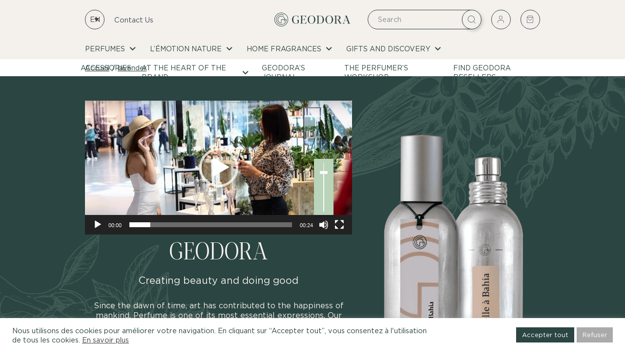

--- FILE ---
content_type: text/html; charset=UTF-8
request_url: https://geodora-parfums.com/en/etiquettes/lavender/
body_size: 26453
content:
<!DOCTYPE html>
<html lang="en-US">
<head>
    <meta charset="UTF-8">
    <meta name="viewport" content="width=device-width, initial-scale=1, shrink-to-fit=no">
    <meta name='robots' content='index, follow, max-image-preview:large, max-snippet:-1, max-video-preview:-1' />
	<style>img:is([sizes="auto" i], [sizes^="auto," i]) { contain-intrinsic-size: 3000px 1500px }</style>
	
<!-- Google Tag Manager for WordPress by gtm4wp.com -->
<script data-cfasync="false" data-pagespeed-no-defer>
	var gtm4wp_datalayer_name = "dataLayer";
	var dataLayer = dataLayer || [];
	const gtm4wp_use_sku_instead = 0;
	const gtm4wp_currency = 'EUR';
	const gtm4wp_product_per_impression = 0;
	const gtm4wp_clear_ecommerce = false;
	const gtm4wp_datalayer_max_timeout = 2000;
</script>
<!-- End Google Tag Manager for WordPress by gtm4wp.com -->
	<!-- This site is optimized with the Yoast SEO plugin v26.7 - https://yoast.com/wordpress/plugins/seo/ -->
	<title>Archives des lavender - Geodora</title>
	<link rel="canonical" href="https://geodora-parfums.com/en/etiquettes/lavender/" />
	<meta property="og:locale" content="en_US" />
	<meta property="og:type" content="article" />
	<meta property="og:title" content="Archives des lavender - Geodora" />
	<meta property="og:url" content="https://geodora-parfums.com/en/etiquettes/lavender/" />
	<meta property="og:site_name" content="Geodora" />
	<meta name="twitter:card" content="summary_large_image" />
	<script type="application/ld+json" class="yoast-schema-graph">{"@context":"https://schema.org","@graph":[{"@type":"CollectionPage","@id":"https://geodora-parfums.com/en/etiquettes/lavender/","url":"https://geodora-parfums.com/en/etiquettes/lavender/","name":"Archives des lavender - Geodora","isPartOf":{"@id":"https://geodora-parfums.com/en/#website"},"primaryImageOfPage":{"@id":"https://geodora-parfums.com/en/etiquettes/lavender/#primaryimage"},"image":{"@id":"https://geodora-parfums.com/en/etiquettes/lavender/#primaryimage"},"thumbnailUrl":"https://geodora-parfums.com/wp-content/uploads/2021/08/SL-MASC-RECTO.jpg","breadcrumb":{"@id":"https://geodora-parfums.com/en/etiquettes/lavender/#breadcrumb"},"inLanguage":"en-US"},{"@type":"ImageObject","inLanguage":"en-US","@id":"https://geodora-parfums.com/en/etiquettes/lavender/#primaryimage","url":"https://geodora-parfums.com/wp-content/uploads/2021/08/SL-MASC-RECTO.jpg","contentUrl":"https://geodora-parfums.com/wp-content/uploads/2021/08/SL-MASC-RECTO.jpg","width":900,"height":600,"caption":"Fraicheur Masculine 250 mL sans pompe, shower gel lavender patchouli"},{"@type":"BreadcrumbList","@id":"https://geodora-parfums.com/en/etiquettes/lavender/#breadcrumb","itemListElement":[{"@type":"ListItem","position":1,"name":"Accueil","item":"https://geodora-parfums.com/en/"},{"@type":"ListItem","position":2,"name":"lavender"}]},{"@type":"WebSite","@id":"https://geodora-parfums.com/en/#website","url":"https://geodora-parfums.com/en/","name":"Geodora","description":"Parfumeur en provence","publisher":{"@id":"https://geodora-parfums.com/en/#organization"},"potentialAction":[{"@type":"SearchAction","target":{"@type":"EntryPoint","urlTemplate":"https://geodora-parfums.com/en/?s={search_term_string}"},"query-input":{"@type":"PropertyValueSpecification","valueRequired":true,"valueName":"search_term_string"}}],"inLanguage":"en-US"},{"@type":"Organization","@id":"https://geodora-parfums.com/en/#organization","name":"GEODORA Parfums","url":"https://geodora-parfums.com/en/","logo":{"@type":"ImageObject","inLanguage":"en-US","@id":"https://geodora-parfums.com/en/#/schema/logo/image/","url":"https://geodora-parfums.com/wp-content/uploads/2021/09/logo.png","contentUrl":"https://geodora-parfums.com/wp-content/uploads/2021/09/logo.png","width":1084,"height":1084,"caption":"GEODORA Parfums"},"image":{"@id":"https://geodora-parfums.com/en/#/schema/logo/image/"},"sameAs":["https://www.instagram.com/geodoraparfums/?hl=fr","https://www.linkedin.com/company/geodora-parfums/"]}]}</script>
	<!-- / Yoast SEO plugin. -->


<link rel='dns-prefetch' href='//capi-automation.s3.us-east-2.amazonaws.com' />
<link rel='dns-prefetch' href='//ajax.googleapis.com' />
<link rel='dns-prefetch' href='//www.googletagmanager.com' />
<link rel="alternate" type="application/rss+xml" title="Geodora &raquo; Feed" href="https://geodora-parfums.com/en/feed/" />
<link rel="alternate" type="application/rss+xml" title="Geodora &raquo; Comments Feed" href="https://geodora-parfums.com/en/comments/feed/" />
<link rel="alternate" type="application/rss+xml" title="Geodora &raquo; lavender Tag Feed" href="https://geodora-parfums.com/en/etiquettes/lavender/feed/" />
<script>
window._wpemojiSettings = {"baseUrl":"https:\/\/s.w.org\/images\/core\/emoji\/16.0.1\/72x72\/","ext":".png","svgUrl":"https:\/\/s.w.org\/images\/core\/emoji\/16.0.1\/svg\/","svgExt":".svg","source":{"concatemoji":"https:\/\/geodora-parfums.com\/wp-includes\/js\/wp-emoji-release.min.js?ver=6.8.3"}};
/*! This file is auto-generated */
!function(s,n){var o,i,e;function c(e){try{var t={supportTests:e,timestamp:(new Date).valueOf()};sessionStorage.setItem(o,JSON.stringify(t))}catch(e){}}function p(e,t,n){e.clearRect(0,0,e.canvas.width,e.canvas.height),e.fillText(t,0,0);var t=new Uint32Array(e.getImageData(0,0,e.canvas.width,e.canvas.height).data),a=(e.clearRect(0,0,e.canvas.width,e.canvas.height),e.fillText(n,0,0),new Uint32Array(e.getImageData(0,0,e.canvas.width,e.canvas.height).data));return t.every(function(e,t){return e===a[t]})}function u(e,t){e.clearRect(0,0,e.canvas.width,e.canvas.height),e.fillText(t,0,0);for(var n=e.getImageData(16,16,1,1),a=0;a<n.data.length;a++)if(0!==n.data[a])return!1;return!0}function f(e,t,n,a){switch(t){case"flag":return n(e,"\ud83c\udff3\ufe0f\u200d\u26a7\ufe0f","\ud83c\udff3\ufe0f\u200b\u26a7\ufe0f")?!1:!n(e,"\ud83c\udde8\ud83c\uddf6","\ud83c\udde8\u200b\ud83c\uddf6")&&!n(e,"\ud83c\udff4\udb40\udc67\udb40\udc62\udb40\udc65\udb40\udc6e\udb40\udc67\udb40\udc7f","\ud83c\udff4\u200b\udb40\udc67\u200b\udb40\udc62\u200b\udb40\udc65\u200b\udb40\udc6e\u200b\udb40\udc67\u200b\udb40\udc7f");case"emoji":return!a(e,"\ud83e\udedf")}return!1}function g(e,t,n,a){var r="undefined"!=typeof WorkerGlobalScope&&self instanceof WorkerGlobalScope?new OffscreenCanvas(300,150):s.createElement("canvas"),o=r.getContext("2d",{willReadFrequently:!0}),i=(o.textBaseline="top",o.font="600 32px Arial",{});return e.forEach(function(e){i[e]=t(o,e,n,a)}),i}function t(e){var t=s.createElement("script");t.src=e,t.defer=!0,s.head.appendChild(t)}"undefined"!=typeof Promise&&(o="wpEmojiSettingsSupports",i=["flag","emoji"],n.supports={everything:!0,everythingExceptFlag:!0},e=new Promise(function(e){s.addEventListener("DOMContentLoaded",e,{once:!0})}),new Promise(function(t){var n=function(){try{var e=JSON.parse(sessionStorage.getItem(o));if("object"==typeof e&&"number"==typeof e.timestamp&&(new Date).valueOf()<e.timestamp+604800&&"object"==typeof e.supportTests)return e.supportTests}catch(e){}return null}();if(!n){if("undefined"!=typeof Worker&&"undefined"!=typeof OffscreenCanvas&&"undefined"!=typeof URL&&URL.createObjectURL&&"undefined"!=typeof Blob)try{var e="postMessage("+g.toString()+"("+[JSON.stringify(i),f.toString(),p.toString(),u.toString()].join(",")+"));",a=new Blob([e],{type:"text/javascript"}),r=new Worker(URL.createObjectURL(a),{name:"wpTestEmojiSupports"});return void(r.onmessage=function(e){c(n=e.data),r.terminate(),t(n)})}catch(e){}c(n=g(i,f,p,u))}t(n)}).then(function(e){for(var t in e)n.supports[t]=e[t],n.supports.everything=n.supports.everything&&n.supports[t],"flag"!==t&&(n.supports.everythingExceptFlag=n.supports.everythingExceptFlag&&n.supports[t]);n.supports.everythingExceptFlag=n.supports.everythingExceptFlag&&!n.supports.flag,n.DOMReady=!1,n.readyCallback=function(){n.DOMReady=!0}}).then(function(){return e}).then(function(){var e;n.supports.everything||(n.readyCallback(),(e=n.source||{}).concatemoji?t(e.concatemoji):e.wpemoji&&e.twemoji&&(t(e.twemoji),t(e.wpemoji)))}))}((window,document),window._wpemojiSettings);
</script>
<link rel='stylesheet' id='dashicons-css' href='https://geodora-parfums.com/wp-includes/css/dashicons.min.css?ver=6.8.3' media='all' />
<link rel='stylesheet' id='wp-jquery-ui-dialog-css' href='https://geodora-parfums.com/wp-includes/css/jquery-ui-dialog.min.css?ver=6.8.3' media='all' />
<link rel='stylesheet' id='afreg-front-css-css' href='https://geodora-parfums.com/wp-content/plugins/b2b/additional_classes/../assets/css/afreg_front.css?ver=1.0' media='all' />
<link rel='stylesheet' id='color-spectrum-css-css' href='https://geodora-parfums.com/wp-content/plugins/b2b/additional_classes/../assets/css/afreg_color_spectrum.css?ver=1.0' media='all' />
<link rel='stylesheet' id='addify_csp_front_css-css' href='https://geodora-parfums.com/wp-content/plugins/b2b/additional_classes/../assets/css/addify_csp_front_css.css?ver=1.0' media='all' />
<style id='wp-emoji-styles-inline-css'>

	img.wp-smiley, img.emoji {
		display: inline !important;
		border: none !important;
		box-shadow: none !important;
		height: 1em !important;
		width: 1em !important;
		margin: 0 0.07em !important;
		vertical-align: -0.1em !important;
		background: none !important;
		padding: 0 !important;
	}
</style>
<link rel='stylesheet' id='wp-block-library-css' href='https://geodora-parfums.com/wp-includes/css/dist/block-library/style.min.css?ver=6.8.3' media='all' />
<style id='wp-block-library-theme-inline-css'>
.wp-block-audio :where(figcaption){color:#555;font-size:13px;text-align:center}.is-dark-theme .wp-block-audio :where(figcaption){color:#ffffffa6}.wp-block-audio{margin:0 0 1em}.wp-block-code{border:1px solid #ccc;border-radius:4px;font-family:Menlo,Consolas,monaco,monospace;padding:.8em 1em}.wp-block-embed :where(figcaption){color:#555;font-size:13px;text-align:center}.is-dark-theme .wp-block-embed :where(figcaption){color:#ffffffa6}.wp-block-embed{margin:0 0 1em}.blocks-gallery-caption{color:#555;font-size:13px;text-align:center}.is-dark-theme .blocks-gallery-caption{color:#ffffffa6}:root :where(.wp-block-image figcaption){color:#555;font-size:13px;text-align:center}.is-dark-theme :root :where(.wp-block-image figcaption){color:#ffffffa6}.wp-block-image{margin:0 0 1em}.wp-block-pullquote{border-bottom:4px solid;border-top:4px solid;color:currentColor;margin-bottom:1.75em}.wp-block-pullquote cite,.wp-block-pullquote footer,.wp-block-pullquote__citation{color:currentColor;font-size:.8125em;font-style:normal;text-transform:uppercase}.wp-block-quote{border-left:.25em solid;margin:0 0 1.75em;padding-left:1em}.wp-block-quote cite,.wp-block-quote footer{color:currentColor;font-size:.8125em;font-style:normal;position:relative}.wp-block-quote:where(.has-text-align-right){border-left:none;border-right:.25em solid;padding-left:0;padding-right:1em}.wp-block-quote:where(.has-text-align-center){border:none;padding-left:0}.wp-block-quote.is-large,.wp-block-quote.is-style-large,.wp-block-quote:where(.is-style-plain){border:none}.wp-block-search .wp-block-search__label{font-weight:700}.wp-block-search__button{border:1px solid #ccc;padding:.375em .625em}:where(.wp-block-group.has-background){padding:1.25em 2.375em}.wp-block-separator.has-css-opacity{opacity:.4}.wp-block-separator{border:none;border-bottom:2px solid;margin-left:auto;margin-right:auto}.wp-block-separator.has-alpha-channel-opacity{opacity:1}.wp-block-separator:not(.is-style-wide):not(.is-style-dots){width:100px}.wp-block-separator.has-background:not(.is-style-dots){border-bottom:none;height:1px}.wp-block-separator.has-background:not(.is-style-wide):not(.is-style-dots){height:2px}.wp-block-table{margin:0 0 1em}.wp-block-table td,.wp-block-table th{word-break:normal}.wp-block-table :where(figcaption){color:#555;font-size:13px;text-align:center}.is-dark-theme .wp-block-table :where(figcaption){color:#ffffffa6}.wp-block-video :where(figcaption){color:#555;font-size:13px;text-align:center}.is-dark-theme .wp-block-video :where(figcaption){color:#ffffffa6}.wp-block-video{margin:0 0 1em}:root :where(.wp-block-template-part.has-background){margin-bottom:0;margin-top:0;padding:1.25em 2.375em}
</style>
<style id='global-styles-inline-css'>
:root{--wp--preset--aspect-ratio--square: 1;--wp--preset--aspect-ratio--4-3: 4/3;--wp--preset--aspect-ratio--3-4: 3/4;--wp--preset--aspect-ratio--3-2: 3/2;--wp--preset--aspect-ratio--2-3: 2/3;--wp--preset--aspect-ratio--16-9: 16/9;--wp--preset--aspect-ratio--9-16: 9/16;--wp--preset--color--black: #000000;--wp--preset--color--cyan-bluish-gray: #abb8c3;--wp--preset--color--white: #ffffff;--wp--preset--color--pale-pink: #f78da7;--wp--preset--color--vivid-red: #cf2e2e;--wp--preset--color--luminous-vivid-orange: #ff6900;--wp--preset--color--luminous-vivid-amber: #fcb900;--wp--preset--color--light-green-cyan: #7bdcb5;--wp--preset--color--vivid-green-cyan: #00d084;--wp--preset--color--pale-cyan-blue: #8ed1fc;--wp--preset--color--vivid-cyan-blue: #0693e3;--wp--preset--color--vivid-purple: #9b51e0;--wp--preset--gradient--vivid-cyan-blue-to-vivid-purple: linear-gradient(135deg,rgba(6,147,227,1) 0%,rgb(155,81,224) 100%);--wp--preset--gradient--light-green-cyan-to-vivid-green-cyan: linear-gradient(135deg,rgb(122,220,180) 0%,rgb(0,208,130) 100%);--wp--preset--gradient--luminous-vivid-amber-to-luminous-vivid-orange: linear-gradient(135deg,rgba(252,185,0,1) 0%,rgba(255,105,0,1) 100%);--wp--preset--gradient--luminous-vivid-orange-to-vivid-red: linear-gradient(135deg,rgba(255,105,0,1) 0%,rgb(207,46,46) 100%);--wp--preset--gradient--very-light-gray-to-cyan-bluish-gray: linear-gradient(135deg,rgb(238,238,238) 0%,rgb(169,184,195) 100%);--wp--preset--gradient--cool-to-warm-spectrum: linear-gradient(135deg,rgb(74,234,220) 0%,rgb(151,120,209) 20%,rgb(207,42,186) 40%,rgb(238,44,130) 60%,rgb(251,105,98) 80%,rgb(254,248,76) 100%);--wp--preset--gradient--blush-light-purple: linear-gradient(135deg,rgb(255,206,236) 0%,rgb(152,150,240) 100%);--wp--preset--gradient--blush-bordeaux: linear-gradient(135deg,rgb(254,205,165) 0%,rgb(254,45,45) 50%,rgb(107,0,62) 100%);--wp--preset--gradient--luminous-dusk: linear-gradient(135deg,rgb(255,203,112) 0%,rgb(199,81,192) 50%,rgb(65,88,208) 100%);--wp--preset--gradient--pale-ocean: linear-gradient(135deg,rgb(255,245,203) 0%,rgb(182,227,212) 50%,rgb(51,167,181) 100%);--wp--preset--gradient--electric-grass: linear-gradient(135deg,rgb(202,248,128) 0%,rgb(113,206,126) 100%);--wp--preset--gradient--midnight: linear-gradient(135deg,rgb(2,3,129) 0%,rgb(40,116,252) 100%);--wp--preset--font-size--small: 13px;--wp--preset--font-size--medium: 20px;--wp--preset--font-size--large: 36px;--wp--preset--font-size--x-large: 42px;--wp--preset--font-family--blacker: blacker;--wp--preset--spacing--20: 0.44rem;--wp--preset--spacing--30: 0.67rem;--wp--preset--spacing--40: 1rem;--wp--preset--spacing--50: 1.5rem;--wp--preset--spacing--60: 2.25rem;--wp--preset--spacing--70: 3.38rem;--wp--preset--spacing--80: 5.06rem;--wp--preset--shadow--natural: 6px 6px 9px rgba(0, 0, 0, 0.2);--wp--preset--shadow--deep: 12px 12px 50px rgba(0, 0, 0, 0.4);--wp--preset--shadow--sharp: 6px 6px 0px rgba(0, 0, 0, 0.2);--wp--preset--shadow--outlined: 6px 6px 0px -3px rgba(255, 255, 255, 1), 6px 6px rgba(0, 0, 0, 1);--wp--preset--shadow--crisp: 6px 6px 0px rgba(0, 0, 0, 1);}:where(body) { margin: 0; }.wp-site-blocks > .alignleft { float: left; margin-right: 2em; }.wp-site-blocks > .alignright { float: right; margin-left: 2em; }.wp-site-blocks > .aligncenter { justify-content: center; margin-left: auto; margin-right: auto; }:where(.is-layout-flex){gap: 0.5em;}:where(.is-layout-grid){gap: 0.5em;}.is-layout-flow > .alignleft{float: left;margin-inline-start: 0;margin-inline-end: 2em;}.is-layout-flow > .alignright{float: right;margin-inline-start: 2em;margin-inline-end: 0;}.is-layout-flow > .aligncenter{margin-left: auto !important;margin-right: auto !important;}.is-layout-constrained > .alignleft{float: left;margin-inline-start: 0;margin-inline-end: 2em;}.is-layout-constrained > .alignright{float: right;margin-inline-start: 2em;margin-inline-end: 0;}.is-layout-constrained > .aligncenter{margin-left: auto !important;margin-right: auto !important;}.is-layout-constrained > :where(:not(.alignleft):not(.alignright):not(.alignfull)){margin-left: auto !important;margin-right: auto !important;}body .is-layout-flex{display: flex;}.is-layout-flex{flex-wrap: wrap;align-items: center;}.is-layout-flex > :is(*, div){margin: 0;}body .is-layout-grid{display: grid;}.is-layout-grid > :is(*, div){margin: 0;}body{padding-top: 0px;padding-right: 0px;padding-bottom: 0px;padding-left: 0px;}a:where(:not(.wp-element-button)){text-decoration: underline;}:root :where(.wp-element-button, .wp-block-button__link){background-color: #32373c;border-width: 0;color: #fff;font-family: inherit;font-size: inherit;line-height: inherit;padding: calc(0.667em + 2px) calc(1.333em + 2px);text-decoration: none;}.has-black-color{color: var(--wp--preset--color--black) !important;}.has-cyan-bluish-gray-color{color: var(--wp--preset--color--cyan-bluish-gray) !important;}.has-white-color{color: var(--wp--preset--color--white) !important;}.has-pale-pink-color{color: var(--wp--preset--color--pale-pink) !important;}.has-vivid-red-color{color: var(--wp--preset--color--vivid-red) !important;}.has-luminous-vivid-orange-color{color: var(--wp--preset--color--luminous-vivid-orange) !important;}.has-luminous-vivid-amber-color{color: var(--wp--preset--color--luminous-vivid-amber) !important;}.has-light-green-cyan-color{color: var(--wp--preset--color--light-green-cyan) !important;}.has-vivid-green-cyan-color{color: var(--wp--preset--color--vivid-green-cyan) !important;}.has-pale-cyan-blue-color{color: var(--wp--preset--color--pale-cyan-blue) !important;}.has-vivid-cyan-blue-color{color: var(--wp--preset--color--vivid-cyan-blue) !important;}.has-vivid-purple-color{color: var(--wp--preset--color--vivid-purple) !important;}.has-black-background-color{background-color: var(--wp--preset--color--black) !important;}.has-cyan-bluish-gray-background-color{background-color: var(--wp--preset--color--cyan-bluish-gray) !important;}.has-white-background-color{background-color: var(--wp--preset--color--white) !important;}.has-pale-pink-background-color{background-color: var(--wp--preset--color--pale-pink) !important;}.has-vivid-red-background-color{background-color: var(--wp--preset--color--vivid-red) !important;}.has-luminous-vivid-orange-background-color{background-color: var(--wp--preset--color--luminous-vivid-orange) !important;}.has-luminous-vivid-amber-background-color{background-color: var(--wp--preset--color--luminous-vivid-amber) !important;}.has-light-green-cyan-background-color{background-color: var(--wp--preset--color--light-green-cyan) !important;}.has-vivid-green-cyan-background-color{background-color: var(--wp--preset--color--vivid-green-cyan) !important;}.has-pale-cyan-blue-background-color{background-color: var(--wp--preset--color--pale-cyan-blue) !important;}.has-vivid-cyan-blue-background-color{background-color: var(--wp--preset--color--vivid-cyan-blue) !important;}.has-vivid-purple-background-color{background-color: var(--wp--preset--color--vivid-purple) !important;}.has-black-border-color{border-color: var(--wp--preset--color--black) !important;}.has-cyan-bluish-gray-border-color{border-color: var(--wp--preset--color--cyan-bluish-gray) !important;}.has-white-border-color{border-color: var(--wp--preset--color--white) !important;}.has-pale-pink-border-color{border-color: var(--wp--preset--color--pale-pink) !important;}.has-vivid-red-border-color{border-color: var(--wp--preset--color--vivid-red) !important;}.has-luminous-vivid-orange-border-color{border-color: var(--wp--preset--color--luminous-vivid-orange) !important;}.has-luminous-vivid-amber-border-color{border-color: var(--wp--preset--color--luminous-vivid-amber) !important;}.has-light-green-cyan-border-color{border-color: var(--wp--preset--color--light-green-cyan) !important;}.has-vivid-green-cyan-border-color{border-color: var(--wp--preset--color--vivid-green-cyan) !important;}.has-pale-cyan-blue-border-color{border-color: var(--wp--preset--color--pale-cyan-blue) !important;}.has-vivid-cyan-blue-border-color{border-color: var(--wp--preset--color--vivid-cyan-blue) !important;}.has-vivid-purple-border-color{border-color: var(--wp--preset--color--vivid-purple) !important;}.has-vivid-cyan-blue-to-vivid-purple-gradient-background{background: var(--wp--preset--gradient--vivid-cyan-blue-to-vivid-purple) !important;}.has-light-green-cyan-to-vivid-green-cyan-gradient-background{background: var(--wp--preset--gradient--light-green-cyan-to-vivid-green-cyan) !important;}.has-luminous-vivid-amber-to-luminous-vivid-orange-gradient-background{background: var(--wp--preset--gradient--luminous-vivid-amber-to-luminous-vivid-orange) !important;}.has-luminous-vivid-orange-to-vivid-red-gradient-background{background: var(--wp--preset--gradient--luminous-vivid-orange-to-vivid-red) !important;}.has-very-light-gray-to-cyan-bluish-gray-gradient-background{background: var(--wp--preset--gradient--very-light-gray-to-cyan-bluish-gray) !important;}.has-cool-to-warm-spectrum-gradient-background{background: var(--wp--preset--gradient--cool-to-warm-spectrum) !important;}.has-blush-light-purple-gradient-background{background: var(--wp--preset--gradient--blush-light-purple) !important;}.has-blush-bordeaux-gradient-background{background: var(--wp--preset--gradient--blush-bordeaux) !important;}.has-luminous-dusk-gradient-background{background: var(--wp--preset--gradient--luminous-dusk) !important;}.has-pale-ocean-gradient-background{background: var(--wp--preset--gradient--pale-ocean) !important;}.has-electric-grass-gradient-background{background: var(--wp--preset--gradient--electric-grass) !important;}.has-midnight-gradient-background{background: var(--wp--preset--gradient--midnight) !important;}.has-small-font-size{font-size: var(--wp--preset--font-size--small) !important;}.has-medium-font-size{font-size: var(--wp--preset--font-size--medium) !important;}.has-large-font-size{font-size: var(--wp--preset--font-size--large) !important;}.has-x-large-font-size{font-size: var(--wp--preset--font-size--x-large) !important;}.has-blacker-font-family{font-family: var(--wp--preset--font-family--blacker) !important;}
:where(.wp-block-post-template.is-layout-flex){gap: 1.25em;}:where(.wp-block-post-template.is-layout-grid){gap: 1.25em;}
:where(.wp-block-columns.is-layout-flex){gap: 2em;}:where(.wp-block-columns.is-layout-grid){gap: 2em;}
:root :where(.wp-block-pullquote){font-size: 1.5em;line-height: 1.6;}
</style>
<link rel='stylesheet' id='afrfq-front-css' href='https://geodora-parfums.com/wp-content/plugins/b2b/woocommerce-request-a-quote/assets/css/afrfq_front.css?ver=1.1' media='all' />
<link rel='stylesheet' id='jquery-model-css' href='https://geodora-parfums.com/wp-content/plugins/b2b/woocommerce-request-a-quote/assets/css/jquery.modal.min.css?ver=1.0' media='all' />
<link rel='stylesheet' id='afpvu-front-css' href='https://geodora-parfums.com/wp-content/plugins/b2b/products-visibility-by-user-roles/assets/css/afpvu_front.css?ver=1.0' media='all' />
<link rel='stylesheet' id='aftax-frontc-css' href='https://geodora-parfums.com/wp-content/plugins/b2b/additional_classes/../assets/css/aftax_front.css?ver=1.0' media='all' />
<link rel='stylesheet' id='contact-form-7-css' href='https://geodora-parfums.com/wp-content/plugins/contact-form-7/includes/css/styles.css?ver=6.1.4' media='all' />
<link rel='stylesheet' id='cookie-law-info-css' href='https://geodora-parfums.com/wp-content/plugins/cookie-law-info/legacy/public/css/cookie-law-info-public.css?ver=3.3.9.1' media='all' />
<link rel='stylesheet' id='cookie-law-info-gdpr-css' href='https://geodora-parfums.com/wp-content/plugins/cookie-law-info/legacy/public/css/cookie-law-info-gdpr.css?ver=3.3.9.1' media='all' />
<link rel='stylesheet' id='uaf_client_css-css' href='https://geodora-parfums.com/wp-content/uploads/useanyfont/uaf.css?ver=1764382827' media='all' />
<link rel='stylesheet' id='woocommerce-layout-css' href='https://geodora-parfums.com/wp-content/plugins/woocommerce/assets/css/woocommerce-layout.css?ver=10.4.3' media='all' />
<link rel='stylesheet' id='woocommerce-smallscreen-css' href='https://geodora-parfums.com/wp-content/plugins/woocommerce/assets/css/woocommerce-smallscreen.css?ver=10.4.3' media='only screen and (max-width: 768px)' />
<link rel='stylesheet' id='woocommerce-general-css' href='https://geodora-parfums.com/wp-content/plugins/woocommerce/assets/css/woocommerce.css?ver=10.4.3' media='all' />
<style id='woocommerce-inline-inline-css'>
.woocommerce form .form-row .required { visibility: visible; }
</style>
<link rel='stylesheet' id='wpsl-styles-css' href='https://geodora-parfums.com/wp-content/plugins/wp-store-locator/css/styles.min.css?ver=2.2.260' media='all' />
<link rel='stylesheet' id='wpml-legacy-dropdown-0-css' href='https://geodora-parfums.com/wp-content/plugins/sitepress-multilingual-cms/templates/language-switchers/legacy-dropdown/style.min.css?ver=1' media='all' />
<link rel='stylesheet' id='jquery-ui-style-css' href='//ajax.googleapis.com/ajax/libs/jqueryui/1.13.3/themes/smoothness/jquery-ui.min.css?ver=6.8.3' media='all' />
<link rel='stylesheet' id='wc-bookings-styles-css' href='https://geodora-parfums.com/wp-content/plugins/woocommerce-bookings/dist/css/frontend.css?ver=1.15.43' media='all' />
<link rel='stylesheet' id='style-css' href='https://geodora-parfums.com/wp-content/themes/geodora/style.css?ver=3.0.2' media='all' />
<link rel='stylesheet' id='main-css' href='https://geodora-parfums.com/wp-content/themes/geodora/assets/css/main.css?ver=3.0.2' media='all' />
<link rel='stylesheet' id='elementor-icons-css' href='https://geodora-parfums.com/wp-content/plugins/elementor/assets/lib/eicons/css/elementor-icons.min.css?ver=5.43.0' media='all' />
<link rel='stylesheet' id='elementor-frontend-css' href='https://geodora-parfums.com/wp-content/plugins/elementor/assets/css/frontend.min.css?ver=3.31.2' media='all' />
<link rel='stylesheet' id='elementor-post-6784-css' href='https://geodora-parfums.com/wp-content/uploads/elementor/css/post-6784.css?ver=1768530072' media='all' />
<link rel='stylesheet' id='elementor-pro-css' href='https://geodora-parfums.com/wp-content/plugins/elementor-pro/assets/css/frontend.min.css?ver=3.14.1' media='all' />
<link rel='stylesheet' id='elementor-post-6811-css' href='https://geodora-parfums.com/wp-content/uploads/elementor/css/post-6811.css?ver=1768530072' media='all' />
<link rel='stylesheet' id='elementor-gf-local-roboto-css' href='https://geodora-parfums.com/wp-content/uploads/elementor/google-fonts/css/roboto.css?ver=1755511909' media='all' />
<link rel='stylesheet' id='elementor-gf-local-robotoslab-css' href='https://geodora-parfums.com/wp-content/uploads/elementor/google-fonts/css/robotoslab.css?ver=1755511912' media='all' />
<link rel='stylesheet' id='elementor-gf-local-overpass-css' href='https://geodora-parfums.com/wp-content/uploads/elementor/google-fonts/css/overpass.css?ver=1755511917' media='all' />
<link rel='stylesheet' id='elementor-gf-local-montserrat-css' href='https://geodora-parfums.com/wp-content/uploads/elementor/google-fonts/css/montserrat.css?ver=1755511922' media='all' />
<script src="https://geodora-parfums.com/wp-includes/js/jquery/jquery.min.js?ver=3.7.1" id="jquery-core-js"></script>
<script src="https://geodora-parfums.com/wp-includes/js/jquery/jquery-migrate.min.js?ver=3.4.1" id="jquery-migrate-js"></script>
<script src="https://geodora-parfums.com/wp-content/plugins/b2b/additional_classes/../assets/js/afreg_front.js?ver=1.0" id="afreg-front-js-js"></script>
<script src="https://geodora-parfums.com/wp-content/plugins/b2b/additional_classes/../assets/js/afreg_color_spectrum.js?ver=1.0" id="color-spectrum-js-js"></script>
<script src="https://geodora-parfums.com/wp-content/plugins/b2b/additional_classes/../assets/js/addify_csp_front_js.js?ver=1.0" id="af_csp_front_js-js"></script>
<script id="wpml-cookie-js-extra">
var wpml_cookies = {"wp-wpml_current_language":{"value":"en","expires":1,"path":"\/"}};
var wpml_cookies = {"wp-wpml_current_language":{"value":"en","expires":1,"path":"\/"}};
</script>
<script src="https://geodora-parfums.com/wp-content/plugins/sitepress-multilingual-cms/res/js/cookies/language-cookie.js?ver=486900" id="wpml-cookie-js" defer data-wp-strategy="defer"></script>
<script id="aftax-frontj-js-extra">
var aftax_phpvars = {"admin_url":"https:\/\/geodora-parfums.com\/wp-admin\/admin-ajax.php"};
</script>
<script src="https://geodora-parfums.com/wp-content/plugins/b2b/additional_classes/../assets/js/aftax_front.js?ver=1.0" id="aftax-frontj-js"></script>
<script id="cookie-law-info-js-extra">
var Cli_Data = {"nn_cookie_ids":[],"cookielist":[],"non_necessary_cookies":[],"ccpaEnabled":"","ccpaRegionBased":"","ccpaBarEnabled":"","strictlyEnabled":["necessary","obligatoire"],"ccpaType":"gdpr","js_blocking":"1","custom_integration":"","triggerDomRefresh":"","secure_cookies":""};
var cli_cookiebar_settings = {"animate_speed_hide":"500","animate_speed_show":"500","background":"#FFF","border":"#b1a6a6c2","border_on":"","button_1_button_colour":"#2a4542","button_1_button_hover":"#223735","button_1_link_colour":"#fff","button_1_as_button":"1","button_1_new_win":"","button_2_button_colour":"#333","button_2_button_hover":"#292929","button_2_link_colour":"#444","button_2_as_button":"","button_2_hidebar":"","button_3_button_colour":"#aaaaaa","button_3_button_hover":"#888888","button_3_link_colour":"#ffffff","button_3_as_button":"1","button_3_new_win":"","button_4_button_colour":"#dedfe0","button_4_button_hover":"#b2b2b3","button_4_link_colour":"#333333","button_4_as_button":"","button_7_button_colour":"#2a4542","button_7_button_hover":"#223735","button_7_link_colour":"#fff","button_7_as_button":"1","button_7_new_win":"","font_family":"inherit","header_fix":"","notify_animate_hide":"1","notify_animate_show":"","notify_div_id":"#cookie-law-info-bar","notify_position_horizontal":"right","notify_position_vertical":"bottom","scroll_close":"","scroll_close_reload":"","accept_close_reload":"","reject_close_reload":"","showagain_tab":"","showagain_background":"#fff","showagain_border":"#000","showagain_div_id":"#cookie-law-info-again","showagain_x_position":"100px","text":"#2a4542","show_once_yn":"","show_once":"10000","logging_on":"","as_popup":"","popup_overlay":"1","bar_heading_text":"","cookie_bar_as":"banner","popup_showagain_position":"bottom-right","widget_position":"left"};
var log_object = {"ajax_url":"https:\/\/geodora-parfums.com\/wp-admin\/admin-ajax.php"};
</script>
<script src="https://geodora-parfums.com/wp-content/plugins/cookie-law-info/legacy/public/js/cookie-law-info-public.js?ver=3.3.9.1" id="cookie-law-info-js"></script>
<script src="https://geodora-parfums.com/wp-content/plugins/woocommerce/assets/js/jquery-blockui/jquery.blockUI.min.js?ver=2.7.0-wc.10.4.3" id="wc-jquery-blockui-js" defer data-wp-strategy="defer"></script>
<script id="wc-add-to-cart-js-extra">
var wc_add_to_cart_params = {"ajax_url":"\/wp-admin\/admin-ajax.php?lang=en","wc_ajax_url":"\/en\/?wc-ajax=%%endpoint%%","i18n_view_cart":"View cart","cart_url":"https:\/\/geodora-parfums.com\/en\/cart\/","is_cart":"","cart_redirect_after_add":"no"};
</script>
<script src="https://geodora-parfums.com/wp-content/plugins/woocommerce/assets/js/frontend/add-to-cart.min.js?ver=10.4.3" id="wc-add-to-cart-js" defer data-wp-strategy="defer"></script>
<script src="https://geodora-parfums.com/wp-content/plugins/woocommerce/assets/js/js-cookie/js.cookie.min.js?ver=2.1.4-wc.10.4.3" id="wc-js-cookie-js" defer data-wp-strategy="defer"></script>
<script id="woocommerce-js-extra">
var woocommerce_params = {"ajax_url":"\/wp-admin\/admin-ajax.php?lang=en","wc_ajax_url":"\/en\/?wc-ajax=%%endpoint%%","i18n_password_show":"Show password","i18n_password_hide":"Hide password"};
</script>
<script src="https://geodora-parfums.com/wp-content/plugins/woocommerce/assets/js/frontend/woocommerce.min.js?ver=10.4.3" id="woocommerce-js" defer data-wp-strategy="defer"></script>
<script src="https://geodora-parfums.com/wp-content/plugins/sitepress-multilingual-cms/templates/language-switchers/legacy-dropdown/script.min.js?ver=1" id="wpml-legacy-dropdown-0-js"></script>
<script id="cdi_handle_js_front-js-before">
var linemaxsize = "32";
</script>
<script src="https://geodora-parfums.com/wp-content/plugins/collect-and-deliver-interface-for-woocommerce/includes/../js/cdifront.js?ver=6.8.3" id="cdi_handle_js_front-js"></script>
<link rel="https://api.w.org/" href="https://geodora-parfums.com/en/wp-json/" /><link rel="alternate" title="JSON" type="application/json" href="https://geodora-parfums.com/en/wp-json/wp/v2/product_tag/443" /><link rel="EditURI" type="application/rsd+xml" title="RSD" href="https://geodora-parfums.com/xmlrpc.php?rsd" />
<meta name="generator" content="WordPress 6.8.3" />
<meta name="generator" content="WooCommerce 10.4.3" />
<meta name="generator" content="WPML ver:4.8.6 stt:1,4;" />
<meta name="generator" content="Site Kit by Google 1.170.0" />
<!-- Google Tag Manager for WordPress by gtm4wp.com -->
<!-- GTM Container placement set to footer -->
<script data-cfasync="false" data-pagespeed-no-defer>
	var dataLayer_content = {"pagePostType":"product","pagePostType2":"tax-product","pageCategory":[],"customerTotalOrders":0,"customerTotalOrderValue":0,"customerFirstName":"","customerLastName":"","customerBillingFirstName":"","customerBillingLastName":"","customerBillingCompany":"","customerBillingAddress1":"","customerBillingAddress2":"","customerBillingCity":"","customerBillingState":"","customerBillingPostcode":"","customerBillingCountry":"","customerBillingEmail":"","customerBillingEmailHash":"","customerBillingPhone":"","customerShippingFirstName":"","customerShippingLastName":"","customerShippingCompany":"","customerShippingAddress1":"","customerShippingAddress2":"","customerShippingCity":"","customerShippingState":"","customerShippingPostcode":"","customerShippingCountry":"","cartContent":{"totals":{"applied_coupons":[],"discount_total":0,"subtotal":0,"total":0},"items":[]}};
	dataLayer.push( dataLayer_content );
</script>
<script data-cfasync="false" data-pagespeed-no-defer>
(function(w,d,s,l,i){w[l]=w[l]||[];w[l].push({'gtm.start':
new Date().getTime(),event:'gtm.js'});var f=d.getElementsByTagName(s)[0],
j=d.createElement(s),dl=l!='dataLayer'?'&l='+l:'';j.async=true;j.src=
'//www.googletagmanager.com/gtm.js?id='+i+dl;f.parentNode.insertBefore(j,f);
})(window,document,'script','dataLayer','GTM-K396B76');
</script>
<!-- End Google Tag Manager for WordPress by gtm4wp.com --><!-- Google site verification - Google for WooCommerce -->
<meta name="google-site-verification" content="Ugjff-xBPrnCSaPhJrgsDlS55sIIllKkl-cvCpPdOzY" />
	<noscript><style>.woocommerce-product-gallery{ opacity: 1 !important; }</style></noscript>
	<meta name="generator" content="Elementor 3.31.2; features: additional_custom_breakpoints, e_element_cache; settings: css_print_method-external, google_font-enabled, font_display-swap">
			<script  type="text/javascript">
				!function(f,b,e,v,n,t,s){if(f.fbq)return;n=f.fbq=function(){n.callMethod?
					n.callMethod.apply(n,arguments):n.queue.push(arguments)};if(!f._fbq)f._fbq=n;
					n.push=n;n.loaded=!0;n.version='2.0';n.queue=[];t=b.createElement(e);t.async=!0;
					t.src=v;s=b.getElementsByTagName(e)[0];s.parentNode.insertBefore(t,s)}(window,
					document,'script','https://connect.facebook.net/en_US/fbevents.js');
			</script>
			<!-- WooCommerce Facebook Integration Begin -->
			<script  type="text/javascript">

				fbq('init', '1045574569332858', {}, {
    "agent": "woocommerce_2-10.4.3-3.5.15"
});

				document.addEventListener( 'DOMContentLoaded', function() {
					// Insert placeholder for events injected when a product is added to the cart through AJAX.
					document.body.insertAdjacentHTML( 'beforeend', '<div class=\"wc-facebook-pixel-event-placeholder\"></div>' );
				}, false );

			</script>
			<!-- WooCommerce Facebook Integration End -->
						<style>
				.e-con.e-parent:nth-of-type(n+4):not(.e-lazyloaded):not(.e-no-lazyload),
				.e-con.e-parent:nth-of-type(n+4):not(.e-lazyloaded):not(.e-no-lazyload) * {
					background-image: none !important;
				}
				@media screen and (max-height: 1024px) {
					.e-con.e-parent:nth-of-type(n+3):not(.e-lazyloaded):not(.e-no-lazyload),
					.e-con.e-parent:nth-of-type(n+3):not(.e-lazyloaded):not(.e-no-lazyload) * {
						background-image: none !important;
					}
				}
				@media screen and (max-height: 640px) {
					.e-con.e-parent:nth-of-type(n+2):not(.e-lazyloaded):not(.e-no-lazyload),
					.e-con.e-parent:nth-of-type(n+2):not(.e-lazyloaded):not(.e-no-lazyload) * {
						background-image: none !important;
					}
				}
			</style>
			<style class='wp-fonts-local'>
@font-face{font-family:blacker;font-style:normal;font-weight:400;font-display:fallback;src:url('https://geodora-parfums.com/wp-content/uploads/useanyfont/3435BLACKER.woff2') format('woff2');}
</style>
<link rel="icon" href="https://geodora-parfums.com/wp-content/uploads/2021/08/cropped-GEODORA-SYMBOLE-VERT-FONCE-32x32.png" sizes="32x32" />
<link rel="icon" href="https://geodora-parfums.com/wp-content/uploads/2021/08/cropped-GEODORA-SYMBOLE-VERT-FONCE-192x192.png" sizes="192x192" />
<link rel="apple-touch-icon" href="https://geodora-parfums.com/wp-content/uploads/2021/08/cropped-GEODORA-SYMBOLE-VERT-FONCE-180x180.png" />
<meta name="msapplication-TileImage" content="https://geodora-parfums.com/wp-content/uploads/2021/08/cropped-GEODORA-SYMBOLE-VERT-FONCE-270x270.png" />
<!-- BEGIN Adobe Fonts for WordPress --><!-- END Adobe Fonts for WordPress -->		<style id="wp-custom-css">
			.archive.woocommerce .archive-products .product-container img.he-decorator, .search-results .archive-products .product-container img.he-decorator {
    bottom: -50px;
    left: -50px;
    position: absolute;
}

@media (max-width:961px){
.archive.woocommerce .archive-products .product-container img, .search-results .archive-products .product-container img {
	max-height: 45vh;
	}
	
.archive.woocommerce .archive-products .product-container.product_cat-les-huiles-essentielles img, .search-results .archive-products .product-container.product_cat-les-huiles-essentielles img {
		max-height: 33vh;
}
	
	
.archive.woocommerce .archive-products .product-container, .search-results .archive-products .product-container {
    justify-items: center;
}
/* ==============================
   Eaux de Parfums en 2 colonnes
   ============================== */

/* Cibler la grille produits Eaux de Parfums */
.archive-products.grid {
    display: grid !important;
    grid-template-columns: 1fr !important; /* mobile : 1 colonne */
    gap: 20px !important;
}

/* Tablette : 2 colonnes */
@media (min-width: 768px) {
    .archive-products.grid {
        grid-template-columns: repeat(2, 1fr) !important;
        gap: 25px !important;
    }
}

/* Desktop : 2 colonnes */
@media (min-width: 1024px) {
    .archive-products.grid {
        grid-template-columns: repeat(2, 1fr) !important;
        gap: 30px !important;
    }
}
/* Hauteur uniforme des fiches produits */
.archive-products.grid > li.product {
    min-height: 450px


		</style>
			<!-- Fonts Plugin CSS - https://fontsplugin.com/ -->
	<style>
			</style>
	<!-- Fonts Plugin CSS -->
	
		<!-- Global site tag (gtag.js) - Google Ads: AW-10808473269 - Google for WooCommerce -->
		<script async src="https://www.googletagmanager.com/gtag/js?id=AW-10808473269"></script>
		<script>
			window.dataLayer = window.dataLayer || [];
			function gtag() { dataLayer.push(arguments); }
			gtag( 'consent', 'default', {
				analytics_storage: 'denied',
				ad_storage: 'denied',
				ad_user_data: 'denied',
				ad_personalization: 'denied',
				region: ['AT', 'BE', 'BG', 'HR', 'CY', 'CZ', 'DK', 'EE', 'FI', 'FR', 'DE', 'GR', 'HU', 'IS', 'IE', 'IT', 'LV', 'LI', 'LT', 'LU', 'MT', 'NL', 'NO', 'PL', 'PT', 'RO', 'SK', 'SI', 'ES', 'SE', 'GB', 'CH'],
				wait_for_update: 500,
			} );
			gtag('js', new Date());
			gtag('set', 'developer_id.dOGY3NW', true);
			gtag("config", "AW-10808473269", { "groups": "GLA", "send_page_view": false });		</script>

		</head>
<body class="archive tax-product_tag term-lavender term-443 wp-custom-logo wp-theme-geodora theme-geodora woocommerce woocommerce-page woocommerce-no-js eio-default rtwpvg elementor-default elementor-kit-6784">
<script>
gtag("event", "page_view", {send_to: "GLA"});
</script>


<div id="wrapper">
    <header class="header">
        <div class="container">
            <div class="logo-mobile">
                <a href="https://geodora-parfums.com/en/"><img src="https://geodora-parfums.com/wp-content/themes/geodora/assets/img/logo-mobile.svg" alt="Geodora" /></a>
            </div>
            <div class="toggle-menu">
                <i class="icon icon-menu-mobile"></i>
            </div>
            <div class="complete-menu">
                <div class="header-complete grid grid-cols-0 md:grid-cols-12">
                    <nav class="header-top-right-nav-mobile">
                        <a href="https://geodora-parfums.com/en/my-account/"><i class="icon icon-user"></i></a>
                        <a href="https://geodora-parfums.com/en/cart/">
                            <i class="icon icon-panier"></i>
                                                    </a>
                    </nav>
                    <nav class="header-top-left-menu md:col-start-1 md:col-end-6">
                        
<div
	 class="wpml-ls-statics-shortcode_actions wpml-ls wpml-ls-legacy-dropdown js-wpml-ls-legacy-dropdown">
	<ul role="menu">

		<li role="none" tabindex="0" class="wpml-ls-slot-shortcode_actions wpml-ls-item wpml-ls-item-en wpml-ls-current-language wpml-ls-last-item wpml-ls-item-legacy-dropdown">
			<a href="#" class="js-wpml-ls-item-toggle wpml-ls-item-toggle" role="menuitem" title="Switch to EN">
                <span class="wpml-ls-native" role="menuitem">EN</span></a>

			<ul class="wpml-ls-sub-menu" role="menu">
				
					<li class="wpml-ls-slot-shortcode_actions wpml-ls-item wpml-ls-item-fr wpml-ls-first-item" role="none">
						<a href="https://geodora-parfums.com/etiquettes/lavender-2/" class="wpml-ls-link" role="menuitem" aria-label="Switch to FR" title="Switch to FR">
                            <span class="wpml-ls-native" lang="fr">FR</span></a>
					</li>

							</ul>

		</li>

	</ul>
</div>
<a href="https://geodora-parfums.com/en/contact-us/">Contact Us</a>                    </nav>

                    <div class="menu-container md:col-start-1 md:col-end-13 lg:col-start-1 lg:col-end-6 xl:col-start-1 xl:col-end-6">
                        <nav class="header-menu"><ul class="header-bottom-left--menu"><li id="menu-item-3102" class="menu-item menu-item-type-taxonomy menu-item-object-product_cat menu-item-has-children menu-item-3102"><a href="https://geodora-parfums.com/en/categories/perfumes-de-luxe-grasse/">Perfumes</a>
<div class='sub-menu-wrap'><ul class='sub-menu'>
	<li id="menu-item-10705" class="menu-item menu-item-type-taxonomy menu-item-object-product_cat menu-item-has-children menu-item-10705"><a href="https://geodora-parfums.com/en/categories/perfumes-de-luxe-grasse/">Eaux de parfums</a>
	<div class='sub-menu-wrap'><ul class='sub-menu'>
		<li id="menu-item-3103" class="menu-item menu-item-type-taxonomy menu-item-object-product_cat menu-item-3103"><a href="https://geodora-parfums.com/en/categories/perfumes-de-luxe-grasse/les-eaux-vives-en/">Les Eaux Vives</a></li>
		<li id="menu-item-3108" class="menu-item menu-item-type-taxonomy menu-item-object-product_cat menu-item-3108"><a href="https://geodora-parfums.com/en/categories/perfumes-de-luxe-grasse/les-eaux-libres-en/">Les Eaux Libres</a></li>
		<li id="menu-item-3113" class="menu-item menu-item-type-taxonomy menu-item-object-product_cat menu-item-3113"><a href="https://geodora-parfums.com/en/categories/perfumes-de-luxe-grasse/les-eaux-intenses/">Les Eaux Intenses</a></li>
	</ul></div>
</li>
	<li id="menu-item-10741" class="menu-item menu-item-type-taxonomy menu-item-object-product_cat menu-item-has-children menu-item-10741"><a href="https://geodora-parfums.com/en/categories/our-extrait-de-parfum/">Extrait de parfum</a>
	<div class='sub-menu-wrap'><ul class='sub-menu'>
		<li id="menu-item-10788" class="menu-item menu-item-type-custom menu-item-object-custom menu-item-10788"><a href="https://geodora-parfums.com/en/produits/aphrodisiac-blend/">Aphrodisiac Blend</a></li>
		<li id="menu-item-10789" class="menu-item menu-item-type-custom menu-item-object-custom menu-item-10789"><a href="https://geodora-parfums.com/en/produits/belle-a-bahia/">Belle à Bahia</a></li>
		<li id="menu-item-10790" class="menu-item menu-item-type-custom menu-item-object-custom menu-item-10790"><a href="https://geodora-parfums.com/en/produits/swing-neroli/">Swing Néroli</a></li>
	</ul></div>
</li>
	<li id="menu-item-10739" class="menu-item menu-item-type-taxonomy menu-item-object-product_cat menu-item-has-children menu-item-10739"><a href="https://geodora-parfums.com/en/categories/best-seller/">Best seller</a>
	<div class='sub-menu-wrap'><ul class='sub-menu'>
		<li id="menu-item-10706" class="menu-item menu-item-type-post_type menu-item-object-product menu-item-10706"><a href="https://geodora-parfums.com/en/produits/perfume-aphrodisiac-blend/">Perfume Aphrodisiac Blend</a></li>
		<li id="menu-item-10707" class="menu-item menu-item-type-post_type menu-item-object-product menu-item-10707"><a href="https://geodora-parfums.com/en/produits/perfume-belle-a-bahia/">Perfume Belle à Bahia</a></li>
		<li id="menu-item-10708" class="menu-item menu-item-type-post_type menu-item-object-product menu-item-10708"><a href="https://geodora-parfums.com/en/produits/perfume-brighton-pier/">Perfume Brighton Pier</a></li>
		<li id="menu-item-10709" class="menu-item menu-item-type-post_type menu-item-object-product menu-item-10709"><a href="https://geodora-parfums.com/en/produits/perfume-ombre-ecarlate/">Perfume Ombre Écarlate</a></li>
		<li id="menu-item-10710" class="menu-item menu-item-type-post_type menu-item-object-product menu-item-10710"><a href="https://geodora-parfums.com/en/produits/parfum-holi-safran/">Perfume Holi Safran</a></li>
		<li id="menu-item-11420" class="menu-item menu-item-type-post_type menu-item-object-product menu-item-11420"><a href="https://geodora-parfums.com/en/produits/perfume-savannah-bay-1/">Perfume Savannah Bay</a></li>
	</ul></div>
</li>
	<li id="menu-item-10740" class="menu-item menu-item-type-taxonomy menu-item-object-product_cat menu-item-has-children menu-item-10740"><a href="https://geodora-parfums.com/en/categories/new/">New</a>
	<div class='sub-menu-wrap'><ul class='sub-menu'>
		<li id="menu-item-10954" class="menu-item menu-item-type-post_type menu-item-object-product menu-item-10954"><a href="https://geodora-parfums.com/en/produits/perfume-savannah-bay-1/">Perfume Savannah Bay</a></li>
		<li id="menu-item-10711" class="menu-item menu-item-type-post_type menu-item-object-product menu-item-10711"><a href="https://geodora-parfums.com/en/produits/parfum-un-balcon-sur-lazur/">Perfume Un Balcon sur l’Azur</a></li>
	</ul></div>
</li>
</ul></div>
</li>
<li id="menu-item-10712" class="menu-item menu-item-type-taxonomy menu-item-object-product_cat menu-item-has-children menu-item-10712"><a href="https://geodora-parfums.com/en/categories/lemotion-nature-en/">L&#8217;émotion nature</a>
<div class='sub-menu-wrap'><ul class='sub-menu'>
	<li id="menu-item-3120" class="menu-item menu-item-type-taxonomy menu-item-object-product_cat menu-item-has-children menu-item-3120"><a href="https://geodora-parfums.com/en/categories/lemotion-nature-en/essential-oils-en/">Essential oils</a>
	<div class='sub-menu-wrap'><ul class='sub-menu'>
		<li id="menu-item-3121" class="menu-item menu-item-type-post_type menu-item-object-product menu-item-3121"><a href="https://geodora-parfums.com/en/produits/geranium-bourbon-de-madagascar/">Geranium Bourbon from Madagascar</a></li>
		<li id="menu-item-3122" class="menu-item menu-item-type-post_type menu-item-object-product menu-item-3122"><a href="https://geodora-parfums.com/en/produits/vetiver-haiti-copie/">Blue Ginger from Madagascar</a></li>
		<li id="menu-item-3123" class="menu-item menu-item-type-post_type menu-item-object-product menu-item-3123"><a href="https://geodora-parfums.com/en/produits/lavande-du-ventoux/">Lavender from Ventoux</a></li>
		<li id="menu-item-3124" class="menu-item menu-item-type-post_type menu-item-object-product menu-item-3124"><a href="https://geodora-parfums.com/en/produits/mandarine-de-calabre/">Mandarine from Calabria</a></li>
		<li id="menu-item-3125" class="menu-item menu-item-type-post_type menu-item-object-product menu-item-3125"><a href="https://geodora-parfums.com/en/produits/patchouli-de-bali-2/">Patchouli from Bali</a></li>
		<li id="menu-item-3126" class="menu-item menu-item-type-post_type menu-item-object-product menu-item-3126"><a href="https://geodora-parfums.com/en/produits/vetiver-haiti/">Vetiver from Haiti</a></li>
	</ul></div>
</li>
	<li id="menu-item-3127" class="menu-item menu-item-type-taxonomy menu-item-object-product_cat menu-item-has-children menu-item-3127"><a href="https://geodora-parfums.com/en/categories/lemotion-nature-en/liquid-soaps-en/">Liquid soaps</a>
	<div class='sub-menu-wrap'><ul class='sub-menu'>
		<li id="menu-item-3128" class="menu-item menu-item-type-post_type menu-item-object-product menu-item-3128"><a href="https://geodora-parfums.com/en/produits/geranium-bourbon-de-madagascar-et-patchouli-de-lile-de-bali/">Fraîcheur sensuelle</a></li>
		<li id="menu-item-3129" class="menu-item menu-item-type-post_type menu-item-object-product menu-item-3129"><a href="https://geodora-parfums.com/en/produits/mandarine-de-calabre-et-gingembre-bleu-de-madagascar-2/">Fraîcheur tonique</a></li>
		<li id="menu-item-3130" class="menu-item menu-item-type-post_type menu-item-object-product menu-item-3130"><a href="https://geodora-parfums.com/en/produits/lavande-de-sault-et-patchouli-de-lile-de-bali/">Fraîcheur masculine</a></li>
		<li id="menu-item-3131" class="menu-item menu-item-type-post_type menu-item-object-product menu-item-3131"><a href="https://geodora-parfums.com/en/produits/patchouli-de-lile-de-bali-gingembre-bleu-de-madagascar-et-vetiver-dhaiti-2/">Fraîcheur Boisée</a></li>
		<li id="menu-item-3132" class="menu-item menu-item-type-post_type menu-item-object-product menu-item-3132"><a href="https://geodora-parfums.com/en/produits/mandarine-de-calabre-et-vetiver-dhaiti/">Fraîcheur vétiver</a></li>
		<li id="menu-item-3133" class="menu-item menu-item-type-post_type menu-item-object-product menu-item-3133"><a href="https://geodora-parfums.com/en/produits/geranium-bourbon-et-gingembre-bleu-de-madagascar-2/">Fraîcheur florale</a></li>
	</ul></div>
</li>
	<li id="menu-item-3134" class="menu-item menu-item-type-taxonomy menu-item-object-product_cat menu-item-has-children menu-item-3134"><a href="https://geodora-parfums.com/en/categories/lemotion-nature-en/solid-soaps-en/">Solid soaps</a>
	<div class='sub-menu-wrap'><ul class='sub-menu'>
		<li id="menu-item-3135" class="menu-item menu-item-type-post_type menu-item-object-product menu-item-3135"><a href="https://geodora-parfums.com/en/produits/savon-doux-a-la-lavande-du-ventoux-2/">Solid soap with Lavender from Ventoux</a></li>
		<li id="menu-item-3136" class="menu-item menu-item-type-post_type menu-item-object-product menu-item-3136"><a href="https://geodora-parfums.com/en/produits/savon-doux-au-geranium-bourbon-de-madagascar-2/">Solid soap with Geranium Bourbon of Madagascar</a></li>
		<li id="menu-item-3137" class="menu-item menu-item-type-post_type menu-item-object-product menu-item-3137"><a href="https://geodora-parfums.com/en/produits/savon-doux-au-patchouli-de-lile-de-bali-2/">Solid soap with Patchouli from the island of Bali</a></li>
		<li id="menu-item-3138" class="menu-item menu-item-type-post_type menu-item-object-product menu-item-3138"><a href="https://geodora-parfums.com/en/produits/savon-doux-au-vetiver-dhaiti-2/">Solid soap with Haitian Vetiver</a></li>
	</ul></div>
</li>
</ul></div>
</li>
<li id="menu-item-8304" class="menu-item menu-item-type-taxonomy menu-item-object-product_cat menu-item-has-children menu-item-8304"><a href="https://geodora-parfums.com/en/categories/home-fragrances/">Home fragrances</a>
<div class='sub-menu-wrap'><ul class='sub-menu'>
	<li id="menu-item-8312" class="menu-item menu-item-type-taxonomy menu-item-object-product_cat menu-item-has-children menu-item-8312"><a href="https://geodora-parfums.com/en/categories/the-desirable-candles/">The desirable candles</a>
	<div class='sub-menu-wrap'><ul class='sub-menu'>
		<li id="menu-item-8835" class="menu-item menu-item-type-post_type menu-item-object-product menu-item-8835"><a href="https://geodora-parfums.com/en/produits/candle-oranger-solaire/">Candle Oranger Solaire</a></li>
		<li id="menu-item-8836" class="menu-item menu-item-type-post_type menu-item-object-product menu-item-8836"><a href="https://geodora-parfums.com/en/produits/candle-cedre-flamboyant/">Candle Cèdre Flamboyant</a></li>
		<li id="menu-item-8837" class="menu-item menu-item-type-post_type menu-item-object-product menu-item-8837"><a href="https://geodora-parfums.com/en/produits/candle-bois-magnetique/">Candle Bois Magnétique</a></li>
		<li id="menu-item-8838" class="menu-item menu-item-type-post_type menu-item-object-product menu-item-8838"><a href="https://geodora-parfums.com/en/produits/candle-nuage-de-vanille/">Candle Nuage de Vanille</a></li>
		<li id="menu-item-8839" class="menu-item menu-item-type-post_type menu-item-object-product menu-item-8839"><a href="https://geodora-parfums.com/en/produits/candle-sensuelle-tiare/">Candle Sensuelle Tiaré</a></li>
		<li id="menu-item-8840" class="menu-item menu-item-type-post_type menu-item-object-product menu-item-8840"><a href="https://geodora-parfums.com/en/produits/candle-envoutant-safran/">Candle Envoutant Safran</a></li>
	</ul></div>
</li>
	<li id="menu-item-8373" class="menu-item menu-item-type-taxonomy menu-item-object-product_cat menu-item-has-children menu-item-8373"><a href="https://geodora-parfums.com/en/categories/shining-photophores/">Shining photophores</a>
	<div class='sub-menu-wrap'><ul class='sub-menu'>
		<li id="menu-item-8829" class="menu-item menu-item-type-post_type menu-item-object-product menu-item-8829"><a href="https://geodora-parfums.com/en/produits/photophore-the-perfumer-in-his-hometown/">Photophore: the perfumer in his hometown</a></li>
		<li id="menu-item-8830" class="menu-item menu-item-type-post_type menu-item-object-product menu-item-8830"><a href="https://geodora-parfums.com/en/produits/photophore-the-flowers-of-grasse/">Photophore: the flowers of Grasse</a></li>
		<li id="menu-item-8832" class="menu-item menu-item-type-post_type menu-item-object-product menu-item-8832"><a href="https://geodora-parfums.com/en/produits/photophore-christmas-in-the-provence/">Photophore: Christmas in the Provence</a></li>
		<li id="menu-item-8833" class="menu-item menu-item-type-post_type menu-item-object-product menu-item-8833"><a href="https://geodora-parfums.com/en/produits/photophore-the-saraband-of-bottles/">Photophore: the saraband of bottles</a></li>
		<li id="menu-item-8831" class="menu-item menu-item-type-post_type menu-item-object-product menu-item-8831"><a href="https://geodora-parfums.com/en/produits/photophore-the-olive-crown/">Photophore: the olive crown</a></li>
		<li id="menu-item-8834" class="menu-item menu-item-type-post_type menu-item-object-product menu-item-8834"><a href="https://geodora-parfums.com/en/produits/photophore-the-guiding-star-of-moustiers-en-provence/">Photophore: the guiding star of Moustiers en Provence</a></li>
	</ul></div>
</li>
</ul></div>
</li>
<li id="menu-item-10728" class="menu-item menu-item-type-taxonomy menu-item-object-product_cat menu-item-has-children menu-item-10728"><a href="https://geodora-parfums.com/en/categories/gifts-and-discovery/">Gifts and discovery</a>
<div class='sub-menu-wrap'><ul class='sub-menu'>
	<li id="menu-item-10729" class="menu-item menu-item-type-taxonomy menu-item-object-product_cat menu-item-has-children menu-item-10729"><a href="https://geodora-parfums.com/en/categories/gifts-and-discovery/discovery-sets/">Discovery Sets</a>
	<div class='sub-menu-wrap'><ul class='sub-menu'>
		<li id="menu-item-10730" class="menu-item menu-item-type-post_type menu-item-object-product menu-item-10730"><a href="https://geodora-parfums.com/en/produits/discovery-set-les-eaux-intenses/">Discovery set – Les Eaux Intenses</a></li>
		<li id="menu-item-10731" class="menu-item menu-item-type-post_type menu-item-object-product menu-item-10731"><a href="https://geodora-parfums.com/en/produits/discovery-boxes-les-eaux-pour-monsieur/">Discovery set – Les Eaux pour Monsieur</a></li>
		<li id="menu-item-10732" class="menu-item menu-item-type-post_type menu-item-object-product menu-item-10732"><a href="https://geodora-parfums.com/en/produits/discovery-set-eaux-vives/">Discovery set – Les Eaux Vives</a></li>
		<li id="menu-item-10733" class="menu-item menu-item-type-post_type menu-item-object-product menu-item-10733"><a href="https://geodora-parfums.com/en/produits/discovery-set-eaux-libres/">Discovery set – Les Eaux Libres</a></li>
	</ul></div>
</li>
	<li id="menu-item-10734" class="menu-item menu-item-type-taxonomy menu-item-object-product_cat menu-item-has-children menu-item-10734"><a href="https://geodora-parfums.com/en/categories/gifts-and-discovery/gift-bags/">Gift bags</a>
	<div class='sub-menu-wrap'><ul class='sub-menu'>
		<li id="menu-item-10735" class="menu-item menu-item-type-post_type menu-item-object-product menu-item-10735"><a href="https://geodora-parfums.com/en/produits/gift-bag-geodora-60-ml/">Gift bag GEODORA 60 mL</a></li>
		<li id="menu-item-10736" class="menu-item menu-item-type-post_type menu-item-object-product menu-item-10736"><a href="https://geodora-parfums.com/en/produits/gift-bag-geodora-120-ml/">Gift bag GEODORA 120 mL</a></li>
	</ul></div>
</li>
	<li id="menu-item-10737" class="menu-item menu-item-type-post_type menu-item-object-product menu-item-10737"><a href="https://geodora-parfums.com/en/produits/roll-on-3-ml/">Roll-On 3 mL</a></li>
</ul></div>
</li>
</ul></nav><nav class="header-menu"><ul class="header-bottom-right--menu-md"><li id="menu-item-3139" class="menu-item menu-item-type-taxonomy menu-item-object-product_cat menu-item-3139"><a href="https://geodora-parfums.com/en/categories/accessories/">Accessories</a></li>
<li id="menu-item-3140" class="one-col menu-item menu-item-type-post_type menu-item-object-page menu-item-has-children menu-item-3140"><a href="https://geodora-parfums.com/en/our-history/">At the heart of the brand</a>
<div class='sub-menu-wrap'><ul class='sub-menu'>
	<li id="menu-item-3141" class="menu-item menu-item-type-post_type menu-item-object-page menu-item-3141"><a href="https://geodora-parfums.com/en/retributive-ecology/">Retributive Ecology</a></li>
	<li id="menu-item-3142" class="menu-item menu-item-type-post_type menu-item-object-page menu-item-3142"><a href="https://geodora-parfums.com/en/our-history/">Our history</a></li>
	<li id="menu-item-3143" class="menu-item menu-item-type-post_type menu-item-object-page menu-item-3143"><a href="https://geodora-parfums.com/en/les-bergeries-montauroux/">Les Bergeries – Montauroux</a></li>
	<li id="menu-item-10738" class="menu-item menu-item-type-post_type menu-item-object-page menu-item-10738"><a href="https://geodora-parfums.com/en/find-geodora-resellers/">Find Geodora resellers</a></li>
</ul></div>
</li>
<li id="menu-item-3144" class="menu-item menu-item-type-post_type menu-item-object-page menu-item-3144"><a href="https://geodora-parfums.com/en/geodoras-journal/">Geodora’s journal</a></li>
<li id="menu-item-8508" class="menu-item menu-item-type-post_type menu-item-object-page menu-item-8508"><a href="https://geodora-parfums.com/en/the-perfumers-workshop/">The Perfumer’s Workshop</a></li>
<li id="menu-item-5803" class="menu-item menu-item-type-post_type menu-item-object-page menu-item-5803"><a href="https://geodora-parfums.com/en/find-geodora-resellers/">Find Geodora resellers</a></li>
</ul></nav>                    </div>

                    <div class="logo-geodora md:col-start-6 md:col-end-8">
                        <a href="https://geodora-parfums.com/en/" class="custom-logo-link" rel="home"><img src="https://geodora-parfums.com/wp-content/uploads/2021/07/logo.svg" class="custom-logo" alt="Geodora" decoding="async" /></a>                        <a href="https://geodora-parfums.com/en/" class="mobile"><img src="https://geodora-parfums.com/wp-content/themes/geodora/assets/img/logo-mobile.svg" alt="Geodora" /></a>
                    </div>
                    <nav class="header-top-right-menu md:col-start-8 md:col-end-13">
                            <form class="search-form" role="search" method="get" action="https://geodora-parfums.com/en/">
    <input type="text" name="s" class="form-control" placeholder="Search" />
    <button type="submit" class="btn btn-secondary"><i class="icon icon-loupe"></i></button>
</form>
                            <a href="https://geodora-parfums.com/en/my-account/"><i class="icon icon-user"></i></a>
                            <a href="https://geodora-parfums.com/en/cart/">
                                <i class="icon icon-panier"></i>
                                                            </a>
                        </nav>
                    <div class="header-right header-right-bottom-desktop lg:col-start-8 lg:col-end-13 xl:col-start-8 xl:col-end-13">
                        <nav class="header-menu"><ul class="header-bottom-right--menu"><li class="menu-item menu-item-type-taxonomy menu-item-object-product_cat menu-item-3139"><a href="https://geodora-parfums.com/en/categories/accessories/">Accessories</a></li>
<li class="one-col menu-item menu-item-type-post_type menu-item-object-page menu-item-has-children menu-item-3140"><a href="https://geodora-parfums.com/en/our-history/">At the heart of the brand</a>
<div class='sub-menu-wrap'><ul class='sub-menu'>
	<li class="menu-item menu-item-type-post_type menu-item-object-page menu-item-3141"><a href="https://geodora-parfums.com/en/retributive-ecology/">Retributive Ecology</a></li>
	<li class="menu-item menu-item-type-post_type menu-item-object-page menu-item-3142"><a href="https://geodora-parfums.com/en/our-history/">Our history</a></li>
	<li class="menu-item menu-item-type-post_type menu-item-object-page menu-item-3143"><a href="https://geodora-parfums.com/en/les-bergeries-montauroux/">Les Bergeries – Montauroux</a></li>
	<li class="menu-item menu-item-type-post_type menu-item-object-page menu-item-10738"><a href="https://geodora-parfums.com/en/find-geodora-resellers/">Find Geodora resellers</a></li>
</ul></div>
</li>
<li class="menu-item menu-item-type-post_type menu-item-object-page menu-item-3144"><a href="https://geodora-parfums.com/en/geodoras-journal/">Geodora’s journal</a></li>
<li class="menu-item menu-item-type-post_type menu-item-object-page menu-item-8508"><a href="https://geodora-parfums.com/en/the-perfumers-workshop/">The Perfumer’s Workshop</a></li>
<li class="menu-item menu-item-type-post_type menu-item-object-page menu-item-5803"><a href="https://geodora-parfums.com/en/find-geodora-resellers/">Find Geodora resellers</a></li>
</ul></nav>                    </div>
                </div>
            </div>
        </div>
    </header>
    <main id="main">
                    <div class="container">
                <nav><ol id="breadcrumb"><li class="breadcrumb-item link"><a href="https://geodora-parfums.com/en/">Accueil</a></li><li class="breadcrumb-item separator">/</li><li class="breadcrumb-item link"><a href="https://geodora-parfums.com/en/etiquettes/lavender/">lavender</a></li></li></ol></nav>            </div>
        
<div class="block geodora-banner-home">
    <div class="geodora-banner-home--outter">
        <div class="container">
            <div class="grid grid-cols-0 md:grid-cols-5 lg:grid-cols-12 xl:grid-cols-2">
                <div class="content-description md:col-start-1 md:col-end-4 lg:col-start-2 lg:col-end-6 xl:col-start-1 xl:col-end-2">
                    <div style="width: 1600px;" class="wp-video"><!--[if lt IE 9]><script>document.createElement('video');</script><![endif]-->
<video class="wp-video-shortcode" id="video-2847-1" width="1600" height="800" preload="metadata" controls="controls"><source type="video/mp4" src="https://geodora-parfums.com/wp-content/uploads/2024/07/video-pour-site-web-040724.mp4?_=1" /><a href="https://geodora-parfums.com/wp-content/uploads/2024/07/video-pour-site-web-040724.mp4">https://geodora-parfums.com/wp-content/uploads/2024/07/video-pour-site-web-040724.mp4</a></video></div>
<h1>GEODORA</h1>
<h2>Creating beauty and doing good</h2>
<p>Since the dawn of time, art has contributed to the happiness of mankind. Perfume is one of its most essential expressions. Our name means &#8220;The gift of the earth&#8221; in homage to the olfactory wonders that nature generously offers us.</p>
                </div>
                <div class="content-image md:col-start-4 md:col-end-6 lg:col-start-7 lg:col-end-13 xl:col-start-2 xl:col-end-3">
                    <img fetchpriority="high" decoding="async" width="459" height="827" src="https://geodora-parfums.com/wp-content/uploads/2021/09/geodora-jumbotron.png" class="attachment-full size-full" alt="Geodora Parfums" srcset="https://geodora-parfums.com/wp-content/uploads/2021/09/geodora-jumbotron.png 459w, https://geodora-parfums.com/wp-content/uploads/2021/09/geodora-jumbotron-167x300.png 167w" sizes="(max-width: 459px) 100vw, 459px" />                </div>
            </div>
        </div>
    </div>
</div>


<div class="block geodora-quotation none">
    <div class="container">
        <div class="grid grid-cols-0 md:grid-cols-5 lg:grid-cols-10 xl:grid-cols-12">
                            <div class="content-description md:col-start-1 md:col-end-5 lg:col-start-2 lg:col-end-9 xl:col-start-2 xl:col-end-8">
                    <blockquote><p>We admire nature, its treasures and its scents.<br />
We respect its fragile harmony.<br />
We live perfume as a universal and infinite source of happiness.</p>
<p>We believe that happiness should not be a luxury.<br />
We believe that beauty is only true if it is ethical.<br />
We promote artisanal perfumery created with honesty and emotion.<br />
We are explorers of new olfactive territories; we create emotions.</p></blockquote>
                </div>
                    </div>

        
    </div>
</div>


<div class="block geodora-reassurance decorator-right-lavande__1">
    <div class="container">
        <div class="grid grid-cols-2 md:grid-cols-4 xl:grid-cols-4">
            <div>
                <i class="icon icon-france"></i>
                <p>Made in France</p>
            </div>
            <div>
                <i class="icon icon-coeur-feuille"></i>
                <p>Eco-friendly choices</p>
            </div>
            <div>
                <i class="icon icon-coeur-sur-la-main"></i>
                <p>Ethical essential oils</p>
            </div>
            <div class="planet">
                <a class="img" href="https://www.onepercentfortheplanet.fr/" target="_blank" rel="noopener"><img decoding="async" src="https://geodora-parfums.com/wp-content/themes/geodora/assets/img/1-for-the-planet-black.png" alt="1% for the planet" /></a>
            </div>
        </div>
    </div>
</div>


<div class="block geodora-featured-parfums none">
    <div class="container">

        <h2>Our perfumes</h2>

        <div class="grid grid-cols-0 md:grid-cols-2 lg:grid-cols-3 xl:grid-cols-3 archive-products">
                            <div class="product-container">
                    <img decoding="async" src="https://geodora-parfums.com/wp-content/uploads/2021/08/GE-2-DETOUREE.png" alt="Fuji-san-eaux-vives-detouré" />
                    <div class="product-card">
                        <div class="product-card--inner">
                            <h2 class="h2-creme">
                                <small>Perfume Fuji San</small>
                                Perfume &#8211; Eaux Vives                            </h2>
                            <p>FRESH &#8211; WOODY &#8211; MUSKY

&nbsp;

&nbsp;

&nbsp;

&nbsp;

&nbsp;

&nbsp;

&nbsp;

&nbsp;

&nbsp;

&nbsp;

&nbsp;

&nbsp;

&nbsp;

&nbsp;

&nbsp;

&nbsp;

&nbsp;

&nbsp;

&nbsp;

&nbsp;
<p style="text-align: left;">A free and joyful interpretation of a souchong tea grown on the slopes of Mount Fuji, enhanced with hints of red fruits and fresh spices.</p>
<p style="text-align: left;">What makes it unique: Energetic radiance in the combination of red fruits and tea.</p></p>

                                                            <div class="attr attr-intensity">
                                    <p>Intensité</p>
                                    <div class="attr-intensity--slider">
                                                                                    <span class="full"></span>
                                                                                    <span class="full"></span>
                                                                                    <span class="full"></span>
                                                                                    <span class="full"></span>
                                                                                    <span class=""></span>
                                                                            </div>
                                </div>
                            
                            <p class="strong"><span class="woocommerce-Price-amount amount" aria-hidden="true"><bdi>8,00<span class="woocommerce-Price-currencySymbol"> &euro;</span></bdi></span> <span aria-hidden="true">&ndash;</span> <span class="woocommerce-Price-amount amount" aria-hidden="true"><bdi>125,00<span class="woocommerce-Price-currencySymbol"> &euro;</span></bdi></span><span class="screen-reader-text">Price range: 8,00 &euro; through 125,00 &euro;</span></p>
                            <div class="btn-centered">
                                <a href="https://geodora-parfums.com/en/produits/perfume-fuji-san/" class="btn btn-secondary">Discover</a>
                            </div>
                        </div>
                    </div>
                </div>
                            <div class="product-container">
                    <img decoding="async" src="https://geodora-parfums.com/wp-content/uploads/2021/08/GE-7-DETOUREE.png" alt="Symphonie Oranger-eaux-libres-détouré" />
                    <div class="product-card">
                        <div class="product-card--inner">
                            <h2 class="h2-creme">
                                <small>Perfume Symphonie Oranger</small>
                                Perfume &#8211; Eaux Libres                            </h2>
                            <p><span style="font-weight: 400;">FLORAL &#8211; ORANGE &#8211; POWDERY</span>

&nbsp;

&nbsp;

&nbsp;

&nbsp;

&nbsp;

&nbsp;

&nbsp;

&nbsp;

&nbsp;

&nbsp;

&nbsp;

&nbsp;

&nbsp;

&nbsp;

&nbsp;

&nbsp;

&nbsp;

&nbsp;

&nbsp;

&nbsp;

&nbsp;

&nbsp;

&nbsp;

&nbsp;

&nbsp;

&nbsp;

&nbsp;

&nbsp;

&nbsp;

&nbsp;

&nbsp;

&nbsp;

&nbsp;

&nbsp;

&nbsp;

&nbsp;

&nbsp;

&nbsp;

&nbsp;

Is an ode to the orange flower, so fragile and yet so powerful. Combined with Ylang Ylang from the Comoros, it develops a full and voluptuous trail.

What makes it unique: A full and balanced floral bouquet that truly reveals itself through a slight gourmand inflection.</p>

                                                            <div class="attr attr-intensity">
                                    <p>Intensité</p>
                                    <div class="attr-intensity--slider">
                                                                                    <span class="full"></span>
                                                                                    <span class="full"></span>
                                                                                    <span class="full"></span>
                                                                                    <span class="full"></span>
                                                                                    <span class="full"></span>
                                                                            </div>
                                </div>
                            
                            <p class="strong"><span class="woocommerce-Price-amount amount" aria-hidden="true"><bdi>8,00<span class="woocommerce-Price-currencySymbol"> &euro;</span></bdi></span> <span aria-hidden="true">&ndash;</span> <span class="woocommerce-Price-amount amount" aria-hidden="true"><bdi>125,00<span class="woocommerce-Price-currencySymbol"> &euro;</span></bdi></span><span class="screen-reader-text">Price range: 8,00 &euro; through 125,00 &euro;</span></p>
                            <div class="btn-centered">
                                <a href="https://geodora-parfums.com/en/produits/perfume-symphonie-oranger/" class="btn btn-secondary">Discover</a>
                            </div>
                        </div>
                    </div>
                </div>
                            <div class="product-container">
                    <img decoding="async" src="https://geodora-parfums.com/wp-content/uploads/2021/08/GE-12-DETOUREE-1.png" alt="Cuir-Flores-eaux-intenses-détouré" />
                    <div class="product-card">
                        <div class="product-card--inner">
                            <h2 class="h2-creme">
                                <small>Perfume Cuir Florès</small>
                                Perfume &#8211; Eaux Intenses                            </h2>
                            <p>LEATHER &#8211; SPICY &#8211; FLORAL

&nbsp;

&nbsp;

&nbsp;

&nbsp;

&nbsp;

&nbsp;

&nbsp;

&nbsp;

&nbsp;

&nbsp;

&nbsp;

&nbsp;

&nbsp;

&nbsp;

&nbsp;

&nbsp;

&nbsp;

&nbsp;

&nbsp;

&nbsp;

&nbsp;

&nbsp;

&nbsp;

&nbsp;

&nbsp;

&nbsp;

&nbsp;

&nbsp;

&nbsp;

&nbsp;

&nbsp;

&nbsp;

&nbsp;

&nbsp;

&nbsp;

&nbsp;

&nbsp;

&nbsp;

&nbsp;

&nbsp;

&nbsp;

&nbsp;

&nbsp;

&nbsp;

&nbsp;

&nbsp;

&nbsp;

&nbsp;

&nbsp;

&nbsp;

&nbsp;

It opens with fresh spices and refined citrus, but quickly echoes with powerful woods, which beat time around a heart of iris to make a velvet floral leather. What makes it unique: Cuir Florès is an easy everyday floral leather perfume, enhanced with a touch of salty air mist.</p>

                                                            <div class="attr attr-intensity">
                                    <p>Intensité</p>
                                    <div class="attr-intensity--slider">
                                                                                    <span class="full"></span>
                                                                                    <span class="full"></span>
                                                                                    <span class="full"></span>
                                                                                    <span class="full"></span>
                                                                                    <span class="full"></span>
                                                                            </div>
                                </div>
                            
                            <p class="strong"><span class="woocommerce-Price-amount amount" aria-hidden="true"><bdi>8,00<span class="woocommerce-Price-currencySymbol"> &euro;</span></bdi></span> <span aria-hidden="true">&ndash;</span> <span class="woocommerce-Price-amount amount" aria-hidden="true"><bdi>125,00<span class="woocommerce-Price-currencySymbol"> &euro;</span></bdi></span><span class="screen-reader-text">Price range: 8,00 &euro; through 125,00 &euro;</span></p>
                            <div class="btn-centered">
                                <a href="https://geodora-parfums.com/en/produits/perfume-cuir-flores/" class="btn btn-secondary">Discover</a>
                            </div>
                        </div>
                    </div>
                </div>
                    </div>

        <a href="https://geodora-parfums.com/en/categories/perfumes-de-luxe-grasse/" class="btn btn-variant">See all our fragrances</a>

    </div>
</div>


<div class="block geodora-texte-image transparent decorator-right-lavande__1 ">
    <div class="container">
                    <h2 class="d-block lg:d-none">The perfumer&#8217;s Workshop</h2>
                <div class="grid grid-cols-0 md:grid-cols-12 lg:grid-cols-12 xl:grid-cols-12">
                            <div class="content-description md:col-start-1 md:col-end-7 lg:col-start-1 lg:col-end-7 xl:col-start-1 xl:col-end-7">
                                            <h2 class="d-none lg:d-block">The perfumer&#8217;s Workshop</h2>
                                        <p style="text-align: center;">The family estate, Les Bergeries in Montauroux, is the location of the GEODORA creation laboratory and workshop. This charming hilltop village is situated in the Var, a few kilometres from Grasse.<br />
L’atelier du parfumeur (4 to 6 participants &#8211; 2 hours)<br />
Immerse yourself in the world of perfumery by participating in our Perfumer’s Workshop. Hosted by the experts of GEODORA in the most picturesque setting, the course is interactive and personal.</p>
<p>&nbsp;</p>
<p style="text-align: center;"><a class="btn btn-variant" href="https://geodora-parfums.com/en/?page_id=2419">Discover our workshop</a></p>
                </div>
                                        <div class="content-image md:col-start-7 md:col-end-13 lg:col-start-7 lg:col-end-13 xl:col-start-7 xl:col-end-13"><img decoding="async" width="1188" height="792" src="https://geodora-parfums.com/wp-content/uploads/2021/08/atelier-parfumeur.jpg" class="attachment-full size-full" alt="" srcset="https://geodora-parfums.com/wp-content/uploads/2021/08/atelier-parfumeur.jpg 1188w, https://geodora-parfums.com/wp-content/uploads/2021/08/atelier-parfumeur-300x200.jpg 300w, https://geodora-parfums.com/wp-content/uploads/2021/08/atelier-parfumeur-1024x683.jpg 1024w, https://geodora-parfums.com/wp-content/uploads/2021/08/atelier-parfumeur-768x512.jpg 768w, https://geodora-parfums.com/wp-content/uploads/2021/08/atelier-parfumeur-600x400.jpg 600w" sizes="(max-width: 1188px) 100vw, 1188px" /></div>
                    </div>
    </div>
</div>


<div class="block geodora-texte-image transparent none ">
    <div class="container">
                    <h2 class="d-block lg:d-none">Parfumeur en provence</h2>
                <div class="grid grid-cols-0 md:grid-cols-12 lg:grid-cols-12 xl:grid-cols-12">
                            <div class="content-description md:col-start-7 md:col-end-13 lg:col-start-7 lg:col-end-13 xl:col-start-7 xl:col-end-13">
                                            <h2 class="d-none lg:d-block">Parfumeur en provence</h2>
                                        <blockquote>
<p style="text-align: center;">The roots of perfumers’ palette are many, but a sense of place forms the core inspiration. Provence and its scents, its diaphanous light, its gourmet tastes, its diverse landscapes and the melody of its accents join together in perfect harmony to create the perfect canvas for our perfumes.</p>
<p style="text-align: center;"><img loading="lazy" decoding="async" class="alignright wp-image-687 size-full" src="https://geodora-parfums.com/wp-content/uploads/2021/08/signature-Gerard-Gatti.png" alt="signature Gérard Gatti créateur de geodora" width="110" height="37" /></p>
</blockquote>
                </div>
                                </div>
    </div>
</div>


<div class="block geodora-latest-post decorator-left-lavande__1 decorator-right-lavande__2">
    <div class="container">
        <aside>
            
            
                                    <h2 class="h2-creme">Latest news</h2>
                
                <div class="cards grid grid-cols-0 md:grid-cols-2 lg:grid-cols-3 xl:grid-cols-3">
                                            <div class="card">
                            <div class="card--image">
                                <img loading="lazy" decoding="async" width="1024" height="1024" src="https://geodora-parfums.com/wp-content/uploads/2025/12/APHRO-DANS-FOUGERES-1.jpg" class="attachment-post-thumbnail size-post-thumbnail wp-post-image" alt="" srcset="https://geodora-parfums.com/wp-content/uploads/2025/12/APHRO-DANS-FOUGERES-1.jpg 1024w, https://geodora-parfums.com/wp-content/uploads/2025/12/APHRO-DANS-FOUGERES-1-300x300.jpg 300w, https://geodora-parfums.com/wp-content/uploads/2025/12/APHRO-DANS-FOUGERES-1-150x150.jpg 150w, https://geodora-parfums.com/wp-content/uploads/2025/12/APHRO-DANS-FOUGERES-1-768x768.jpg 768w, https://geodora-parfums.com/wp-content/uploads/2025/12/APHRO-DANS-FOUGERES-1-600x600.jpg 600w, https://geodora-parfums.com/wp-content/uploads/2025/12/APHRO-DANS-FOUGERES-1-100x100.jpg 100w" sizes="(max-width: 1024px) 100vw, 1024px" />                            </div>
                            <div class="card--content">
                                <h3>Que contiennent nos parfums ?  GEODORA réaffirme ses engagements éthiques et responsables qui vous garantissent des produits beaux et sains</h3>
                                                                <div class="card--bottom">
                                    <div class="date">
                                        10/12/2025                                    </div>
                                    <a href="https://geodora-parfums.com/en/que-contiennent-nos-parfums-geodora-reaffirme-ses-engagements-ethiques-et-responsables-qui-vous-garantissent-des-produits-beaux-et-sains/" class="btn btn-outline">
                                        Read more                                    </a>
                                </div>
                            </div>
                        </div>
                                            <div class="card">
                            <div class="card--image">
                                <img loading="lazy" decoding="async" width="600" height="450" src="https://geodora-parfums.com/wp-content/uploads/2025/12/image-1.jpeg" class="attachment-post-thumbnail size-post-thumbnail wp-post-image" alt="" srcset="https://geodora-parfums.com/wp-content/uploads/2025/12/image-1.jpeg 600w, https://geodora-parfums.com/wp-content/uploads/2025/12/image-1-300x225.jpeg 300w" sizes="(max-width: 600px) 100vw, 600px" />                            </div>
                            <div class="card--content">
                                <h3>GEODORA soutient Ocean Quest France pour protéger le corail méditerranéen</h3>
                                                                <div class="card--bottom">
                                    <div class="date">
                                        09/12/2025                                    </div>
                                    <a href="https://geodora-parfums.com/en/geodora-soutient-ocean-quest-france-pour-proteger-le-corail-mediterraneen/" class="btn btn-outline">
                                        Read more                                    </a>
                                </div>
                            </div>
                        </div>
                                            <div class="card">
                            <div class="card--image">
                                <img loading="lazy" decoding="async" width="1365" height="1024" src="https://geodora-parfums.com/wp-content/uploads/2025/08/IMG_4164-scaled.jpg" class="attachment-post-thumbnail size-post-thumbnail wp-post-image" alt="" srcset="https://geodora-parfums.com/wp-content/uploads/2025/08/IMG_4164-scaled.jpg 1365w, https://geodora-parfums.com/wp-content/uploads/2025/08/IMG_4164-300x225.jpg 300w, https://geodora-parfums.com/wp-content/uploads/2025/08/IMG_4164-1024x768.jpg 1024w, https://geodora-parfums.com/wp-content/uploads/2025/08/IMG_4164-768x576.jpg 768w, https://geodora-parfums.com/wp-content/uploads/2025/08/IMG_4164-600x450.jpg 600w" sizes="(max-width: 1365px) 100vw, 1365px" />                            </div>
                            <div class="card--content">
                                <h3>GEODORA is indeed the most environmentally conscious perfume brand, with our recent investments in sourcing 100% of our energy from renewable and sustainable sources.</h3>
                                <p>This choice is not incidental. It is fully aligned with our commitment to a sustainable, responsible, and environmentally respectful future. At GEODORA, respect for nature is at the core of everything we do. The very name GEODORA means &#8220;the gift of the Earth,&#8221; a powerful expression of our deep conviction: nature is a treasure, and [&hellip;]</p>
                                <div class="card--bottom">
                                    <div class="date">
                                        07/08/2025                                    </div>
                                    <a href="https://geodora-parfums.com/en/geodora-is-indeed-the-most-environmentally-conscious-perfume-brand-with-our-recent-investments-in-sourcing-100-of-our-energy-from-renewable-and-sustainable-sources/" class="btn btn-outline">
                                        Read more                                    </a>
                                </div>
                            </div>
                        </div>
                                    </div>

                
            
                        <div class="btn-centered">
                <a href="/journal/" class="btn btn-variant">
                    See all articles                </a>
            </div>
        </aside>
    </div>
</div>

            </main>
            <footer class="footer">
                <div class="container footer-top">
                    <div class="grid grid-cols-1 md:grid-cols-12 lg:grid-cols-12 xl:grid-cols-12">
                        <div class="md:col-start-1 md:col-end-13 lg:col-start-1 lg:col-end-4 xl:col-start-1 xl:col-end-4">
                            <div class="logo-footer">
                                <a href="https://geodora-parfums.com/en/" class="custom-logo-link" rel="home"><img src="https://geodora-parfums.com/wp-content/uploads/2021/07/logo.svg" class="custom-logo" alt="Geodora" decoding="async" /></a>                            </div>
                            <div class="shop-address">
                                <p>642 Chemin du villaron</p>
                                <p>83440 MONTAUROUX</p>
                                <p class="shop-adress--phone"><a href="tel:+33974970501">+33 (0)9 74 97 05 01</a></p>
                            </div>
                            <div class="btn-centered">
                                <a href="https://geodora-parfums.com/en/contact-us/" class="btn btn-secondary" rel="nofollow">Contact Us</a>
                            </div>
                        </div>
                        <div class="footer-top-block md:col-start-1 md:col-end-13 lg:col-start-4 lg:col-end-13 xl:col-start-5 xl:col-end-13">
                            <nav class="nav-footer"><ul class="nav-footer--top"><li id="menu-item-3087" class="menu-item menu-item-type-taxonomy menu-item-object-product_cat menu-item-has-children menu-item-3087"><a href="https://geodora-parfums.com/en/categories/perfumes-de-luxe-grasse/">Perfumes</a>
<ul class="sub-menu">
	<li id="menu-item-3088" class="menu-item menu-item-type-taxonomy menu-item-object-product_cat menu-item-3088"><a href="https://geodora-parfums.com/en/categories/perfumes-de-luxe-grasse/les-eaux-vives-en/">Les Eaux Vives</a></li>
	<li id="menu-item-3089" class="menu-item menu-item-type-taxonomy menu-item-object-product_cat menu-item-3089"><a href="https://geodora-parfums.com/en/categories/perfumes-de-luxe-grasse/les-eaux-libres-en/">Les Eaux Libres</a></li>
	<li id="menu-item-3090" class="menu-item menu-item-type-taxonomy menu-item-object-product_cat menu-item-3090"><a href="https://geodora-parfums.com/en/categories/perfumes-de-luxe-grasse/les-eaux-intenses/">Les Eaux Intenses</a></li>
</ul>
</li>
<li id="menu-item-10704" class="menu-item menu-item-type-taxonomy menu-item-object-product_cat menu-item-10704"><a href="https://geodora-parfums.com/en/categories/lemotion-nature-en/">L&#8217;émotion nature</a></li>
<li id="menu-item-3092" class="menu-item menu-item-type-taxonomy menu-item-object-product_cat menu-item-3092"><a href="https://geodora-parfums.com/en/categories/lemotion-nature-en/essential-oils-en/">Essential oils</a></li>
<li id="menu-item-3093" class="menu-item menu-item-type-taxonomy menu-item-object-product_cat menu-item-3093"><a href="https://geodora-parfums.com/en/categories/lemotion-nature-en/solid-soaps-en/">Solid soaps</a></li>
<li id="menu-item-3094" class="menu-item menu-item-type-taxonomy menu-item-object-product_cat menu-item-3094"><a href="https://geodora-parfums.com/en/categories/lemotion-nature-en/liquid-soaps-en/">Liquid soaps</a></li>
<li id="menu-item-3095" class="menu-item menu-item-type-custom menu-item-object-custom menu-item-has-children menu-item-3095"><a href="#">At the heart of the brand</a>
<ul class="sub-menu">
	<li class="menu-item menu-item-type-post_type menu-item-object-page menu-item-5803"><a href="https://geodora-parfums.com/en/find-geodora-resellers/">Find Geodora resellers</a></li>
	<li id="menu-item-3096" class="menu-item menu-item-type-post_type menu-item-object-page menu-item-3096"><a href="https://geodora-parfums.com/en/our-history/">Our history</a></li>
	<li id="menu-item-3097" class="menu-item menu-item-type-post_type menu-item-object-page menu-item-3097"><a href="https://geodora-parfums.com/en/geodoras-journal/">Geodora’s journal</a></li>
</ul>
</li>
<li id="menu-item-3098" class="menu-item menu-item-type-post_type menu-item-object-page menu-item-has-children menu-item-3098"><a href="https://geodora-parfums.com/en/my-account/">My account</a>
<ul class="sub-menu">
	<li id="menu-item-3099" class="menu-item menu-item-type-post_type menu-item-object-page menu-item-3099"><a href="https://geodora-parfums.com/en/professionals/">Professionals</a></li>
</ul>
</li>
<li id="menu-item-9062" class="menu-item menu-item-type-post_type menu-item-object-page menu-item-9062"><a href="https://geodora-parfums.com/en/faqs-2/">FAQs</a></li>
</ul></nav>                            <div class="socials-link">
                                <a class="img" href="https://www.onepercentfortheplanet.fr/" target="_blank" rel="noopener"><img src="https://geodora-parfums.com/wp-content/themes/geodora/assets/img/1-for-the-planet.svg" alt="1% for the planet" /></a>
                                <a class="link" href="https://www.instagram.com/geodoraparfums/?hl=fr" target="_blank" rel="noopener"><i class="icon icon-instagram"></i></a>
                                <a class="link" href="https://www.linkedin.com/company/geodora-parfums/" target="_blank" rel="noopener"><i class="icon icon-linkedin"></i></a>
                            </div>
                        </div>
                    </div>
                </div>
                <div class="footer-bottom">
                    <div class="container">
                        <div class="grid grid-cols-1 xl:grid-cols-12 xl:gap-xl">
                            <div class="geododar-link-footer xl:col-start-1 xl:col-end-4">
                                <a href="https://geodora-parfums.com/en/">Geodora - Parfumeur en provence</a>
                            </div>
                                                    </div>
                    </div>
                </div>
            </footer>
        </div>
        <script type="speculationrules">
{"prefetch":[{"source":"document","where":{"and":[{"href_matches":"\/en\/*"},{"not":{"href_matches":["\/wp-*.php","\/wp-admin\/*","\/wp-content\/uploads\/*","\/wp-content\/*","\/wp-content\/plugins\/*","\/wp-content\/themes\/geodora\/*","\/en\/*\\?(.+)"]}},{"not":{"selector_matches":"a[rel~=\"nofollow\"]"}},{"not":{"selector_matches":".no-prefetch, .no-prefetch a"}}]},"eagerness":"conservative"}]}
</script>
<!--googleoff: all--><div id="cookie-law-info-bar" data-nosnippet="true"><span><div class="cli-bar-container cli-style-v2"><div class="cli-bar-message"><p>Nous utilisons des cookies pour améliorer votre navigation. En cliquant sur “Accepter tout”, vous consentez à l'utilisation de tous les cookies. <a href="https://geodora-parfums.com/en/privacy-policy/" id="CONSTANT_OPEN_URL" target="_blank" class="cli-plugin-main-link" style="display:inline-block">En savoir plus</a></p></div><div class="cli-bar-btn_container"><a role='button' class="cli_settings_button" style="margin:0px 10px 0px 5px"></a><a id="wt-cli-accept-all-btn" role='button' data-cli_action="accept_all" class="wt-cli-element medium cli-plugin-button wt-cli-accept-all-btn cookie_action_close_header cli_action_button">Accepter tout</a><a role='button' id="cookie_action_close_header_reject" class="medium cli-plugin-button cli-plugin-main-button cookie_action_close_header_reject cli_action_button wt-cli-reject-btn" data-cli_action="reject">Refuser</a></div></div></span></div><div id="cookie-law-info-again" style="display:none" data-nosnippet="true"><span id="cookie_hdr_showagain">Politique des cookies</span></div><div class="cli-modal" data-nosnippet="true" id="cliSettingsPopup" tabindex="-1" role="dialog" aria-labelledby="cliSettingsPopup" aria-hidden="true">
  <div class="cli-modal-dialog" role="document">
	<div class="cli-modal-content cli-bar-popup">
		  <button type="button" class="cli-modal-close" id="cliModalClose">
			<svg class="" viewBox="0 0 24 24"><path d="M19 6.41l-1.41-1.41-5.59 5.59-5.59-5.59-1.41 1.41 5.59 5.59-5.59 5.59 1.41 1.41 5.59-5.59 5.59 5.59 1.41-1.41-5.59-5.59z"></path><path d="M0 0h24v24h-24z" fill="none"></path></svg>
			<span class="wt-cli-sr-only">Close</span>
		  </button>
		  <div class="cli-modal-body">
			<div class="cli-container-fluid cli-tab-container">
	<div class="cli-row">
		<div class="cli-col-12 cli-align-items-stretch cli-px-0">
			<div class="cli-privacy-overview">
				<h4>Privacy Overview</h4>				<div class="cli-privacy-content">
					<div class="cli-privacy-content-text">This website uses cookies to improve your experience while you navigate through the website. Out of these, the cookies that are categorized as necessary are stored on your browser as they are essential for the working of basic functionalities of the website. We also use third-party cookies that help us analyze and understand how you use this website. These cookies will be stored in your browser only with your consent. You also have the option to opt-out of these cookies. But opting out of some of these cookies may affect your browsing experience.</div>
				</div>
				<a class="cli-privacy-readmore" aria-label="Show more" role="button" data-readmore-text="Show more" data-readless-text="Show less"></a>			</div>
		</div>
		<div class="cli-col-12 cli-align-items-stretch cli-px-0 cli-tab-section-container">
					</div>
	</div>
</div>
		  </div>
		  <div class="cli-modal-footer">
			<div class="wt-cli-element cli-container-fluid cli-tab-container">
				<div class="cli-row">
					<div class="cli-col-12 cli-align-items-stretch cli-px-0">
						<div class="cli-tab-footer wt-cli-privacy-overview-actions">
						
															<a id="wt-cli-privacy-save-btn" role="button" tabindex="0" data-cli-action="accept" class="wt-cli-privacy-btn cli_setting_save_button wt-cli-privacy-accept-btn cli-btn">SAVE &amp; ACCEPT</a>
													</div>
						
					</div>
				</div>
			</div>
		</div>
	</div>
  </div>
</div>
<div class="cli-modal-backdrop cli-fade cli-settings-overlay"></div>
<div class="cli-modal-backdrop cli-fade cli-popupbar-overlay"></div>
<!--googleon: all--><style></style>
<!-- GTM Container placement set to footer -->
<!-- Google Tag Manager (noscript) -->
				<noscript><iframe src="https://www.googletagmanager.com/ns.html?id=GTM-K396B76" height="0" width="0" style="display:none;visibility:hidden" aria-hidden="true"></iframe></noscript>
<!-- End Google Tag Manager (noscript) --><script type="text/html" id="tmpl-rtwpvg-slider-template">

    <# hasVideo = (  data.rtwpvg_video_link ) ? 'rtwpvg-gallery-video' : '' #>
    <# thumbnailSrc = (  data.rtwpvg_video_link ) ? data.video_thumbnail_src : data.gallery_thumbnail_src #>
    <# videoWidth = ( data.rtwpvg_video_width ) ? data.rtwpvg_video_width : 'auto' #>
    <# videoHeight = ( data.rtwpvg_video_height ) ? data.rtwpvg_video_height : '100%' #>
    <# swiperClass = ( rtwpvg.using_swiper ) ? 'swiper-slide' : '' #>

    <div class="rtwpvg-gallery-image {{swiperClass}} {{hasVideo}} rtwpvg-gallery-image-{{data.image_id}}">
        <# if(data.rtwpvg_video_link ) { #>
        <# if(data.rtwpvg_video_embed_type == 'video') { #>
        <div class="rtwpvg-single-video-container">
            <video disablePictureInPicture preload="auto" controls controlsList="nodownload"
                   src="{{ data.rtwpvg_video_link }}"
                   poster="{{data.src}}"
                   style="width: {{videoWidth}}; height: {{videoHeight}}; margin: 0;padding: 0; background-color: #000"></video>
        </div>
        <# } #>
        <# if(data.rtwpvg_video_embed_type == 'iframe') { #>
        <div class="rtwpvg-single-video-container">
            <iframe class="rtwpvg-lightbox-iframe" src="{{ data.rtwpvg_video_embed_url }}"
                    style="width: {{ videoWidth }}; height: {{videoHeight}}; margin: 0;padding: 0; background-color: #000"
                    frameborder="0" webkitAllowFullScreen mozallowfullscreen allowFullScreen></iframe>
        </div>
        <# } #>
        <# }else{ #>
            <# if( data.src ){ #>
                <div class="rtwpvg-single-image-container">
                    <# if( data.srcset ){ #>
                    <img class="{{data.class}}" width="{{data.src_w}}" height="{{data.src_h}}" src="{{data.src}}"
                        alt="{{data.alt}}" title="{{data.title}}" data-caption="{{data.caption}}" data-src="{{data.full_src}}" data-large_image="{{data.full_src}}"
                        data-large_image_width="{{data.full_src_w}}" data-large_image_height="{{data.full_src_h}}"
                        srcset="{{data.srcset}}" sizes="{{data.sizes}}" {{data.extra_params}}/>
                    <# }else{ #>
                    <img class="{{data.class}}" width="{{data.src_w}}" height="{{data.src_h}}" src="{{data.src}}"
                        alt="{{data.alt}}" title="{{data.title}}" data-caption="{{data.caption}}" data-src="{{data.full_src}}" data-large_image="{{data.full_src}}"
                        data-large_image_width="{{data.full_src_w}}" data-large_image_height="{{data.full_src_h}}"
                        sizes="{{data.sizes}}" {{data.extra_params}}/>
                    <# } #>
                </div>

            <# } #>
        <# } #>
    </div>
</script><script type="text/html" id="tmpl-rtwpvg-thumbnail-template">
    <# hasVideo = (  data.rtwpvg_video_link ) ? 'rtwpvg-thumbnail-video' : '' #>
    <# if( data.gallery_thumbnail_src ) { #>
    <# swiperClass = ( rtwpvg.using_swiper ) ? 'swiper-slide' : '' #>

    <div class="rtwpvg-thumbnail-image {{swiperClass}} {{hasVideo}}  rtwpvg-thumbnail-image-{{data.image_id}}">
        <div>
            <img width="{{data.gallery_thumbnail_src_w}}" height="{{data.gallery_thumbnail_src_h}}" src="{{data.gallery_thumbnail_src}}" alt="{{data.alt}}" title="{{data.title}}"/>
        </div>
    </div>
    <# } #>
</script>		<div data-elementor-type="popup" data-elementor-id="6811" class="elementor elementor-6811 elementor-location-popup" data-elementor-settings="{&quot;entrance_animation&quot;:&quot;fadeIn&quot;,&quot;exit_animation&quot;:&quot;fadeIn&quot;,&quot;entrance_animation_duration&quot;:{&quot;unit&quot;:&quot;px&quot;,&quot;size&quot;:&quot;1.3&quot;,&quot;sizes&quot;:[]},&quot;a11y_navigation&quot;:&quot;yes&quot;,&quot;triggers&quot;:{&quot;exit_intent&quot;:&quot;yes&quot;,&quot;scrolling&quot;:&quot;yes&quot;,&quot;scrolling_direction&quot;:&quot;down&quot;,&quot;scrolling_offset&quot;:50},&quot;timing&quot;:{&quot;times&quot;:&quot;yes&quot;,&quot;devices&quot;:&quot;yes&quot;,&quot;times_period&quot;:&quot;day&quot;,&quot;times_times&quot;:3,&quot;devices_devices&quot;:[&quot;desktop&quot;,&quot;mobile&quot;,&quot;tablet&quot;]}}" data-elementor-post-type="elementor_library">
					<div class="elementor-section-wrap">
								<section class="elementor-section elementor-top-section elementor-element elementor-element-794b3ee4 elementor-section-full_width elementor-section-items-stretch elementor-section-height-min-height elementor-section-height-default" data-id="794b3ee4" data-element_type="section">
						<div class="elementor-container elementor-column-gap-default">
					<div class="elementor-column elementor-col-50 elementor-top-column elementor-element elementor-element-7df52099" data-id="7df52099" data-element_type="column" data-settings="{&quot;background_background&quot;:&quot;classic&quot;}">
			<div class="elementor-widget-wrap elementor-element-populated">
						<div class="elementor-element elementor-element-4646219e elementor-widget elementor-widget-spacer" data-id="4646219e" data-element_type="widget" data-widget_type="spacer.default">
				<div class="elementor-widget-container">
							<div class="elementor-spacer">
			<div class="elementor-spacer-inner"></div>
		</div>
						</div>
				</div>
					</div>
		</div>
				<div class="elementor-column elementor-col-50 elementor-top-column elementor-element elementor-element-53e19b6" data-id="53e19b6" data-element_type="column" data-settings="{&quot;background_background&quot;:&quot;classic&quot;}">
			<div class="elementor-widget-wrap elementor-element-populated">
						<div class="elementor-element elementor-element-6f13cc8e elementor-widget elementor-widget-text-editor" data-id="6f13cc8e" data-element_type="widget" data-widget_type="text-editor.default">
				<div class="elementor-widget-container">
									<h4 class="elementor-heading-title elementor-size-default elementor-inline-editing pen" style="color: #294d49; font-family: Montserrat, sans-serif; font-size: 20px; line-height: 24px; letter-spacing: 1px;" data-elementor-setting-key="title" data-pen-placeholder="Écrivez ici...">Commandez votre roll on 3ml et recevez le sous 48h</h4>								</div>
				</div>
				<div class="elementor-element elementor-element-772130c3 elementor-widget__width-initial elementor-widget elementor-widget-heading" data-id="772130c3" data-element_type="widget" data-widget_type="heading.default">
				<div class="elementor-widget-container">
					<h4 class="elementor-heading-title elementor-size-default"><span data-elementor-setting-key="title" data-pen-placeholder="Écrivez ici..." style="font-size: 1px;line-height: 112px;text-transform: uppercase;letter-spacing: 1.5px"><p style="margin-bottom: 1rem;letter-spacing: normal;text-align: start;text-transform: none"><strong>VOUS DÉSIREZ TESTER NOS PARFUMS ?</strong><span style="font-family: Montserrat, sans-serif;font-size: 20px;letter-spacing: 1px;text-align: center"></span></p></span></h4>				</div>
				</div>
				<div class="elementor-element elementor-element-72684ec4 elementor-widget elementor-widget-heading" data-id="72684ec4" data-element_type="widget" data-widget_type="heading.default">
				<div class="elementor-widget-container">
					<h1 class="elementor-heading-title elementor-size-default"><p style="letter-spacing: normal;text-align: start;text-transform: none"><span style="font-size: 1.45rem">Rien de plus simple en les commandant dès à présent en format un roll on de 3ml.</span><br></p><p style="letter-spacing: normal;text-align: start;text-transform: none">Pour se faire, dans la rubrique du parfum de votre choix, sélectionnez le format roll on de 3ml au prix unitaire de 6,00 € port compris pour la France Métropolitaine</p><span style="font-family: Gotham-Book, serif;font-size: 1.45rem;letter-spacing: normal;text-align: start;text-transform: none">Livraison sous 48H</span></h1>				</div>
				</div>
				<div class="elementor-element elementor-element-527d60bc elementor-widget elementor-widget-text-editor" data-id="527d60bc" data-element_type="widget" data-widget_type="text-editor.default">
				<div class="elementor-widget-container">
									<p><b>Remboursement de votre roll-on si achat consécutif d&#8217;un parfum de 60 ou 120 ml.</b></p>								</div>
				</div>
				<div class="elementor-element elementor-element-67cb5308 elementor-align-center elementor-widget elementor-widget-button" data-id="67cb5308" data-element_type="widget" data-widget_type="button.default">
				<div class="elementor-widget-container">
									<div class="elementor-button-wrapper">
					<a class="elementor-button elementor-button-link elementor-size-lg" href="https://geodora-parfums.com/produits/roll-on-3ml/">
						<span class="elementor-button-content-wrapper">
									<span class="elementor-button-text">JE COMMANDE !</span>
					</span>
					</a>
				</div>
								</div>
				</div>
					</div>
		</div>
					</div>
		</section>
							</div>
				</div>
					<!-- Facebook Pixel Code -->
			<noscript>
				<img
					height="1"
					width="1"
					style="display:none"
					alt="fbpx"
					src="https://www.facebook.com/tr?id=1045574569332858&ev=PageView&noscript=1"
				/>
			</noscript>
			<!-- End Facebook Pixel Code -->
						<script>
				const lazyloadRunObserver = () => {
					const lazyloadBackgrounds = document.querySelectorAll( `.e-con.e-parent:not(.e-lazyloaded)` );
					const lazyloadBackgroundObserver = new IntersectionObserver( ( entries ) => {
						entries.forEach( ( entry ) => {
							if ( entry.isIntersecting ) {
								let lazyloadBackground = entry.target;
								if( lazyloadBackground ) {
									lazyloadBackground.classList.add( 'e-lazyloaded' );
								}
								lazyloadBackgroundObserver.unobserve( entry.target );
							}
						});
					}, { rootMargin: '200px 0px 200px 0px' } );
					lazyloadBackgrounds.forEach( ( lazyloadBackground ) => {
						lazyloadBackgroundObserver.observe( lazyloadBackground );
					} );
				};
				const events = [
					'DOMContentLoaded',
					'elementor/lazyload/observe',
				];
				events.forEach( ( event ) => {
					document.addEventListener( event, lazyloadRunObserver );
				} );
			</script>
				<script>
		(function () {
			var c = document.body.className;
			c = c.replace(/woocommerce-no-js/, 'woocommerce-js');
			document.body.className = c;
		})();
	</script>
	<link rel='stylesheet' id='wc-stripe-blocks-checkout-style-css' href='https://geodora-parfums.com/wp-content/plugins/woocommerce-gateway-stripe/build/upe-blocks.css?ver=5149cca93b0373758856' media='all' />
<link rel='stylesheet' id='wc-blocks-style-css' href='https://geodora-parfums.com/wp-content/plugins/woocommerce/assets/client/blocks/wc-blocks.css?ver=wc-10.4.3' media='all' />
<link rel='stylesheet' id='mediaelement-css' href='https://geodora-parfums.com/wp-includes/js/mediaelement/mediaelementplayer-legacy.min.css?ver=4.2.17' media='all' />
<link rel='stylesheet' id='wp-mediaelement-css' href='https://geodora-parfums.com/wp-includes/js/mediaelement/wp-mediaelement.min.css?ver=6.8.3' media='all' />
<link rel='stylesheet' id='av_css_stars-css' href='https://geodora-parfums.com/wp-content/plugins/netreviews/includes/css/netreviews-style-2017.css?ver=6.8.3' media='all' />
<link rel='stylesheet' id='widget-spacer-css' href='https://geodora-parfums.com/wp-content/plugins/elementor/assets/css/widget-spacer.min.css?ver=3.31.2' media='all' />
<link rel='stylesheet' id='widget-heading-css' href='https://geodora-parfums.com/wp-content/plugins/elementor/assets/css/widget-heading.min.css?ver=3.31.2' media='all' />
<link rel='stylesheet' id='e-animation-fadeIn-css' href='https://geodora-parfums.com/wp-content/plugins/elementor/assets/lib/animations/styles/fadeIn.min.css?ver=3.31.2' media='all' />
<script src="https://geodora-parfums.com/wp-includes/js/jquery/ui/core.min.js?ver=1.13.3" id="jquery-ui-core-js"></script>
<script src="https://geodora-parfums.com/wp-includes/js/jquery/ui/mouse.min.js?ver=1.13.3" id="jquery-ui-mouse-js"></script>
<script src="https://geodora-parfums.com/wp-includes/js/jquery/ui/resizable.min.js?ver=1.13.3" id="jquery-ui-resizable-js"></script>
<script src="https://geodora-parfums.com/wp-includes/js/jquery/ui/draggable.min.js?ver=1.13.3" id="jquery-ui-draggable-js"></script>
<script src="https://geodora-parfums.com/wp-includes/js/jquery/ui/controlgroup.min.js?ver=1.13.3" id="jquery-ui-controlgroup-js"></script>
<script src="https://geodora-parfums.com/wp-includes/js/jquery/ui/checkboxradio.min.js?ver=1.13.3" id="jquery-ui-checkboxradio-js"></script>
<script src="https://geodora-parfums.com/wp-includes/js/jquery/ui/button.min.js?ver=1.13.3" id="jquery-ui-button-js"></script>
<script src="https://geodora-parfums.com/wp-includes/js/jquery/ui/dialog.min.js?ver=1.13.3" id="jquery-ui-dialog-js"></script>
<script src="https://geodora-parfums.com/wp-content/plugins/b2b/woocommerce-request-a-quote/assets/js/jquery.modal.min.js?ver=1.0" id="jquery-model-js"></script>
<script id="afrfq-frontj-js-extra">
var afrfq_phpvars = {"admin_url":"https:\/\/geodora-parfums.com\/wp-admin\/admin-ajax.php","nonce":"4da7b5cb88","redirect":"","pageurl":"https:\/\/geodora-parfums.com\/en\/lavande-de-sault-et-patchouli-de-lile-de-bali\/"};
</script>
<script src="https://geodora-parfums.com/wp-content/plugins/b2b/woocommerce-request-a-quote/assets/js/afrfq_front.js?ver=1.3" id="afrfq-frontj-js"></script>
<script src="https://geodora-parfums.com/wp-includes/js/dist/hooks.min.js?ver=4d63a3d491d11ffd8ac6" id="wp-hooks-js"></script>
<script src="https://geodora-parfums.com/wp-includes/js/dist/i18n.min.js?ver=5e580eb46a90c2b997e6" id="wp-i18n-js"></script>
<script id="wp-i18n-js-after">
wp.i18n.setLocaleData( { 'text direction\u0004ltr': [ 'ltr' ] } );
</script>
<script src="https://geodora-parfums.com/wp-content/plugins/contact-form-7/includes/swv/js/index.js?ver=6.1.4" id="swv-js"></script>
<script id="contact-form-7-js-before">
var wpcf7 = {
    "api": {
        "root": "https:\/\/geodora-parfums.com\/en\/wp-json\/",
        "namespace": "contact-form-7\/v1"
    },
    "cached": 1
};
</script>
<script src="https://geodora-parfums.com/wp-content/plugins/contact-form-7/includes/js/index.js?ver=6.1.4" id="contact-form-7-js"></script>
<script src="https://geodora-parfums.com/wp-content/plugins/duracelltomi-google-tag-manager/dist/js/gtm4wp-form-move-tracker.js?ver=1.22.3" id="gtm4wp-form-move-tracker-js"></script>
<script src="https://geodora-parfums.com/wp-content/plugins/duracelltomi-google-tag-manager/dist/js/gtm4wp-ecommerce-generic.js?ver=1.22.3" id="gtm4wp-ecommerce-generic-js"></script>
<script src="https://geodora-parfums.com/wp-content/plugins/duracelltomi-google-tag-manager/dist/js/gtm4wp-woocommerce.js?ver=1.22.3" id="gtm4wp-woocommerce-js"></script>
<script src="https://geodora-parfums.com/wp-content/themes/geodora/assets/js/main.bundle.js?ver=3.0.2" id="mainjs-js"></script>
<script id="cart-widget-js-extra">
var actions = {"is_lang_switched":"1","force_reset":"0"};
</script>
<script src="https://geodora-parfums.com/wp-content/plugins/woocommerce-multilingual/res/js/cart_widget.min.js?ver=5.5.3.1" id="cart-widget-js" defer data-wp-strategy="defer"></script>
<script src="https://geodora-parfums.com/wp-content/plugins/woocommerce/assets/js/sourcebuster/sourcebuster.min.js?ver=10.4.3" id="sourcebuster-js-js"></script>
<script id="wc-order-attribution-js-extra">
var wc_order_attribution = {"params":{"lifetime":1.0e-5,"session":30,"base64":false,"ajaxurl":"https:\/\/geodora-parfums.com\/wp-admin\/admin-ajax.php","prefix":"wc_order_attribution_","allowTracking":true},"fields":{"source_type":"current.typ","referrer":"current_add.rf","utm_campaign":"current.cmp","utm_source":"current.src","utm_medium":"current.mdm","utm_content":"current.cnt","utm_id":"current.id","utm_term":"current.trm","utm_source_platform":"current.plt","utm_creative_format":"current.fmt","utm_marketing_tactic":"current.tct","session_entry":"current_add.ep","session_start_time":"current_add.fd","session_pages":"session.pgs","session_count":"udata.vst","user_agent":"udata.uag"}};
</script>
<script src="https://geodora-parfums.com/wp-content/plugins/woocommerce/assets/js/frontend/order-attribution.min.js?ver=10.4.3" id="wc-order-attribution-js"></script>
<script src="https://capi-automation.s3.us-east-2.amazonaws.com/public/client_js/capiParamBuilder/clientParamBuilder.bundle.js" id="facebook-capi-param-builder-js"></script>
<script id="facebook-capi-param-builder-js-after">
if (typeof clientParamBuilder !== "undefined") {
					clientParamBuilder.processAndCollectAllParams(window.location.href);
				}
</script>
<script src="https://www.google.com/recaptcha/api.js?render=6LdNkk8cAAAAAMMNpanJTY8sMfqVZS27d9-gEirj&amp;ver=3.0" id="google-recaptcha-js"></script>
<script src="https://geodora-parfums.com/wp-includes/js/dist/vendor/wp-polyfill.min.js?ver=3.15.0" id="wp-polyfill-js"></script>
<script id="wpcf7-recaptcha-js-before">
var wpcf7_recaptcha = {
    "sitekey": "6LdNkk8cAAAAAMMNpanJTY8sMfqVZS27d9-gEirj",
    "actions": {
        "homepage": "homepage",
        "contactform": "contactform"
    }
};
</script>
<script src="https://geodora-parfums.com/wp-content/plugins/contact-form-7/modules/recaptcha/index.js?ver=6.1.4" id="wpcf7-recaptcha-js"></script>
<script id="mediaelement-core-js-before">
var mejsL10n = {"language":"en","strings":{"mejs.download-file":"Download File","mejs.install-flash":"You are using a browser that does not have Flash player enabled or installed. Please turn on your Flash player plugin or download the latest version from https:\/\/get.adobe.com\/flashplayer\/","mejs.fullscreen":"Fullscreen","mejs.play":"Play","mejs.pause":"Pause","mejs.time-slider":"Time Slider","mejs.time-help-text":"Use Left\/Right Arrow keys to advance one second, Up\/Down arrows to advance ten seconds.","mejs.live-broadcast":"Live Broadcast","mejs.volume-help-text":"Use Up\/Down Arrow keys to increase or decrease volume.","mejs.unmute":"Unmute","mejs.mute":"Mute","mejs.volume-slider":"Volume Slider","mejs.video-player":"Video Player","mejs.audio-player":"Audio Player","mejs.captions-subtitles":"Captions\/Subtitles","mejs.captions-chapters":"Chapters","mejs.none":"None","mejs.afrikaans":"Afrikaans","mejs.albanian":"Albanian","mejs.arabic":"Arabic","mejs.belarusian":"Belarusian","mejs.bulgarian":"Bulgarian","mejs.catalan":"Catalan","mejs.chinese":"Chinese","mejs.chinese-simplified":"Chinese (Simplified)","mejs.chinese-traditional":"Chinese (Traditional)","mejs.croatian":"Croatian","mejs.czech":"Czech","mejs.danish":"Danish","mejs.dutch":"Dutch","mejs.english":"English","mejs.estonian":"Estonian","mejs.filipino":"Filipino","mejs.finnish":"Finnish","mejs.french":"French","mejs.galician":"Galician","mejs.german":"German","mejs.greek":"Greek","mejs.haitian-creole":"Haitian Creole","mejs.hebrew":"Hebrew","mejs.hindi":"Hindi","mejs.hungarian":"Hungarian","mejs.icelandic":"Icelandic","mejs.indonesian":"Indonesian","mejs.irish":"Irish","mejs.italian":"Italian","mejs.japanese":"Japanese","mejs.korean":"Korean","mejs.latvian":"Latvian","mejs.lithuanian":"Lithuanian","mejs.macedonian":"Macedonian","mejs.malay":"Malay","mejs.maltese":"Maltese","mejs.norwegian":"Norwegian","mejs.persian":"Persian","mejs.polish":"Polish","mejs.portuguese":"Portuguese","mejs.romanian":"Romanian","mejs.russian":"Russian","mejs.serbian":"Serbian","mejs.slovak":"Slovak","mejs.slovenian":"Slovenian","mejs.spanish":"Spanish","mejs.swahili":"Swahili","mejs.swedish":"Swedish","mejs.tagalog":"Tagalog","mejs.thai":"Thai","mejs.turkish":"Turkish","mejs.ukrainian":"Ukrainian","mejs.vietnamese":"Vietnamese","mejs.welsh":"Welsh","mejs.yiddish":"Yiddish"}};
</script>
<script src="https://geodora-parfums.com/wp-includes/js/mediaelement/mediaelement-and-player.min.js?ver=4.2.17" id="mediaelement-core-js"></script>
<script src="https://geodora-parfums.com/wp-includes/js/mediaelement/mediaelement-migrate.min.js?ver=6.8.3" id="mediaelement-migrate-js"></script>
<script id="mediaelement-js-extra">
var _wpmejsSettings = {"pluginPath":"\/wp-includes\/js\/mediaelement\/","classPrefix":"mejs-","stretching":"responsive","audioShortcodeLibrary":"mediaelement","videoShortcodeLibrary":"mediaelement"};
</script>
<script src="https://geodora-parfums.com/wp-includes/js/mediaelement/wp-mediaelement.min.js?ver=6.8.3" id="wp-mediaelement-js"></script>
<script src="https://geodora-parfums.com/wp-includes/js/mediaelement/renderers/vimeo.min.js?ver=4.2.17" id="mediaelement-vimeo-js"></script>
<script id="gla-gtag-events-js-extra">
var glaGtagData = {"currency_minor_unit":"2","products":[]};
</script>
<script src="https://geodora-parfums.com/wp-content/plugins/google-listings-and-ads/js/build/gtag-events.js?ver=6972d3af2e3be67de9f1" id="gla-gtag-events-js"></script>
<script src="https://geodora-parfums.com/wp-content/plugins/elementor/assets/js/webpack.runtime.min.js?ver=3.31.2" id="elementor-webpack-runtime-js"></script>
<script src="https://geodora-parfums.com/wp-content/plugins/elementor/assets/js/frontend-modules.min.js?ver=3.31.2" id="elementor-frontend-modules-js"></script>
<script id="elementor-frontend-js-before">
var elementorFrontendConfig = {"environmentMode":{"edit":false,"wpPreview":false,"isScriptDebug":false},"i18n":{"shareOnFacebook":"Share on Facebook","shareOnTwitter":"Share on Twitter","pinIt":"Pin it","download":"Download","downloadImage":"Download image","fullscreen":"Fullscreen","zoom":"Zoom","share":"Share","playVideo":"Play Video","previous":"Previous","next":"Next","close":"Close","a11yCarouselPrevSlideMessage":"Previous slide","a11yCarouselNextSlideMessage":"Next slide","a11yCarouselFirstSlideMessage":"This is the first slide","a11yCarouselLastSlideMessage":"This is the last slide","a11yCarouselPaginationBulletMessage":"Go to slide"},"is_rtl":false,"breakpoints":{"xs":0,"sm":480,"md":768,"lg":1025,"xl":1440,"xxl":1600},"responsive":{"breakpoints":{"mobile":{"label":"Mobile Portrait","value":767,"default_value":767,"direction":"max","is_enabled":true},"mobile_extra":{"label":"Mobile Landscape","value":880,"default_value":880,"direction":"max","is_enabled":false},"tablet":{"label":"Tablet Portrait","value":1024,"default_value":1024,"direction":"max","is_enabled":true},"tablet_extra":{"label":"Tablet Landscape","value":1200,"default_value":1200,"direction":"max","is_enabled":false},"laptop":{"label":"Laptop","value":1366,"default_value":1366,"direction":"max","is_enabled":false},"widescreen":{"label":"Widescreen","value":2400,"default_value":2400,"direction":"min","is_enabled":false}},"hasCustomBreakpoints":false},"version":"3.31.2","is_static":false,"experimentalFeatures":{"additional_custom_breakpoints":true,"theme_builder_v2":true,"e_element_cache":true,"home_screen":true,"global_classes_should_enforce_capabilities":true,"e_variables":true,"cloud-library":true,"e_opt_in_v4_page":true,"page-transitions":true,"notes":true,"loop":true,"form-submissions":true,"e_scroll_snap":true},"urls":{"assets":"https:\/\/geodora-parfums.com\/wp-content\/plugins\/elementor\/assets\/","ajaxurl":"https:\/\/geodora-parfums.com\/wp-admin\/admin-ajax.php","uploadUrl":"https:\/\/geodora-parfums.com\/wp-content\/uploads"},"nonces":{"floatingButtonsClickTracking":"558764d0b9"},"swiperClass":"swiper","settings":{"editorPreferences":[]},"kit":{"active_breakpoints":["viewport_mobile","viewport_tablet"],"global_image_lightbox":"yes","lightbox_enable_counter":"yes","lightbox_enable_fullscreen":"yes","lightbox_enable_zoom":"yes","lightbox_enable_share":"yes","lightbox_title_src":"title","lightbox_description_src":"description","woocommerce_notices_elements":[]},"post":{"id":0,"title":"Archives des lavender - Geodora","excerpt":""}};
</script>
<script src="https://geodora-parfums.com/wp-content/plugins/elementor/assets/js/frontend.min.js?ver=3.31.2" id="elementor-frontend-js"></script>
<script src="https://geodora-parfums.com/wp-content/plugins/elementor-pro/assets/js/webpack-pro.runtime.min.js?ver=3.14.1" id="elementor-pro-webpack-runtime-js"></script>
<script id="elementor-pro-frontend-js-before">
var ElementorProFrontendConfig = {"ajaxurl":"https:\/\/geodora-parfums.com\/wp-admin\/admin-ajax.php","nonce":"39289a91ff","urls":{"assets":"https:\/\/geodora-parfums.com\/wp-content\/plugins\/elementor-pro\/assets\/","rest":"https:\/\/geodora-parfums.com\/en\/wp-json\/"},"shareButtonsNetworks":{"facebook":{"title":"Facebook","has_counter":true},"twitter":{"title":"Twitter"},"linkedin":{"title":"LinkedIn","has_counter":true},"pinterest":{"title":"Pinterest","has_counter":true},"reddit":{"title":"Reddit","has_counter":true},"vk":{"title":"VK","has_counter":true},"odnoklassniki":{"title":"OK","has_counter":true},"tumblr":{"title":"Tumblr"},"digg":{"title":"Digg"},"skype":{"title":"Skype"},"stumbleupon":{"title":"StumbleUpon","has_counter":true},"mix":{"title":"Mix"},"telegram":{"title":"Telegram"},"pocket":{"title":"Pocket","has_counter":true},"xing":{"title":"XING","has_counter":true},"whatsapp":{"title":"WhatsApp"},"email":{"title":"Email"},"print":{"title":"Print"}},"woocommerce":{"menu_cart":{"cart_page_url":"https:\/\/geodora-parfums.com\/en\/cart\/","checkout_page_url":"https:\/\/geodora-parfums.com\/en\/checkout\/","fragments_nonce":"030720b7ff"}},"facebook_sdk":{"lang":"en_US","app_id":""},"lottie":{"defaultAnimationUrl":"https:\/\/geodora-parfums.com\/wp-content\/plugins\/elementor-pro\/modules\/lottie\/assets\/animations\/default.json"}};
</script>
<script src="https://geodora-parfums.com/wp-content/plugins/elementor-pro/assets/js/frontend.min.js?ver=3.14.1" id="elementor-pro-frontend-js"></script>
<script src="https://geodora-parfums.com/wp-content/plugins/elementor-pro/assets/js/preloaded-elements-handlers.min.js?ver=3.14.1" id="pro-preloaded-elements-handlers-js"></script>
<!-- WooCommerce JavaScript -->
<script type="text/javascript">
jQuery(function($) { 
/* WooCommerce Facebook Integration Event Tracking */
fbq('set', 'agent', 'woocommerce_2-10.4.3-3.5.15', '1045574569332858');
fbq('track', 'PageView', {
    "source": "woocommerce_2",
    "version": "10.4.3",
    "pluginVersion": "3.5.15",
    "user_data": {}
}, {
    "eventID": "fff3d57d-c458-4ff4-80eb-ceff0b7f07e9"
});
 });
</script>
    </body>
</html>


--- FILE ---
content_type: text/html; charset=utf-8
request_url: https://www.google.com/recaptcha/api2/anchor?ar=1&k=6LdNkk8cAAAAAMMNpanJTY8sMfqVZS27d9-gEirj&co=aHR0cHM6Ly9nZW9kb3JhLXBhcmZ1bXMuY29tOjQ0Mw..&hl=en&v=PoyoqOPhxBO7pBk68S4YbpHZ&size=invisible&anchor-ms=20000&execute-ms=30000&cb=deimdtdon7ad
body_size: 48495
content:
<!DOCTYPE HTML><html dir="ltr" lang="en"><head><meta http-equiv="Content-Type" content="text/html; charset=UTF-8">
<meta http-equiv="X-UA-Compatible" content="IE=edge">
<title>reCAPTCHA</title>
<style type="text/css">
/* cyrillic-ext */
@font-face {
  font-family: 'Roboto';
  font-style: normal;
  font-weight: 400;
  font-stretch: 100%;
  src: url(//fonts.gstatic.com/s/roboto/v48/KFO7CnqEu92Fr1ME7kSn66aGLdTylUAMa3GUBHMdazTgWw.woff2) format('woff2');
  unicode-range: U+0460-052F, U+1C80-1C8A, U+20B4, U+2DE0-2DFF, U+A640-A69F, U+FE2E-FE2F;
}
/* cyrillic */
@font-face {
  font-family: 'Roboto';
  font-style: normal;
  font-weight: 400;
  font-stretch: 100%;
  src: url(//fonts.gstatic.com/s/roboto/v48/KFO7CnqEu92Fr1ME7kSn66aGLdTylUAMa3iUBHMdazTgWw.woff2) format('woff2');
  unicode-range: U+0301, U+0400-045F, U+0490-0491, U+04B0-04B1, U+2116;
}
/* greek-ext */
@font-face {
  font-family: 'Roboto';
  font-style: normal;
  font-weight: 400;
  font-stretch: 100%;
  src: url(//fonts.gstatic.com/s/roboto/v48/KFO7CnqEu92Fr1ME7kSn66aGLdTylUAMa3CUBHMdazTgWw.woff2) format('woff2');
  unicode-range: U+1F00-1FFF;
}
/* greek */
@font-face {
  font-family: 'Roboto';
  font-style: normal;
  font-weight: 400;
  font-stretch: 100%;
  src: url(//fonts.gstatic.com/s/roboto/v48/KFO7CnqEu92Fr1ME7kSn66aGLdTylUAMa3-UBHMdazTgWw.woff2) format('woff2');
  unicode-range: U+0370-0377, U+037A-037F, U+0384-038A, U+038C, U+038E-03A1, U+03A3-03FF;
}
/* math */
@font-face {
  font-family: 'Roboto';
  font-style: normal;
  font-weight: 400;
  font-stretch: 100%;
  src: url(//fonts.gstatic.com/s/roboto/v48/KFO7CnqEu92Fr1ME7kSn66aGLdTylUAMawCUBHMdazTgWw.woff2) format('woff2');
  unicode-range: U+0302-0303, U+0305, U+0307-0308, U+0310, U+0312, U+0315, U+031A, U+0326-0327, U+032C, U+032F-0330, U+0332-0333, U+0338, U+033A, U+0346, U+034D, U+0391-03A1, U+03A3-03A9, U+03B1-03C9, U+03D1, U+03D5-03D6, U+03F0-03F1, U+03F4-03F5, U+2016-2017, U+2034-2038, U+203C, U+2040, U+2043, U+2047, U+2050, U+2057, U+205F, U+2070-2071, U+2074-208E, U+2090-209C, U+20D0-20DC, U+20E1, U+20E5-20EF, U+2100-2112, U+2114-2115, U+2117-2121, U+2123-214F, U+2190, U+2192, U+2194-21AE, U+21B0-21E5, U+21F1-21F2, U+21F4-2211, U+2213-2214, U+2216-22FF, U+2308-230B, U+2310, U+2319, U+231C-2321, U+2336-237A, U+237C, U+2395, U+239B-23B7, U+23D0, U+23DC-23E1, U+2474-2475, U+25AF, U+25B3, U+25B7, U+25BD, U+25C1, U+25CA, U+25CC, U+25FB, U+266D-266F, U+27C0-27FF, U+2900-2AFF, U+2B0E-2B11, U+2B30-2B4C, U+2BFE, U+3030, U+FF5B, U+FF5D, U+1D400-1D7FF, U+1EE00-1EEFF;
}
/* symbols */
@font-face {
  font-family: 'Roboto';
  font-style: normal;
  font-weight: 400;
  font-stretch: 100%;
  src: url(//fonts.gstatic.com/s/roboto/v48/KFO7CnqEu92Fr1ME7kSn66aGLdTylUAMaxKUBHMdazTgWw.woff2) format('woff2');
  unicode-range: U+0001-000C, U+000E-001F, U+007F-009F, U+20DD-20E0, U+20E2-20E4, U+2150-218F, U+2190, U+2192, U+2194-2199, U+21AF, U+21E6-21F0, U+21F3, U+2218-2219, U+2299, U+22C4-22C6, U+2300-243F, U+2440-244A, U+2460-24FF, U+25A0-27BF, U+2800-28FF, U+2921-2922, U+2981, U+29BF, U+29EB, U+2B00-2BFF, U+4DC0-4DFF, U+FFF9-FFFB, U+10140-1018E, U+10190-1019C, U+101A0, U+101D0-101FD, U+102E0-102FB, U+10E60-10E7E, U+1D2C0-1D2D3, U+1D2E0-1D37F, U+1F000-1F0FF, U+1F100-1F1AD, U+1F1E6-1F1FF, U+1F30D-1F30F, U+1F315, U+1F31C, U+1F31E, U+1F320-1F32C, U+1F336, U+1F378, U+1F37D, U+1F382, U+1F393-1F39F, U+1F3A7-1F3A8, U+1F3AC-1F3AF, U+1F3C2, U+1F3C4-1F3C6, U+1F3CA-1F3CE, U+1F3D4-1F3E0, U+1F3ED, U+1F3F1-1F3F3, U+1F3F5-1F3F7, U+1F408, U+1F415, U+1F41F, U+1F426, U+1F43F, U+1F441-1F442, U+1F444, U+1F446-1F449, U+1F44C-1F44E, U+1F453, U+1F46A, U+1F47D, U+1F4A3, U+1F4B0, U+1F4B3, U+1F4B9, U+1F4BB, U+1F4BF, U+1F4C8-1F4CB, U+1F4D6, U+1F4DA, U+1F4DF, U+1F4E3-1F4E6, U+1F4EA-1F4ED, U+1F4F7, U+1F4F9-1F4FB, U+1F4FD-1F4FE, U+1F503, U+1F507-1F50B, U+1F50D, U+1F512-1F513, U+1F53E-1F54A, U+1F54F-1F5FA, U+1F610, U+1F650-1F67F, U+1F687, U+1F68D, U+1F691, U+1F694, U+1F698, U+1F6AD, U+1F6B2, U+1F6B9-1F6BA, U+1F6BC, U+1F6C6-1F6CF, U+1F6D3-1F6D7, U+1F6E0-1F6EA, U+1F6F0-1F6F3, U+1F6F7-1F6FC, U+1F700-1F7FF, U+1F800-1F80B, U+1F810-1F847, U+1F850-1F859, U+1F860-1F887, U+1F890-1F8AD, U+1F8B0-1F8BB, U+1F8C0-1F8C1, U+1F900-1F90B, U+1F93B, U+1F946, U+1F984, U+1F996, U+1F9E9, U+1FA00-1FA6F, U+1FA70-1FA7C, U+1FA80-1FA89, U+1FA8F-1FAC6, U+1FACE-1FADC, U+1FADF-1FAE9, U+1FAF0-1FAF8, U+1FB00-1FBFF;
}
/* vietnamese */
@font-face {
  font-family: 'Roboto';
  font-style: normal;
  font-weight: 400;
  font-stretch: 100%;
  src: url(//fonts.gstatic.com/s/roboto/v48/KFO7CnqEu92Fr1ME7kSn66aGLdTylUAMa3OUBHMdazTgWw.woff2) format('woff2');
  unicode-range: U+0102-0103, U+0110-0111, U+0128-0129, U+0168-0169, U+01A0-01A1, U+01AF-01B0, U+0300-0301, U+0303-0304, U+0308-0309, U+0323, U+0329, U+1EA0-1EF9, U+20AB;
}
/* latin-ext */
@font-face {
  font-family: 'Roboto';
  font-style: normal;
  font-weight: 400;
  font-stretch: 100%;
  src: url(//fonts.gstatic.com/s/roboto/v48/KFO7CnqEu92Fr1ME7kSn66aGLdTylUAMa3KUBHMdazTgWw.woff2) format('woff2');
  unicode-range: U+0100-02BA, U+02BD-02C5, U+02C7-02CC, U+02CE-02D7, U+02DD-02FF, U+0304, U+0308, U+0329, U+1D00-1DBF, U+1E00-1E9F, U+1EF2-1EFF, U+2020, U+20A0-20AB, U+20AD-20C0, U+2113, U+2C60-2C7F, U+A720-A7FF;
}
/* latin */
@font-face {
  font-family: 'Roboto';
  font-style: normal;
  font-weight: 400;
  font-stretch: 100%;
  src: url(//fonts.gstatic.com/s/roboto/v48/KFO7CnqEu92Fr1ME7kSn66aGLdTylUAMa3yUBHMdazQ.woff2) format('woff2');
  unicode-range: U+0000-00FF, U+0131, U+0152-0153, U+02BB-02BC, U+02C6, U+02DA, U+02DC, U+0304, U+0308, U+0329, U+2000-206F, U+20AC, U+2122, U+2191, U+2193, U+2212, U+2215, U+FEFF, U+FFFD;
}
/* cyrillic-ext */
@font-face {
  font-family: 'Roboto';
  font-style: normal;
  font-weight: 500;
  font-stretch: 100%;
  src: url(//fonts.gstatic.com/s/roboto/v48/KFO7CnqEu92Fr1ME7kSn66aGLdTylUAMa3GUBHMdazTgWw.woff2) format('woff2');
  unicode-range: U+0460-052F, U+1C80-1C8A, U+20B4, U+2DE0-2DFF, U+A640-A69F, U+FE2E-FE2F;
}
/* cyrillic */
@font-face {
  font-family: 'Roboto';
  font-style: normal;
  font-weight: 500;
  font-stretch: 100%;
  src: url(//fonts.gstatic.com/s/roboto/v48/KFO7CnqEu92Fr1ME7kSn66aGLdTylUAMa3iUBHMdazTgWw.woff2) format('woff2');
  unicode-range: U+0301, U+0400-045F, U+0490-0491, U+04B0-04B1, U+2116;
}
/* greek-ext */
@font-face {
  font-family: 'Roboto';
  font-style: normal;
  font-weight: 500;
  font-stretch: 100%;
  src: url(//fonts.gstatic.com/s/roboto/v48/KFO7CnqEu92Fr1ME7kSn66aGLdTylUAMa3CUBHMdazTgWw.woff2) format('woff2');
  unicode-range: U+1F00-1FFF;
}
/* greek */
@font-face {
  font-family: 'Roboto';
  font-style: normal;
  font-weight: 500;
  font-stretch: 100%;
  src: url(//fonts.gstatic.com/s/roboto/v48/KFO7CnqEu92Fr1ME7kSn66aGLdTylUAMa3-UBHMdazTgWw.woff2) format('woff2');
  unicode-range: U+0370-0377, U+037A-037F, U+0384-038A, U+038C, U+038E-03A1, U+03A3-03FF;
}
/* math */
@font-face {
  font-family: 'Roboto';
  font-style: normal;
  font-weight: 500;
  font-stretch: 100%;
  src: url(//fonts.gstatic.com/s/roboto/v48/KFO7CnqEu92Fr1ME7kSn66aGLdTylUAMawCUBHMdazTgWw.woff2) format('woff2');
  unicode-range: U+0302-0303, U+0305, U+0307-0308, U+0310, U+0312, U+0315, U+031A, U+0326-0327, U+032C, U+032F-0330, U+0332-0333, U+0338, U+033A, U+0346, U+034D, U+0391-03A1, U+03A3-03A9, U+03B1-03C9, U+03D1, U+03D5-03D6, U+03F0-03F1, U+03F4-03F5, U+2016-2017, U+2034-2038, U+203C, U+2040, U+2043, U+2047, U+2050, U+2057, U+205F, U+2070-2071, U+2074-208E, U+2090-209C, U+20D0-20DC, U+20E1, U+20E5-20EF, U+2100-2112, U+2114-2115, U+2117-2121, U+2123-214F, U+2190, U+2192, U+2194-21AE, U+21B0-21E5, U+21F1-21F2, U+21F4-2211, U+2213-2214, U+2216-22FF, U+2308-230B, U+2310, U+2319, U+231C-2321, U+2336-237A, U+237C, U+2395, U+239B-23B7, U+23D0, U+23DC-23E1, U+2474-2475, U+25AF, U+25B3, U+25B7, U+25BD, U+25C1, U+25CA, U+25CC, U+25FB, U+266D-266F, U+27C0-27FF, U+2900-2AFF, U+2B0E-2B11, U+2B30-2B4C, U+2BFE, U+3030, U+FF5B, U+FF5D, U+1D400-1D7FF, U+1EE00-1EEFF;
}
/* symbols */
@font-face {
  font-family: 'Roboto';
  font-style: normal;
  font-weight: 500;
  font-stretch: 100%;
  src: url(//fonts.gstatic.com/s/roboto/v48/KFO7CnqEu92Fr1ME7kSn66aGLdTylUAMaxKUBHMdazTgWw.woff2) format('woff2');
  unicode-range: U+0001-000C, U+000E-001F, U+007F-009F, U+20DD-20E0, U+20E2-20E4, U+2150-218F, U+2190, U+2192, U+2194-2199, U+21AF, U+21E6-21F0, U+21F3, U+2218-2219, U+2299, U+22C4-22C6, U+2300-243F, U+2440-244A, U+2460-24FF, U+25A0-27BF, U+2800-28FF, U+2921-2922, U+2981, U+29BF, U+29EB, U+2B00-2BFF, U+4DC0-4DFF, U+FFF9-FFFB, U+10140-1018E, U+10190-1019C, U+101A0, U+101D0-101FD, U+102E0-102FB, U+10E60-10E7E, U+1D2C0-1D2D3, U+1D2E0-1D37F, U+1F000-1F0FF, U+1F100-1F1AD, U+1F1E6-1F1FF, U+1F30D-1F30F, U+1F315, U+1F31C, U+1F31E, U+1F320-1F32C, U+1F336, U+1F378, U+1F37D, U+1F382, U+1F393-1F39F, U+1F3A7-1F3A8, U+1F3AC-1F3AF, U+1F3C2, U+1F3C4-1F3C6, U+1F3CA-1F3CE, U+1F3D4-1F3E0, U+1F3ED, U+1F3F1-1F3F3, U+1F3F5-1F3F7, U+1F408, U+1F415, U+1F41F, U+1F426, U+1F43F, U+1F441-1F442, U+1F444, U+1F446-1F449, U+1F44C-1F44E, U+1F453, U+1F46A, U+1F47D, U+1F4A3, U+1F4B0, U+1F4B3, U+1F4B9, U+1F4BB, U+1F4BF, U+1F4C8-1F4CB, U+1F4D6, U+1F4DA, U+1F4DF, U+1F4E3-1F4E6, U+1F4EA-1F4ED, U+1F4F7, U+1F4F9-1F4FB, U+1F4FD-1F4FE, U+1F503, U+1F507-1F50B, U+1F50D, U+1F512-1F513, U+1F53E-1F54A, U+1F54F-1F5FA, U+1F610, U+1F650-1F67F, U+1F687, U+1F68D, U+1F691, U+1F694, U+1F698, U+1F6AD, U+1F6B2, U+1F6B9-1F6BA, U+1F6BC, U+1F6C6-1F6CF, U+1F6D3-1F6D7, U+1F6E0-1F6EA, U+1F6F0-1F6F3, U+1F6F7-1F6FC, U+1F700-1F7FF, U+1F800-1F80B, U+1F810-1F847, U+1F850-1F859, U+1F860-1F887, U+1F890-1F8AD, U+1F8B0-1F8BB, U+1F8C0-1F8C1, U+1F900-1F90B, U+1F93B, U+1F946, U+1F984, U+1F996, U+1F9E9, U+1FA00-1FA6F, U+1FA70-1FA7C, U+1FA80-1FA89, U+1FA8F-1FAC6, U+1FACE-1FADC, U+1FADF-1FAE9, U+1FAF0-1FAF8, U+1FB00-1FBFF;
}
/* vietnamese */
@font-face {
  font-family: 'Roboto';
  font-style: normal;
  font-weight: 500;
  font-stretch: 100%;
  src: url(//fonts.gstatic.com/s/roboto/v48/KFO7CnqEu92Fr1ME7kSn66aGLdTylUAMa3OUBHMdazTgWw.woff2) format('woff2');
  unicode-range: U+0102-0103, U+0110-0111, U+0128-0129, U+0168-0169, U+01A0-01A1, U+01AF-01B0, U+0300-0301, U+0303-0304, U+0308-0309, U+0323, U+0329, U+1EA0-1EF9, U+20AB;
}
/* latin-ext */
@font-face {
  font-family: 'Roboto';
  font-style: normal;
  font-weight: 500;
  font-stretch: 100%;
  src: url(//fonts.gstatic.com/s/roboto/v48/KFO7CnqEu92Fr1ME7kSn66aGLdTylUAMa3KUBHMdazTgWw.woff2) format('woff2');
  unicode-range: U+0100-02BA, U+02BD-02C5, U+02C7-02CC, U+02CE-02D7, U+02DD-02FF, U+0304, U+0308, U+0329, U+1D00-1DBF, U+1E00-1E9F, U+1EF2-1EFF, U+2020, U+20A0-20AB, U+20AD-20C0, U+2113, U+2C60-2C7F, U+A720-A7FF;
}
/* latin */
@font-face {
  font-family: 'Roboto';
  font-style: normal;
  font-weight: 500;
  font-stretch: 100%;
  src: url(//fonts.gstatic.com/s/roboto/v48/KFO7CnqEu92Fr1ME7kSn66aGLdTylUAMa3yUBHMdazQ.woff2) format('woff2');
  unicode-range: U+0000-00FF, U+0131, U+0152-0153, U+02BB-02BC, U+02C6, U+02DA, U+02DC, U+0304, U+0308, U+0329, U+2000-206F, U+20AC, U+2122, U+2191, U+2193, U+2212, U+2215, U+FEFF, U+FFFD;
}
/* cyrillic-ext */
@font-face {
  font-family: 'Roboto';
  font-style: normal;
  font-weight: 900;
  font-stretch: 100%;
  src: url(//fonts.gstatic.com/s/roboto/v48/KFO7CnqEu92Fr1ME7kSn66aGLdTylUAMa3GUBHMdazTgWw.woff2) format('woff2');
  unicode-range: U+0460-052F, U+1C80-1C8A, U+20B4, U+2DE0-2DFF, U+A640-A69F, U+FE2E-FE2F;
}
/* cyrillic */
@font-face {
  font-family: 'Roboto';
  font-style: normal;
  font-weight: 900;
  font-stretch: 100%;
  src: url(//fonts.gstatic.com/s/roboto/v48/KFO7CnqEu92Fr1ME7kSn66aGLdTylUAMa3iUBHMdazTgWw.woff2) format('woff2');
  unicode-range: U+0301, U+0400-045F, U+0490-0491, U+04B0-04B1, U+2116;
}
/* greek-ext */
@font-face {
  font-family: 'Roboto';
  font-style: normal;
  font-weight: 900;
  font-stretch: 100%;
  src: url(//fonts.gstatic.com/s/roboto/v48/KFO7CnqEu92Fr1ME7kSn66aGLdTylUAMa3CUBHMdazTgWw.woff2) format('woff2');
  unicode-range: U+1F00-1FFF;
}
/* greek */
@font-face {
  font-family: 'Roboto';
  font-style: normal;
  font-weight: 900;
  font-stretch: 100%;
  src: url(//fonts.gstatic.com/s/roboto/v48/KFO7CnqEu92Fr1ME7kSn66aGLdTylUAMa3-UBHMdazTgWw.woff2) format('woff2');
  unicode-range: U+0370-0377, U+037A-037F, U+0384-038A, U+038C, U+038E-03A1, U+03A3-03FF;
}
/* math */
@font-face {
  font-family: 'Roboto';
  font-style: normal;
  font-weight: 900;
  font-stretch: 100%;
  src: url(//fonts.gstatic.com/s/roboto/v48/KFO7CnqEu92Fr1ME7kSn66aGLdTylUAMawCUBHMdazTgWw.woff2) format('woff2');
  unicode-range: U+0302-0303, U+0305, U+0307-0308, U+0310, U+0312, U+0315, U+031A, U+0326-0327, U+032C, U+032F-0330, U+0332-0333, U+0338, U+033A, U+0346, U+034D, U+0391-03A1, U+03A3-03A9, U+03B1-03C9, U+03D1, U+03D5-03D6, U+03F0-03F1, U+03F4-03F5, U+2016-2017, U+2034-2038, U+203C, U+2040, U+2043, U+2047, U+2050, U+2057, U+205F, U+2070-2071, U+2074-208E, U+2090-209C, U+20D0-20DC, U+20E1, U+20E5-20EF, U+2100-2112, U+2114-2115, U+2117-2121, U+2123-214F, U+2190, U+2192, U+2194-21AE, U+21B0-21E5, U+21F1-21F2, U+21F4-2211, U+2213-2214, U+2216-22FF, U+2308-230B, U+2310, U+2319, U+231C-2321, U+2336-237A, U+237C, U+2395, U+239B-23B7, U+23D0, U+23DC-23E1, U+2474-2475, U+25AF, U+25B3, U+25B7, U+25BD, U+25C1, U+25CA, U+25CC, U+25FB, U+266D-266F, U+27C0-27FF, U+2900-2AFF, U+2B0E-2B11, U+2B30-2B4C, U+2BFE, U+3030, U+FF5B, U+FF5D, U+1D400-1D7FF, U+1EE00-1EEFF;
}
/* symbols */
@font-face {
  font-family: 'Roboto';
  font-style: normal;
  font-weight: 900;
  font-stretch: 100%;
  src: url(//fonts.gstatic.com/s/roboto/v48/KFO7CnqEu92Fr1ME7kSn66aGLdTylUAMaxKUBHMdazTgWw.woff2) format('woff2');
  unicode-range: U+0001-000C, U+000E-001F, U+007F-009F, U+20DD-20E0, U+20E2-20E4, U+2150-218F, U+2190, U+2192, U+2194-2199, U+21AF, U+21E6-21F0, U+21F3, U+2218-2219, U+2299, U+22C4-22C6, U+2300-243F, U+2440-244A, U+2460-24FF, U+25A0-27BF, U+2800-28FF, U+2921-2922, U+2981, U+29BF, U+29EB, U+2B00-2BFF, U+4DC0-4DFF, U+FFF9-FFFB, U+10140-1018E, U+10190-1019C, U+101A0, U+101D0-101FD, U+102E0-102FB, U+10E60-10E7E, U+1D2C0-1D2D3, U+1D2E0-1D37F, U+1F000-1F0FF, U+1F100-1F1AD, U+1F1E6-1F1FF, U+1F30D-1F30F, U+1F315, U+1F31C, U+1F31E, U+1F320-1F32C, U+1F336, U+1F378, U+1F37D, U+1F382, U+1F393-1F39F, U+1F3A7-1F3A8, U+1F3AC-1F3AF, U+1F3C2, U+1F3C4-1F3C6, U+1F3CA-1F3CE, U+1F3D4-1F3E0, U+1F3ED, U+1F3F1-1F3F3, U+1F3F5-1F3F7, U+1F408, U+1F415, U+1F41F, U+1F426, U+1F43F, U+1F441-1F442, U+1F444, U+1F446-1F449, U+1F44C-1F44E, U+1F453, U+1F46A, U+1F47D, U+1F4A3, U+1F4B0, U+1F4B3, U+1F4B9, U+1F4BB, U+1F4BF, U+1F4C8-1F4CB, U+1F4D6, U+1F4DA, U+1F4DF, U+1F4E3-1F4E6, U+1F4EA-1F4ED, U+1F4F7, U+1F4F9-1F4FB, U+1F4FD-1F4FE, U+1F503, U+1F507-1F50B, U+1F50D, U+1F512-1F513, U+1F53E-1F54A, U+1F54F-1F5FA, U+1F610, U+1F650-1F67F, U+1F687, U+1F68D, U+1F691, U+1F694, U+1F698, U+1F6AD, U+1F6B2, U+1F6B9-1F6BA, U+1F6BC, U+1F6C6-1F6CF, U+1F6D3-1F6D7, U+1F6E0-1F6EA, U+1F6F0-1F6F3, U+1F6F7-1F6FC, U+1F700-1F7FF, U+1F800-1F80B, U+1F810-1F847, U+1F850-1F859, U+1F860-1F887, U+1F890-1F8AD, U+1F8B0-1F8BB, U+1F8C0-1F8C1, U+1F900-1F90B, U+1F93B, U+1F946, U+1F984, U+1F996, U+1F9E9, U+1FA00-1FA6F, U+1FA70-1FA7C, U+1FA80-1FA89, U+1FA8F-1FAC6, U+1FACE-1FADC, U+1FADF-1FAE9, U+1FAF0-1FAF8, U+1FB00-1FBFF;
}
/* vietnamese */
@font-face {
  font-family: 'Roboto';
  font-style: normal;
  font-weight: 900;
  font-stretch: 100%;
  src: url(//fonts.gstatic.com/s/roboto/v48/KFO7CnqEu92Fr1ME7kSn66aGLdTylUAMa3OUBHMdazTgWw.woff2) format('woff2');
  unicode-range: U+0102-0103, U+0110-0111, U+0128-0129, U+0168-0169, U+01A0-01A1, U+01AF-01B0, U+0300-0301, U+0303-0304, U+0308-0309, U+0323, U+0329, U+1EA0-1EF9, U+20AB;
}
/* latin-ext */
@font-face {
  font-family: 'Roboto';
  font-style: normal;
  font-weight: 900;
  font-stretch: 100%;
  src: url(//fonts.gstatic.com/s/roboto/v48/KFO7CnqEu92Fr1ME7kSn66aGLdTylUAMa3KUBHMdazTgWw.woff2) format('woff2');
  unicode-range: U+0100-02BA, U+02BD-02C5, U+02C7-02CC, U+02CE-02D7, U+02DD-02FF, U+0304, U+0308, U+0329, U+1D00-1DBF, U+1E00-1E9F, U+1EF2-1EFF, U+2020, U+20A0-20AB, U+20AD-20C0, U+2113, U+2C60-2C7F, U+A720-A7FF;
}
/* latin */
@font-face {
  font-family: 'Roboto';
  font-style: normal;
  font-weight: 900;
  font-stretch: 100%;
  src: url(//fonts.gstatic.com/s/roboto/v48/KFO7CnqEu92Fr1ME7kSn66aGLdTylUAMa3yUBHMdazQ.woff2) format('woff2');
  unicode-range: U+0000-00FF, U+0131, U+0152-0153, U+02BB-02BC, U+02C6, U+02DA, U+02DC, U+0304, U+0308, U+0329, U+2000-206F, U+20AC, U+2122, U+2191, U+2193, U+2212, U+2215, U+FEFF, U+FFFD;
}

</style>
<link rel="stylesheet" type="text/css" href="https://www.gstatic.com/recaptcha/releases/PoyoqOPhxBO7pBk68S4YbpHZ/styles__ltr.css">
<script nonce="cLBhCe_oiBi9rLO9EdULmw" type="text/javascript">window['__recaptcha_api'] = 'https://www.google.com/recaptcha/api2/';</script>
<script type="text/javascript" src="https://www.gstatic.com/recaptcha/releases/PoyoqOPhxBO7pBk68S4YbpHZ/recaptcha__en.js" nonce="cLBhCe_oiBi9rLO9EdULmw">
      
    </script></head>
<body><div id="rc-anchor-alert" class="rc-anchor-alert"></div>
<input type="hidden" id="recaptcha-token" value="[base64]">
<script type="text/javascript" nonce="cLBhCe_oiBi9rLO9EdULmw">
      recaptcha.anchor.Main.init("[\x22ainput\x22,[\x22bgdata\x22,\x22\x22,\[base64]/[base64]/[base64]/[base64]/[base64]/[base64]/[base64]/[base64]/[base64]/[base64]\\u003d\x22,\[base64]\\u003d\x22,\x22w7PCpMKocsKoRMKhZ2PDu8OodMK1wponcydQw6DDkMOoIn01J8Obw74cwrzCi8OHJMOPw4Erw5Q/SFVFw6NXw6BsJRhew5whwoDCgcKIwrPCm8O9BErDnkfDr8Oww4M4wp9vwoQNw44mw7RnwrvDjMOXfcKCS8OQbm4WwozDnMKTw7fCnsO7wrBcw7nCg8O3dxE2OsKSDcObE0ETwpLDlsOKEMO3dg0sw7XCq1HCrXZSGcKuSzl+wqTCncKLw5PDgVp7wrgtwrjDvHLCrT/[base64]/DiFzDk0tkwoFvK2ciZmw3wpsUwrTCo31aP8K5w4p0VsK8w7HChsO/wrrDrQxswqY0w6Mzw7FyRALDszUeK8KGwozDiC/DsQVtAknCvcO3MMO6w5vDjUnChGlCw405wr/[base64]/Dq8Kbw6gIwo3CuWA2ecKQEcKIwrsCw74DwqkvD8K3YCcfwq7Do8Kkw6TCs0/DrMK2wp0Ow4gye2Mawq43EHVKcsK1woHDlA3CkMOoDMORwoJnwqTDvAxawrvDg8KewoJIJcOsXcKjwox9w5DDgcKXB8K8IjU6w5Anwq3CicO1MMOQwqPCmcKuwrLChRYIBsKyw5gSYh53wq/CkDnDpjLCnsKpSEjChA7CjcKvBw1OcSEBYMKOw6N/[base64]/CnsOLwo4mdgTDtMOzw55hw4DDg2QuBsKyw68UBDXDgHpswpXCu8OpFcKCe8Krw5sUYMORwqXDgcOCw5dAV8K7w5LDtRdgbcKpwofDinbCnMKkDlZmQsO1d8KTw5RzK8KnwqcUdWYiw4UGwq8ew6vDmyzDicKfG1kAw5MYw5o5wqonw6JzYcKiYcKxS8KPwpE/w5gxw7PDpVdCwrpDwqbCnQnCuhQ9Tj1qw41cMcKIwoTDp8K0w4/Dg8KSw7UVwqlAw6pUw6sXw4LCsmrDhMKfL8KVbXlNXsKCwrFFYMOIIjRofMO8Z1TDkSoqwop4dcKJdUnCvi/CicKUOsK+w7DDsWTDkWvDqDVPAsOHw5bCr2xzfXbCg8KBOMK/w5Fyw7Fnw6fCjcK4E0wvO1FCH8KwdMO3CsOMbcOffD1RPDp1w5klbcKaX8KiRcOFwr/DgcOCw4QswovCkC8wwpdnw7jCq8KrTsKxPnlnwr7CtRIpek9nYygxw6BodMOFw6TDtQDDsnnClFoWBMOlPsKrw4zCj8K/[base64]/Z8KFwopjKzbCuBUMw5IqHcOEwpBZNlDDoMOnwrMYS0gRwr3CtEYXIlg/wpJPfMKFecO+GnJ/[base64]/CgV4ZY8OWLsKzBMKYw44dwq4jS8OPw5fCmcORTnXDpsKdw7TCicKQw4F1wpUpb2sdwoTDjEYPa8OmS8KTAcODw4EwACPCj0snByNGw7vDlsKKw6E2a8KVLD5lDwE7asOIUw0qPsOdfsONPlY3asKzw5nCgsO0wr/CmMKKNUjDoMK9wpHClhUGwrB3wqvDkz3DqHrDl8OOw6nCtl8dc3ZIwrN+cQ7DvFXDgGd8DVF3HMKeYcKrwpXCkkU4Lz3CsMKGw6bCnQTDlMKXw7rCjTJZwpNXUsOwJjlTYsOYeMOcw7HCgw7DpVR4MjbCgcKcOThfT2A/w6rDrMOSTcOFwpUMwpwNFCokdcKsGsOzw47DtsK7bsOWw6oHw7PDojjDnsKpw6bCrXs9w4E3w5rDhsKjLWMtGMKYIMKgL8OUwpBgwq48KSfCgS0CUsOvwqcPwobCrQXCiAnDuzTCnMOKwq/CssOtaTcZXcOKw4jDhMOsw47Cq8OGBU7Cs2/Dv8OfecKrw59SwqPCs8Otwo5Cw4h4YmMrw7/Dj8OLBcOFwp5AwoTDuFHCsTnCgMOjw4fDvcOWXMKmwpwnw6vCrMO+w5MzwpTDpi7Cvx3Ct2JLwqHCpkTDr2VkVcOwHMOZw7IOw4jDgMOtXcKfJVJzLcOYw6fDtcOnw5fDtsKbw5vCoMOsOsKjaj/CiRHDssO8wqnCtcOZw5HClcKuEcOfwp4Zelsyd3DDjcORD8Oiwopdw7kCw6nDvMKRw7oVwqLDnMKiVsOew4cxw6Q7SsO1UgPClWLCm2Bsw6XCoMK4GSLCi1UMK0HCm8OEcMKIw4pcw5PCpsObHAZoAsOsPnBMRsOUW2fCog9jw5vCjWJtwofCtBLCsCUAw6QAwq/Di8OYwqbCvDYKeMOldMKTMANYYTjDgAnCu8KAwpvCvhE7w5HDqcKIM8KSFcOHWsKEwr/CuGHDlcOmw5Jhw5lvw43CsDnCuz42DcOOw5jCscKQwqs4ZMO/[base64]/Dsi0MUi7DrsOvwo0jwp1SFsOBbGTCo8OewrPDtkJRBm/DkcK7w7h7LAHCtsOswpkAw77DvMOSJll0ZcKmw49Twp/[base64]/DsMKlw7HDt8OLw7lMDwDDoHNRw7EbDsOfw7ZNU8O8RBNuwrlRwrIpwr7Ch1XCmw7DmHzDoW8GczxqccKaQw3CkcODwoh+IMO5KcOgw7jCqkjCtcOYd8Oxw700wqYSQCscw40WwpgJYMKqb8KsCRdWwrrDu8KLwqvCnMOHUsOTw4HDocK5dcK/JBDDuAPDlkrCgVTCtMK+wr7DiMO3w6HCqw54HhUtYMKcw6zDtAtUwoN/WRPDphnDp8O6wovCrC/DkkbClcKyw7vCmMKjw77DlDkCd8OkVMKcQS/Cki/Cpn7DhMOsWy3DohlUw79Yw7DDvMOsOhdtw7liw4XCvT3Dt2/DhU3DoMODfijClUMIGG4vw5FEw5LCtcOpfRtLw44+Yl0kZg40HzzDk8KBwrLDt1jDiWBiCDtfwobDhm3DiiLCjMKPBkXDkMK2bQPCq8OANi8DEDdtWWthOlHDvRh/woprwrQgO8O7R8K/wo7Dsh1NFcO4dWvCvcKOwp7Cm8O5wqbDkcOvwpfDl1HDr8KBFMKawqYOw6fDkHHDsH3Dn0pEw791V8K/[base64]/DvcKGCMOMw4ImZ2pmEsKMY3/CnkLCuA/DiMK6W1cuwqZ7w7YDw6jDlRtBw63DpcKlwoo+BMOBw6jDqVwFwptjYG/CpUosw55AOQ10ZnbDqgNiZF1pw4IUw7Nvw73DkMO2w7/DhTvDiCduwrLCnmBiCz7CkcOIXyA3w49DUwrCvsOZwojDh2vDj8Odwq98w7TCtsODMcKUw7sEw4LDs8OsbMKuCMKLw53CjkDDksOCZsO0wo8LwrZBf8OGw65ewop2w6PCgj3Dlk7CriM/OMKJdMKoEMKKw7w3SUYiB8KUNgjCkRA9H8Klwr49MjIuwp/DhkHDnsK5ZcO8wqvDhXvDh8OOw5nCmEQxw5rCqkrDssO/w5ZcV8KUDMO8w4XCn0pWAcKmw5kbDcKGw55CwrU/L3Yvw73DkcO4wpBqVcO0w67Digh9RcKxw7MkCcOvwppNWcKiw4XChk/DgsOMVMOsdG/DtQFKw4HCiE/[base64]/EhBeenQgJ3nCuXrCksOkwrJBwoVUVsOjwq18Gyd+w5FZw7DDscO3w4dNGnzCvMKANcOvfsKSw6fCh8OyAkbDqzkjPcKbesOMwq3CpWEoNwEmAcOre8K4VcKCwr81wrXCkMKPchLCpMKjw5h/[base64]/CvG/CsxzDusO8wq4kajQ8w7g+McKGZ8Oaw4jCtHvDoB/Cl2/CjcOrw4vDr8KKJsOQCsOww71XwpICDEVJf8O0IcOywr0oUmhMMFQhR8OvG1h/WQDCgsOQwqEgwrhZKSnDk8KZfMOBMcO+w5TDqMKRFg9nw6TCsw9dwp1HKMKJUcK3w5/CvV7CrMO0VcKBwrRIYwTDusOgw4hLw4kEw4zCt8O5asKHTgVfWMKjw4PCtsOTwpIcaMO5w7/CjcOtbl1BU8Kcw4o3wpkpScOLw5U+w48YD8KVwppewq9tLcKYwroTw7bCrzbDq1zDo8Kww68YwqPCjD3DlEtDc8Kfw5lVwqjCpsKaw4fCo0jDrcKTwrBQGTXClcOUwqfCiV/DkcOqwqvDlh7CicKHW8O8ZE4TJ17ClTLCocKAJcK7KsKAZkhgVDpEw7kew6bDtMKxbMK0UsKowrtPUykow5ZMfmLClR94NwfChiHDl8K/wpPDusKmw6sMOlvCjsKzw67Drm84wogiEMKuw57DjAXCpgZRNcO+w7g9GnQuAsOsdMKaXTbDiCjDnQBkw5PCmU5Hw4vDjSNrw5rDigw/VRYVC3/CjcOFVhBxLcK3fg5cw5FZMGgBfkpjPyMjw6XDusKhwpzDjVTDggRxwpoZw47CqXHCpcOFw7gWOCsOCcKSw4HChnZnw4fCk8KkZ03DiMOXEMKNwo8mwoTDuSAmcy0OC23CjwZQAsORwoEFw4Vxwo5GwqzCqMOZw6xyTBcyPsK7w4BpSsKAY8OnMADDnms3w47Dn3/DosKpWEHDlMOhwqbCjnA8wojCqcK6SMOwwo3Cp1RCDCTCvsOPw4rDrcKpfAMMYwgZasK0wqrChcKow77CkHLDmHbDt8K8w7vDq2VYQMK1OsOOb0sMXsO6wrs0w4YbSn/DsMOAVTRHKsKiwo3Cphl7w65KBGIeY07Csj3Cs8Kmw4rDosOlHw/DlMKLw43DmMKvFgJsFGrCvcOmRF/CkCUQwpxew699TXTDusOzw6FQGzBaBcKkw7x6D8Kpw7dBMm1LXgfDs2IBVsOFwqpdwozCjT3ChMOXwptrbsK+el8sDA0kwqnCu8KMXsKsw5TCmyFkSm/[base64]/[base64]/CksKEYsKxL2Yzw7DCqMOGw5EZM8KTw5rCujPDs8K7OcKhw7h/w7XCpsOywprCnQg+w497w7TDucOMZ8KNw7jCocO9fcOTEVFdw65Zw4kEwoLDtyfCtcOCd24lw5LDgMO5Xw4kw6bCssOJw6Z7woPDjcOQw6/DnVdAKE/[base64]/w4ZqOsKREFjDpy4WTMOrw5ddwpVDQn5/w4Mpd1/[base64]/CmEbDnQdydnXDl8OfW8Kvw7VYXsOdw77DlMKqc8KGIcKGw60gw5JZwqRKwrHCoRbCkVROE8OTw7NYwq9LBFcYwooywpPDisKYw4HDpUJcTsKKw6XCnU9Jw4nDn8OzVsKMEUXCr3LDijXCt8OWY0XDkMKvU8O1w58YSwwcMTzDosOLXhDDn0QlOjZfIw7CpG/Dp8K2QsO9J8KGUnrDvzDDkxLDhG5rwpoGfMOOe8O1wrPCsW8PDVzCusKtcgELw6tswop/w6gYbnc2wpQJCVXCogXChm92wqTCksKhwpsew7/DoMK+Rnctd8K9ccO+wq1OR8O+w4ZyPXgcw47Cmy0caMOTRsKkJMOlw5kVUMKgw4jClxgPGwUNWMOiGcK2w7EVNWjDtlx8FMOgwr3DqGDDlSJ0wrzDmxvDjMKvw6nDhxYWX3oJKcOZwqRMIsKLwrXDlsKnwpjDjwQDw5hsL3lwB8OFw6TCu2w1J8K/wrrDlVFlHGbCnj4OZsKhIMOwUD7Dh8OldcKbwpIDwqrDtj3DlC9fPgEcOHjDs8OoLk/[base64]/[base64]/CnsOlw6/CvsOBw4rCt1LDq8KZw4d0Ah7ClkrCo8KXWcOTw7/Ck3Ydw6DDqDgRwpbDgFfDtzsRX8O5wq8bw6RLw73CpsO0w43DpXt9ejjDt8OhYF56esKDwrY0EXXDisOgwrDCtSt6w6oyU34Wwoccw5bDvsKVwpcmwqzCh8Olwpw2wpQhw6AecFjDoj59YgxDw4kEd3F+X8KMwrjDvy1aanEiwr/Dh8KedxIsAV4MwrTDgsKmw6vCqcOGwrULw7zDksOlwrBWf8Kdw7LDnsKEwqTCoAFnw6DCvMKvacOtF8Kbw5TDt8OxUcOtVBw6XVDDjUMtw4oGwrvDhAPDrgzDqsOSw5LDjXDDjcOafljDrStqw7MSE8OTeVLDmF/Dt21VEcK7DDTDt0xMworCk1ofwoTCq1LDp0l8w59HUjZ6wq80wr8nTgDDtCJsa8OiwowAwpfDpcOzGsOCMsKcw4/CisOGQ3Vew6XDjMKZw4Zsw5PDs3bCgMO1w5F5wpJDw4jDt8OVw7Uheh7CvXgYwqIYw7bDtMOZwrhJAXdVwoFZw7HDpwDCkcOjw6N5wrl0wockYMORwrfCqXVswoU2B2MTw6TDtHTCqVhJw6Fiw4/DmV7DtUXDp8OSw7N4I8ONw63CvycqNMOWw68Cw6VIUsKnUsKOw75vdg4jwqgwwpcJPy84w7c3w45zwpgmw4FPJicFWAV1wo4yOxB9ZsO2Rm3DtGNWGGRuw7xHf8Kfb1nCulPDgUIyXjnDg8KDwqpPM33Cn1TCiGfDosOWY8OGdMO2wp8kD8KZZcKGw4EgwqXCkDV/wqVcIMOawpzDrMOtS8OuXsOiZAjCr8KsS8O3w6o/[base64]/C8OaIMKaw47DlsKGwrTClMODw452bsKmwqBhCSYqw4fDt8KGBE9aaAA0wq47wop8XcKle8K7w5diIsKUw7Isw7hmwqvDomICw6I4w40TYXMWwq/[base64]/[base64]/CvMK7F3l+JMOywqzCgsObw6PCucKnIm84GTjCli/DtMKGHno3Q8KHQcORw6TCnMOOHMKWw4gJQMKcw74YTsO5wqTClEMmwozDksK6ScKiwqI2w5Unw5/Ci8OyFMOOw5Nmwo7DqcKJP0DDiFpzw4XDicOYRCbChxXCp8KFQsKzCSLDu8KlYcO3Owo2wo40AMKmakoNwocRfgUHwpwzwo1JDcK/JcOiw7V8b1XDnGHCuQE5wrzDqsKrwoYUdMKPw4/DrFrDgXbCi3RhScKgwqLCqkTCssOLAsO6YMKvw4dgwoRtfD9HbW3Ct8KgMGnCnsOrwqjCvsK0CkdtFMKNwr0zw5XCnR9DTD9hwoJuw4MsL0VoVsOiwqRyBX/DkRrCvQlGwr7DksOXwrpLw4DDhRdow5/CosKjfcOREHlnSVcww5LDshTDg0R0UgnDpMOESMKJwqcJw4FCYcK9wrjDiyLDpBJ5wpA8fMONA8K5w4LCjw1ewoxTQifDkMKGw4/DnXvDkMOnw7hWw7EyNHXCiEsPaUHCjFHCvcKeQcO/IcKFwrTCi8OXwrZQEsOtwrJTXUrDisO1ODPDvxp+CB3DuMOGw7jCt8OLwrVfwo7CgMKxw7dYw5VIw68Gw6LCmAljw54fwpMnw4sbOcKTdcK2a8K/w54QKcK8wrNVCMOvw6ZLwqgUwrgCw7TDgcOKNcOpwrHDlBgww71swoAcGSlSw7vCgsKuwrLDpkTCm8OVFcOFw4wAB8KCwolbfz/[base64]/DgBvDi8OLwpzDulpnGcOBI8K/w6XCgFfDkcKHZ8KVw4fCpMK4O0d9wovCkD3DkE7DtXZNUcOkU1NNI8Oww7PCk8K8e2jCkALDiAjDtcK5w7dYwrwQRMOWw5/DnMOQw40lwqwtLcOQMmBIwp8taGjDpcOWdMOPw57Cl0YiHRzDgBvDlMKHw67CgsOiwofDjQR+w7PDtELCssOKw74kwqjCtwdvVcKZTcKhw6bCuMK/GQ3CtFp2w4rCv8KUwoFww6rDt1rCnsKDZC8/DAEbdygZA8K2w4/[base64]/DgRHDqAjDhCnDozXDg8OywpUMwrHDv8KVT1TDpi7DiMKYBTTDiGHDusK0wqpAScK5RWoYw5zCjWHDiBPDrcK2YMO+wrLDmSAUWHXCtn3DgjzCrH0JUhzCsMOEwqEpw6jDjMK7IBHCkh18GW/DrsK8wp7DqEDDmsO4GRXDq8OyAVZjw6Bgw7TDj8K8QUPCpsOpGh0iWMKnIy/[base64]/DvFs0GhIhcw8YwpBkSxnDrR/[base64]/Dv3/CsyY4w7XDjUJhwqg1G2dMwpXCg8OqFj/DrMKeFsOldsK2c8ObwrzClHvDk8OiM8OgK3fDjiPCncOBw43CqRJwZcOWwoZuAn5XXRfCsHMML8K1w7gHwq4Gb0bCn2nCuXAZw41Ow4jChsOdw5/DksOoOH94wpwJJcOHYAlIKwDCq39NQABOwrQReUBoUHcjenpDWSpIw4NBO33Cq8K5dsOxwrnDswbDp8O5HcK7RX9iwpjDvsKYXUUcwr0yScKcw6zCgC7Ds8KKaS/[base64]/CnMKiwrbDhU9tUX3CrMORw6PCiMOhwqbDuzNOwrPCisO6wpddwqZ0wp8xRkkBw4vCk8KFJSfDpsOlUGPCkE/Cl8KxZEV9wqlZw4hNw6Q5wojDtRpUw68iAMKswrMwwpbCilpeWcKLwp7DpcO+esOnbggpbmJELDXClcOLHcOsBsKpwqA2csK1WsOQa8K+TsKUwo7CnVDDiT1eHyXCqsKYSWzDn8Oqw4HChMOQXS/[base64]/ZgVPQMKifxQRCMKiZkdHw57DnRUgPgoRA8OwwoJBU1bCo8ODMMO2wo7DtTsOYcOiw5YZV8KmIRhEw4dKMzPCnMOdacOjw6/DrljDrjsbw4tLecKfwpLCjUJffcO/[base64]/wr3ChcO0wroZw4oNBibDjy5hwqhKw4ZsCyzDhS1hR8OXFx85bw3Do8KnwoPCvEfDqcOdw5dKOsKJf8KRwpBOwq7Dt8K+M8OUw5YOw4oww65rSnzDvhFMwroew7ESw6zDh8O+A8K/[base64]/CrG0HbsO2w73ChMKuCDplw64fwr3CmBs/Z0vCiRYAwphewrJnflwxKsOrwozCqcKIwrh2w7rDqMKvIyPCucOowrFIwoLDjlLCh8OAKzjCtsKZw4Z6w6A0wpXCtMKLwqEVw5rCsVvCusOqwopvFEbCtcKYZ3PDgV06QX/Cp8O/JcKXbMOYw79hLsKZw5pyZWlEJC/CpA8mAQ1dw75fVA8fTWYyEX1lw5Axw7IJw5wzwrbCpToZw5EDw6pwQsOUw7IGDMKpCMOMw4pVw4hQZ3Zlwo1GNcKgw5pOw7rDnk5Aw61cRsK1TDxHwp/Cg8OVUsOawqQpLgENOsKHK1nDjTRVwo/DgsOsH3fCmD7CmcObG8K6ScK/[base64]/[base64]/[base64]/[base64]/CowXCkVHDn33DmsOqw4zDqcORwp/Cqn/Dm1LDisOtwqMHJ8Opw4Anw6HDr0ZMw5J2AGvDtWDDlsOUwrwzUTzCniTDlcKBb2/Dv1g+c1Akw40gKMKcw5vCjMOBTsKgFRh0bxw/[base64]/DgcO8w47CusKYeVFPcsKAbVxrwqfDssKrwrDDn8K6JcOSTwprRBUZVmReXMOhTsKNwqXCscKJwqRVw5PCtsOhw4NobcOLdcOkfsOJw7R+w4DCkMOvwrPDrsO7w6AYOkzDuEnCm8OfUVzCucK7w4zDlhnDvFbCt8O9woFlBcOdSMOzw7vCpjfDiTQ7wo/DlcK9ZMOfw77DpMO1w5R5FMOzw7vDpMOIKcO1w4VcasOTUifCkcO5w4bCoQdBw57CqsKdOxjDrWTCoMKRw7tpwp0+DMKkw7hDV8OXURTCncKrMi/ClVvDrQ9vT8OCdGfDs0rCtRfCjXzChVbDkmMBb8KzTMK9wpvDt8O2wojChl7CmUTConfDhcKzw70ObyPCtGLDn0jCoMKpQ8Kow7R5wporfcKec0pIw4JbS0VXwqPCt8KgB8KTARfDpXTCi8OKwq7CkA1DwprDsH/[base64]/ContXZsO4Y3TClcOTNcKUR3FNHMKCw7VKw4wuw77DngTDgANkw4M0RljCpsOAw4bDo8KmwopqNRccw5o1w47DkMORw44Vwq4zwpPCm3A2w7Mzw65Qw48bw7dBw6XDm8KBFnLCpFJzwr5TKikVwr7Cr8O1LMK3K0XDlsKBa8KfwrPDksOfLsKxw7rCo8OvwrJ/w4YbNMKAw6AGwps6MXZwbHZwJcKTT03Do8KcTsOsdcOBw7wKw6h3RQIxQMOwwo3DkDkeKMKcw7DDt8OBwqXCmxczwq/CrmlNwqcWwoZWw6vDuMODwow3esKcFn40bj/CtyBHw413Yn1aw5vCnsKvw5HCoVsaw57Dn8OGCQbChsOew5nCtMOiwpHCm1/[base64]/DoEMGF8KpwpYPw5oCFy/Cu2NHZUI4HzTCiEJKag3Dvi7DgHlzw63DiTlBw5bCocOKDXtLwp/[base64]/w7XCp8Onf8OvfS9aw6vDsMOOw7UCN8KPwqB/w5HDtDhPXcOZRQnDj8OyVlDDj2rCrQXCisKfwoLCisK5JD/CiMOTBQcIwpQhBh91w6ZbbmXChQfCsjsqM8OIcsKjw5XDsknDn8OTw5XDu3jDrkDDs0XDp8KSw5Zpw6oTA0JOH8KVwovCqhLCocOOw5rCjDZKPRFcTWfDvmZ+w6PDnSVLwpxsI3rCh8Ktw6XDmcOmTHrCpAvCl8KnFcOUH2MzwoLDisOxwp/ClFcOG8KwBsOWwpnClk7Cuj3DjUHCoT/CmwFTIsKcYnFWOTQwwrQGVcOIw7Y7bcKMaAkSc2vDpijDmsK8CS3CsA4TG8KRMknDgcKeN07DicOWSsOdBAkuwq3DgsO0ZizCnMKvLEjCjBkTwqVnwpw3woRZwogAwqsFQC/[base64]/[base64]/DjcKAwo3Cn8O/woAVecKndQDDl8OPES1kw7MzQCZsWcOuV8KSPUXDjSk1cnPCsm9ow5VLN0rDnMOlJsOSwqvDjXTCqMOUw5zCoMKbfwc5wpDCmsKpwrpNwpdaIMKTPMOHYsKnw45ZwozDjwLCr8OKMQvCuXfCjsO2fRfDvsOCWsO+w77CjMOCwpcwwo90YEzDucOBfgkNwo/CiyzCjkfChn83CQhBwq3CpXIWEj/Dj3LDs8KZUjd2wrVjGwpnesKda8K/O3vCvyLDuMOUw4Z8wqQeZHZMw4oEwrPCtl7Cu0U2PcOWenlgwqYTaMKHasK6w6/CmDMRwqpTw7fDmFDCkm7CtcO5DVXDiHvCmXZJw5QMWC/DhMK0wpM3D8OQw73DkG/DqFDChSxUXcOXecOgUsOUGQ50Gndswr4zwrrDhicBIsOqwpvDgMKpwr4QXsOCFcOZw7FWw7MfCMODwojDnhHCoxDCtcOcdi/[base64]/CssKqwo0lc8OvwpDDjybDssKMe8OAMWrCpsOKcWDCjMOcw6ZBwrDCucOfwoE/Kz/ClMObFDQ3wofCrydqw7/DvkVxcHcgw6tTwo9JZMOaDnbCn3HDvMO5wpnCnCBFw6fDpMKww4fCo8O6f8O+Wl/[base64]/[base64]/Do3FjwqFpw67ChMKqw65CwqDCusKhUFMrwoIwR8K3chrDucO7IsK9SDNsw4rChhXDqcO/ED5uDMKTw7XDrBoJw4PDjMO/w5pPw6HCuwZfHMKzVcKbLEfDosKXcWx3wpIeRcOXD3PDumIrwrY+wqgHwoxWQhrDqjXCjSzDkiXDmUvDo8OmJRxfTxMtwqPDrkY0wqDCksOfwroxwo7DpsO9UGIDw4pMw6VLcsKhOGDCrkfCq8OibHtnQkfDgMOhI3/Dr1NAw5kZwrVGPQMPY2LCtsKZI2HClcK5FMK9MMO2w7Vgf8KmDAUdw6PDh0jDvDoCw5c1QyZiw5Vhw5vDuRXDhGkzPEt7w4vDtsKow7A9wr8CNcK4wpN/wpzCj8OGw6/DmkbDtsOewrXCv1wVaSfCncOnwqRwesKxw4p7w4HChy92wrpbaldBb8KYwq1ZwqPDpMKtw75uLMKUI8O/ZMKZO3FPw64aw4DCiMOhwqvCr1jDuFlof2tow4XCjz8Ew6FXLcKzwq9vEcONNwJBW34sdMKcwqnCjC0pC8KXwoBTS8OVRcKwwoHDmF0Cw5/CqMKDwqFFw784Y8OowrzCkxDCg8K9wp/[base64]/[base64]/[base64]/CjMKowrUiw499wofClsONY8OeWRDCncKmw7Ukw5JTwqRww61Awpcywp5qw4oAPFxcw5QtC21LVj/Ct29vw5vDkcOmw63Cn8KeF8OjMsOow45Iwrl6U0TCtyUtHl8twqrDvy4zw6LDmcKzw4EsezlAwrbClcKHV1fCo8K+BsKfBjjDrk4KCW3DocOLLxxnZsK/b2bDl8KVd8KWcwDCr0oYw5nCmsO9G8Oew43DryLCr8O3UG/CjGFhw5VGwpFYwo9Qe8OcJkVUYwJAw4ggdjXDtsK7H8ObwqTDh8OvwphNOwzDlFzDkWR4fxDDpsOBKsKJwroyScOsFsKDX8K6wrgiUTs7ex3Cl8Obw5luwqLClMKTwoApwpZzw59lOcKxw5AnAcKzw5NkOm/DsgBNLyrCvUDCjgoRwq/[base64]/woLDgsKLP8OnYjTCiQrCmXHDjUHDt8O3w4HDvcOwwq56QcOxGgpNTl0nBwnDlG/DnjLCsXrDjmIgW8K5Q8K6wrbCmkDDpWTDkMKDGCjDiMK2K8OWwqnDgcKyesOBCcK0w6U5O0sPwpTDjWXCnMK8w7nCtxHCv3vDli9XwrLDqMOPw5JKYsKOw6/[base64]/CunPDisKKdwMewoPDuMK8dA8UCsOaKmgOwoBNw7JxI8OAw6HCnhN3wr0hLEbDsD3DisObw54gEcO6Y8OQwqYKYAHDnsKOw5vDlMKLw7jClsKyfyXCgMKFB8Kjw7gbfEFuJA/ClMKqw4XDj8KjwrrDoDFtKmxSYyLDgsKJV8OCCcKgw5bDucOzwodqTsOxRcKEwpvDr8OrwpLCgQ9OOcKQL0hGNsKqwqgrdcOHDcKHw6bCs8K6UiZ3NU3DhcOvecKBCUkpCFXDoMO0C0NVOUM0w590w6ssWcOTwqB8w67CshRcVT/CvMO6w718wrMAClQRw4fDkcOOJsKDVmbCoMOTw7TDmsOxwrrDh8Ovwr/CgQzCgsKdwrEjw7/CkMOmUSPCij1bKcKqwoTDjsKIwp0Kw6c+YMKkw5oMOcOCSMK5w4DDqBlSwpXCnsOWCcK7wrtIFgMPwpRqw4TCiMO0wqvCogXCusO8ThnDg8O1wpfDtUoTwpdYwrJiXMOLw50Xw6XCvgQvYQZjwpbDp2vCsmZbwqEvwr/CscK8C8KmwogOw7ZuLMOkw65+wp1ow47DkVjCrMKPw4NqBSd2w6FQHgTDqG/[base64]/CvRfCi8Ocwr3DtcKUMiklacOAwojCrznDqMKHAVRWw6IowoDDnVHDkil+BMOLw4zChMOEIHzDscKdEzfDisOBY3vCosOLZXbCgkIoHsOuXcOjwrjDkcKJwobCngrDkcKXwrsMaMOzwpEpwr/CsljDrBzDn8KsRhDCgD3CosOLAnTDscOWw5PCrGFuAMOqIy3DgMK9GsKPVMOowowVwrVYw7rCicKRwozDlMKMwq44w4nDisOdwrbCsHDDqVdxGQlMbixLw7BBO8OPw71lw6LDq0oWAVjDnVcsw5kawogjw4jDly3Dg1NEw6/CiUkXwqzDuHnDvEVJw7RYw4kkw4xPaG7Cl8KTfMOAwrbCvcOFwqR3woRTZj4pfxJWd3/CrBEeUMOTw5zCoxc9NSvDtGgCZcKtw4rDoMKjd8OHw6h+wqs6wrXCskV7w7tUOyJIeA9tHMO+IsODwqhEwofDpcOvwqhKU8K/[base64]/DpW7Di8KhJ1zDnio+BxzDiHnDo8OVw5QWaBN/U8O/w4/[base64]/DrjPDiA7DtcOJXXPCrcOEAGDDmMKzwpY9wrHCjHZDwoTCiAfCoyLDmMONw4/[base64]/wrA5c3PDrU5GCMKJwrDDrGLDiXsgfsKoazZQw5TDhnodwoQ8YsKDw7vDnMOiBcKAw6DCiWzCpF1awr1DwqrDpsONw6h6FsKKw7nDn8Kpw7MLOsKFcMO6N3XCrz7CosKowqFxVsO2O8Oqw5s5IMObw4rDkWNzwrzDljjDqT00LHttwoojSsKsw5/DkQnDjsKIwpDCjwNZDMKGHsK+F3PDowDCrxloCyXDgHJ+MMOdFjXDpcODwphBKU/CkEjDogTCvcKrP8KoPcOSw4bDjcKIwow1VEJSwr/Cq8O1O8O7MwAsw5wbw5zDrjAfw6nCt8KvwrjCpMOew7UIXV5yQMO7ScKCwovCq8KbM0vDhsKKw4NcbcKQwooGw68/w6vDuMOcdMK8emVUMsO1WkHCusOBNCUgw7NKwohwJcOUBcKzOB9ww6lDw4DCk8KVOwjDisKgw6fDhXELXsOlSkRAYcOwHGfCisO2a8OdQcK6DgnCgBDCosOjPA8dFDlRwrNnSwFCw57CpSDCtRfDmA/[base64]/[base64]/CssOgwoAWR8OAHsOzNlhHw5PDpcOkw5vCmcKhXWvCnsOsw58ow4rChxchBsKZw6dvHAbDncO3H8ORL0/Co0crSQdkSsOcb8Krwp8ILcOywqrCnhJDw6vCu8O9w5zDs8KYwqXCi8KEN8KqesOxw7xUfcKow4teM8OMw5nChsKAP8OFw4swA8KwwplPwrbClsOKLcO1B0XDmxgjJMK+w6UJwoZXw4pCw7N+wqXCmDNFfcO0NMKcw5lGwp/CqcKIUcKiNH7CvMKgw5LCu8O0wrl4JsOYwrfDmU5dPsKHwrJ7cGpnKsOrwqxMDzJFwpc+wr9qwq/[base64]/J0wSM8KXL8KnGhjCpcKIw4dew5DCuMOqwoLDlxZZS8KDG8K0wqnCrcKjKgzCsAJYwrHDt8KjwrPDpMKMwod9w7AGwqHDrcOXw6vDjsObKcKrRGLDn8KyJ8K3f13DtMKvFmfCtMOLHUnCnsK3TsK/cMOTwrxew7MewoNhw6rDuTPCicOjbsKew4vCpRfDmAwSGSvCjAIJKE/CuT7CjFXCrxHDjMKEwrRnw7rDlMKHw5okw4I2VykWwqAQOcOtQsO5IMK9wq8Hw5YTw7rCtDDDpMKwa8K7w7DCpMKBw6JkWEvDrz/CoMODwqfDsSE6dylDwq1GAMKKw5lKUsOkw7kUwr9PSMOaMBdhw4vDtMKeDcOcw69WOCHChALCkQHCuXNedh/CtyzCnsOKdQcnw4xlwozDn0RsXCY8V8KmPwnCmsOeTcKawopPacOMw5dpw4DDrsORwqUtw7ESw4dCJ8OHw50YPxnDkjtXwpsPw7/[base64]/DoGzDuMODwoDDpVRrCCnDusKSNQ7DrU0DFzbDgcO5wobDpMOqwqzClQrCnMKbdCnCvMKUwo0Pw4bDo3xHw4IaE8KPZsKmwqjDsMKaUHtJw43CiCA2eBJsQ8KvwplUZcOxw7DCgQ/CkEh0d8OoRTvDu8ONw4nDscKfwr/[base64]/fsOaRj/Drk/Dj8KKw6/DmWjCvcOLHy4sWUXCtMKiw4jDgMKNb8OwBcO/w4DCqHXDpMK1JhDCq8O/McKswoHCgcOLBlnDhzDDtX3Cu8OXYcOLNcOzX8K3w5QzM8OrwonCu8OdY3nCujQpw7DCnG0hwp9Ew6LDrcKYw7QSLMOmw4PDgE/DsWjChMKMLmd+d8Ovw7/DqsKZCkhCw43CkcKIwohoKcKjw5/Ds01aw73DmBZpwqzDlikhwopWBsKbwoslw5tJVcOCeXrChxNGc8OEw5vDksOXw4jCmsK2w5tkYWzCscONworDgC1aZcKFwrVGRcKaw5NxHsKEw6zDtBY/w5p3w5HDjSlqUsOVwq/Dg8OfMcKxwrbCi8KqfMOawq/[base64]/Ch8OHYFrCuErCnBNqMV5IWsKTw4nCrh8UPXPDocO7FMOENMKSJmccFmYvDFLClUjDhcOpw5TCk8KUw6huwr/Du0bCvAHCu0LDsMOUw7HDj8O0wrcKw4oFNSAMZQ8Lw4vDp3DDszDClj/CvsKPJT9jX1JUwoUdwpsOasKaw4RQWnrCksKVw7jDt8K8bMOabMKmw4rClMKmwrnDjjLCksOZwo7DlcKpJW83wpDCoMOgwqHDgCx5w43DmMKHw7TCiC1Kw4kbJcKPfzTCv8Kew6UyGMOVZ3nCv0JiKh9vbsKowocfPVzCkHPDhxxqIn1+U3DDrMO2woTCm0/DlnoONDkiwqQcLC87wqHCncOSwr5aw5kiw5bDusOhw7Yuw5kCw7nDrhrCtCfCi8Ofwq/CuSbCiDvCg8O5wqcUw5wawrlRa8O5wqnDqXITQ8OzwpM8b8KwZcOtaMO+LzwqbsO0AcOfZw48bnEUw5tqwp/CkVR9UcO4DmxTw6FSNHLDuALCrMOOw70kwqXCgcK0wp3DnyDDo1gRw4cuJcOdw4pOw5/DtMKFFcKHw5nCvj4iw5cqN8Kqw4kGYHI1w4rDpMKLIMO/w4A8YhHCmMO4SsKDw4rCvsOLw7ZxFMOnwr7Cv8K+X8K+WSXDqMOcw7TCr3jDsUnCgsKCwqDDpcOoVcOKw47CpcO3SCbCrWfDu3bDtMKwwp4dw4LCjgl/[base64]/wqHDmyotRMKmwqdjw55Ow5I0wpAZMm7DkyrDrsOrKsObw5smeMK3w7HCgcObwrIwwr8MVB0HwpbDocKnKz1cawLCh8O8w4YCw4svfl4/[base64]\\u003d\x22],null,[\x22conf\x22,null,\x226LdNkk8cAAAAAMMNpanJTY8sMfqVZS27d9-gEirj\x22,0,null,null,null,1,[21,125,63,73,95,87,41,43,42,83,102,105,109,121],[1017145,130],0,null,null,null,null,0,null,0,null,700,1,null,0,\[base64]/76lBhmnigkZhAoZnOKMAhk\\u003d\x22,0,0,null,null,1,null,0,0,null,null,null,0],\x22https://geodora-parfums.com:443\x22,null,[3,1,1],null,null,null,1,3600,[\x22https://www.google.com/intl/en/policies/privacy/\x22,\x22https://www.google.com/intl/en/policies/terms/\x22],\x22NLo4AiEk2+qVlgZuKg7AqBEtBG1fNhuKbBAEaibLeCM\\u003d\x22,1,0,null,1,1768700987961,0,0,[11],null,[38],\x22RC-4G0bNDEoO6iBtA\x22,null,null,null,null,null,\x220dAFcWeA5MvGyh9ImHCzjJ7Rw8uKY-QDmwHJhNd1kEpv7_AMUcWDbOT5lrcY-Evv0xZPq_8HGaK_f-H6nylEfegGCX_mGtP1zCEg\x22,1768783787823]");
    </script></body></html>

--- FILE ---
content_type: text/css
request_url: https://geodora-parfums.com/wp-content/uploads/useanyfont/uaf.css?ver=1764382827
body_size: 69
content:
				@font-face {
					font-family: 'blacker';
					src: url('/wp-content/uploads/useanyfont/3435BLACKER.woff2') format('woff2'),
						url('/wp-content/uploads/useanyfont/3435BLACKER.woff') format('woff');
					  font-display: auto;
				}

				.blacker{font-family: 'blacker' !important;}

		

--- FILE ---
content_type: text/css
request_url: https://geodora-parfums.com/wp-content/themes/geodora/assets/css/main.css?ver=3.0.2
body_size: 22827
content:
@charset "UTF-8";@font-face{font-family:Gotham;src:url(../fonts/gotham_medium/Gotham-Medium.eot);src:url(../fonts/gotham_medium/Gotham-Medium.eot?#iefix) format("embedded-opentype"),url(../fonts/gotham_medium/Gotham-Medium.woff2) format("woff2"),url(../fonts/gotham_medium/Gotham-Medium.woff) format("woff"),url(../fonts/gotham_medium/Gotham-Medium.ttf) format("truetype"),url(../fonts/gotham_medium/Gotham-Medium.svg#Gotham-Medium) format("svg");font-weight:400;font-style:normal;font-display:swap}@font-face{font-family:Gotham-Book;src:url(../fonts/gotham_book/Gotham-Book.eot);src:url(../fonts/gotham_book/Gotham-Book.eot?#iefix) format("embedded-opentype"),url(../fonts/gotham_book/Gotham-Book.woff2) format("woff2"),url(../fonts/gotham_book/Gotham-Book.woff) format("woff"),url(../fonts/gotham_book/Gotham-Book.ttf) format("truetype"),url(../fonts/gotham_book/Gotham-Book.svg#Gotham-Book) format("svg");font-weight:400;font-style:normal;font-display:swap}@font-face{font-family:Blacker;src:url(../fonts/blacker-medium/BlackerProDisplay-Medium.eot);src:url(../fonts/blacker-medium/BlackerProDisplay-Medium.eot?#iefix) format("embedded-opentype"),url(../fonts/blacker-medium/BlackerProDisplay-Medium.woff2) format("woff2"),url(../fonts/blacker-medium/BlackerProDisplay-Medium.woff) format("woff"),url(../fonts/blacker-medium/BlackerProDisplay-Medium.ttf) format("truetype"),url(../fonts/blacker-medium/BlackerProDisplay-Medium.svg#BlackerProDisplay-Medium) format("svg");font-weight:400;font-style:normal;font-display:swap}@font-face{font-family:Geodora;src:url(../fonts/geodora_picto/geodora.eot);src:url(../fonts/geodora_picto/geodora.eot?#iefix) format("embedded-opentype"),url(../fonts/geodora_picto/geodora.woff) format("woff"),url(../fonts/geodora_picto/geodora.ttf) format("truetype"),url(../fonts/geodora_picto/geodora.svg#geodora) format("svg");font-weight:400;font-style:normal;font-display:block}[class*=" icon-"],[class^=icon-]{font-family:Geodora!important;speak:never;font-style:normal;font-weight:400;font-variant:normal;text-transform:none;line-height:1;-webkit-font-smoothing:antialiased;-moz-osx-font-smoothing:grayscale}.icon-G-logo-de-geodora:before{content:""}.icon-coeur-sur-la-main:before{content:""}.icon-For-the-planet:before{content:""}.icon-linkedin:before{content:""}.icon-france:before{content:""}.icon-instagram:before{content:""}.icon-loupe:before{content:""}.icon-menu-mobile:before{content:""}.icon-panier:before{content:""}.icon-radio-button-selected:before{content:""}.icon-radio-button:before{content:""}.icon-user:before{content:""}.icon-yeux:before{content:""}.icon-check:before{content:""}.icon-chevron:before{content:""}.icon-coeur-feuille:before{content:""}.icon-croix-fermer:before{content:""}.icon-etoile-pleine:before{content:""}.icon-etoile-vide:before{content:""}.show-password-input:after{content:""!important;font-family:Geodora!important;speak:never;font-style:normal;font-weight:400;font-variant:normal;text-transform:none;line-height:1;-webkit-font-smoothing:antialiased;-moz-osx-font-smoothing:grayscale;margin:0!important}*,:after,:before{box-sizing:border-box;min-width:0;min-height:0}html{font-size:100%;-webkit-tap-highlight-color:transparent;-webkit-text-size-adjust:100%;overflow-wrap:break-word}body{margin:0;font-family:system-ui,-apple-system,BlinkMacSystemFont,Segoe UI,Roboto,Oxygen-Sans,Ubuntu,Cantarell,Helvetica Neue,sans-serif;font-size:1rem;line-height:1.5;background-color:#fff}.geodora-call-to-action .content-description h3,.h1-like,.h2-like,.h3-like,.h4-like,.h5-like,.h6-like,body,h1,h2,h3,h4,h5,h6{color:#212529}a{color:#454d5d;text-decoration:underline}a:active,a:focus,a:hover{color:#212529;text-decoration:underline}abbr[title]{border-bottom:none;text-decoration:underline;text-decoration:underline dotted}.geodora-call-to-action .content-description h3,.geodora-texte-image .content-description ul li,.geodora-texte-image .content-description ul li:before,.h1-like,.h2-like,.h3-like,.h4-like,.h5-like,.h6-like,address,blockquote,dd,dl,dt,h1,h2,h3,h4,h5,h6,ol,p,pre,ul{margin-top:0}.geodora-texte-image .content-description ul li li,.geodora-texte-image .content-description ul li li:before,li .geodora-texte-image .content-description ul li,li .geodora-texte-image .content-description ul li:before,li .p-like,li ol,li p,li ul,nav ol,nav ul,ol ol,ol ul,ul ol,ul ul{margin-top:0;margin-bottom:0}nav ol,nav ul{list-style:none;padding:0}audio,canvas,iframe,img,svg,video{vertical-align:middle}blockquote,code,iframe,img,input,pre,select,svg,table,td,textarea,video{max-width:100%}iframe,img,input,select,textarea{height:auto}iframe,img{border-style:none}svg:not([fill]){fill:currentColor}svg:not(:root){overflow:hidden}hr{box-sizing:content-box;height:0;overflow:visible;border:0;border-top:1px solid;margin:0;clear:both;color:inherit}table{width:100%;max-width:100%;table-layout:fixed;border-collapse:collapse;vertical-align:top}.sr-only,.visually-hidden{position:absolute!important;border:0!important;height:1px!important;width:1px!important;padding:0!important;overflow:hidden!important;clip:rect(0,0,0,0)!important}@media (prefers-reduced-motion:reduce){*{animation:none!important;transition:none!important}}[aria-busy=true]{cursor:progress}[aria-controls]{cursor:pointer}[aria-disabled=true],[disabled]{cursor:not-allowed}[aria-hidden=false][hidden]{display:initial}[aria-hidden=false][hidden]:not(:focus){clip:rect(0,0,0,0);position:absolute}[tabindex],a,area,button,input,label,select,summary,textarea{-ms-touch-action:manipulation;touch-action:manipulation}button,input,select,textarea{margin:0;background-color:transparent;color:inherit;font-family:inherit;font-size:inherit;line-height:inherit;letter-spacing:inherit;vertical-align:middle}button,input:not([type=radio]):not([type=checkbox]),select,textarea{border:0}code,kbd,pre,samp{font-family:monospace,monospace;font-size:1em}pre{-moz-tab-size:2;tab-size:2;white-space:pre-wrap;line-height:normal;overflow:auto;-ms-overflow-style:scrollbar}button,input{overflow:visible}button,select{text-transform:none}[type=button],[type=reset],[type=submit],button{-webkit-appearance:button}fieldset,form{border:none}fieldset{margin:0}legend{display:table;max-width:100%;padding:0 1.5rem;border:0;color:inherit;white-space:normal}label{display:inline-block;cursor:pointer}textarea{overflow:auto;vertical-align:top;resize:vertical;white-space:pre-wrap}progress{width:100%;vertical-align:baseline}output,progress{display:inline-block}summary{display:list-item}template{display:none}[type=search]{-webkit-appearance:textfield;outline-offset:-2px}::-webkit-inner-spin-button,::-webkit-outer-spin-button{height:auto}::-webkit-input-placeholder{color:inherit;opacity:.54}::-webkit-search-decoration{-webkit-appearance:none}::-webkit-file-upload-button{-webkit-appearance:button;font:inherit}::-moz-focus-inner{border-style:none;padding:0}:-moz-focusring{outline:1px dotted ButtonText}:-moz-ui-invalid{box-shadow:none}@media print{*{background:transparent!important;box-shadow:none!important;text-shadow:none!important}body{width:auto;margin:auto;font-family:serif;font-size:12pt}.geodora-call-to-action .content-description h3,.geodora-texte-image .content-description ul li,.geodora-texte-image .content-description ul li:before,.h1-like,.h2-like,.h3-like,.h4-like,.h5-like,.h6-like,.p-like,blockquote,h1,h2,h3,h4,h5,h6,label,ol,p,ul{color:#000;margin:auto}.print{display:block}.no-print{display:none}.geodora-texte-image .content-description ul li,.geodora-texte-image .content-description ul li:before,.p-like,blockquote,p{orphans:3;widows:3}blockquote,ol,ul{page-break-inside:avoid}.h1-like,.h2-like,.h3-like,caption,h1,h2,h3{page-break-after:avoid}a{color:#000}a[href^="#"]:after,a[href^="javascript:"]:after{content:""}}html{font-size:62.5%}body,html{font-family:system-ui,-apple-system,BlinkMacSystemFont,Segoe UI,Roboto,Oxygen-Sans,Ubuntu,Cantarell,Helvetica Neue,sans-serif}.geodora-call-to-action .content-description h3,.geodora-texte-image .content-description ul li,.geodora-texte-image .content-description ul li:before,.h1-like,.h2-like,.h3-like,.h4-like,.h5-like,.h6-like,a,address,blockquote,dd,dl,dt,h1,h2,h3,h4,h5,h6,ol,p,pre,ul{margin-bottom:0}.container{display:-ms-grid;display:grid;-ms-grid-columns:minmax(1.5rem,1fr) minmax(auto,100%) minmax(1.5rem,1fr);grid-template-columns:minmax(1.5rem,1fr) minmax(auto,100%) minmax(1.5rem,1fr)}@media (min-width:545px){.container{-ms-grid-columns:minmax(1.5rem,auto) minmax(auto,515px) minmax(1.5rem,auto);grid-template-columns:minmax(1.5rem,auto) minmax(auto,515px) minmax(1.5rem,auto)}}@media (min-width:962px){.container{-ms-grid-columns:minmax(1.5rem,auto) minmax(auto,932px) minmax(1.5rem,auto);grid-template-columns:minmax(1.5rem,auto) minmax(auto,932px) minmax(1.5rem,auto)}}@media (min-width:1300px){.container{-ms-grid-columns:minmax(1.5rem,auto) minmax(auto,1270px) minmax(1.5rem,auto);grid-template-columns:minmax(1.5rem,auto) minmax(auto,1270px) minmax(1.5rem,auto)}}@media (min-width:1920px){.container{-ms-grid-columns:minmax(1.5rem,auto) minmax(auto,1820px) minmax(1.5rem,auto);grid-template-columns:minmax(1.5rem,auto) minmax(auto,1820px) minmax(1.5rem,auto)}}.container>*{-ms-grid-column:2;grid-column:2}.hidden{display:none}.block{display:block}.inline{display:inline}.inline-block{display:inline-block}.flex{display:-ms-flexbox;display:flex}.flex-row{-ms-flex-direction:row;flex-direction:row}.flex-col{-ms-flex-direction:column;flex-direction:column}.flex-wrap{-ms-flex-wrap:wrap;flex-wrap:wrap}.flex-no-wrap{-ms-flex-wrap:nowrap;flex-wrap:nowrap}.flex-shrink{-ms-flex-negative:1;flex-shrink:1}.flex-no-shrink{-ms-flex-negative:0;flex-shrink:0}.flex-grow{-ms-flex-positive:1;flex-grow:1}.flex-no-grow{-ms-flex-positive:0;flex-grow:0}.float-left{float:left}.float-right{float:right}.float-none{float:none}.text-bold{font-weight:700}.text-italic{font-style:italic}.text-uppercase{text-transform:uppercase}.text-lowercase{text-transform:lowercase}.text-smaller{font-size:smaller}.text-bigger{font-size:bigger}.text-left{text-align:left}.text-center{text-align:center}.text-right{text-align:right}.text-justify{text-align:justify}.text-wrap{overflow-wrap:break-word}.justify-start{-ms-flex-pack:start;justify-content:flex-start}.justify-end{-ms-flex-pack:end;justify-content:flex-end}.justify-center{-ms-flex-pack:center;justify-content:center}.justify-between{-ms-flex-pack:justify;justify-content:space-between}.justify-around{-ms-flex-pack:distribute;justify-content:space-around}.justify-evenly{-ms-flex-pack:space-evenly;justify-content:space-evenly}.justify-items-start{-ms-grid-column-align:start;justify-items:start}.justify-items-end{-ms-grid-column-align:end;justify-items:end}.justify-items-center{-ms-grid-column-align:center;justify-items:center}.align-start{-ms-flex-line-pack:start;align-content:start}.align-end{-ms-flex-line-pack:end;align-content:end}.align-center{-ms-flex-line-pack:center;align-content:center}.align-between{-ms-flex-line-pack:justify;align-content:space-between}.align-around{-ms-flex-line-pack:distribute;align-content:space-around}.align-evenly{-ms-flex-line-pack:space-evenly;align-content:space-evenly}.align-items-start{-ms-flex-align:start;align-items:flex-start}.align-items-end{-ms-flex-align:end;align-items:flex-end}.align-items-center{-ms-flex-align:center;align-items:center}.place-center{place-content:center}.justify-self-auto{justify-self:auto}.justify-self-start{justify-self:start}.justify-self-end{justify-self:end}.justify-self-center{justify-self:center}.justify-self-stretch{justify-self:stretch}.align-self-auto{-ms-flex-item-align:auto;-ms-grid-row-align:auto;align-self:auto}.align-self-start{-ms-flex-item-align:start;align-self:flex-start}.align-self-end{-ms-flex-item-align:end;align-self:flex-end}.align-self-center{-ms-flex-item-align:center;-ms-grid-row-align:center;align-self:center}.align-self-stretch{-ms-flex-item-align:stretch;-ms-grid-row-align:stretch;align-self:stretch}.align-top{vertical-align:top}.align-bottom{vertical-align:bottom}.align-middle{vertical-align:middle}.item-first{-ms-flex-order:-100;order:-100}.item-last{-ms-flex-order:100;order:100}@media (min-width:545px){.sm\:hidden{display:none}}@media (min-width:962px){.md\:hidden{display:none}}@media (min-width:1300px){.lg\:hidden{display:none}}@media (min-width:1920px){.xl\:hidden{display:none}}@media (min-width:545px){.sm\:block{display:block}}@media (min-width:962px){.md\:block{display:block}}@media (min-width:1300px){.lg\:block{display:block}}@media (min-width:1920px){.xl\:block{display:block}}@media (min-width:545px){.sm\:inline{display:inline}}@media (min-width:962px){.md\:inline{display:inline}}@media (min-width:1300px){.lg\:inline{display:inline}}@media (min-width:1920px){.xl\:inline{display:inline}}@media (min-width:545px){.sm\:inline-block{display:inline-block}}@media (min-width:962px){.md\:inline-block{display:inline-block}}@media (min-width:1300px){.lg\:inline-block{display:inline-block}}@media (min-width:1920px){.xl\:inline-block{display:inline-block}}@media (min-width:545px){.sm\:flex{display:-ms-flexbox;display:flex}}@media (min-width:962px){.md\:flex{display:-ms-flexbox;display:flex}}@media (min-width:1300px){.lg\:flex{display:-ms-flexbox;display:flex}}@media (min-width:1920px){.xl\:flex{display:-ms-flexbox;display:flex}}@media (min-width:545px){.sm\:flex-row{-ms-flex-direction:row;flex-direction:row}}@media (min-width:962px){.md\:flex-row{-ms-flex-direction:row;flex-direction:row}}@media (min-width:1300px){.lg\:flex-row{-ms-flex-direction:row;flex-direction:row}}@media (min-width:1920px){.xl\:flex-row{-ms-flex-direction:row;flex-direction:row}}@media (min-width:545px){.sm\:flex-col{-ms-flex-direction:column;flex-direction:column}}@media (min-width:962px){.md\:flex-col{-ms-flex-direction:column;flex-direction:column}}@media (min-width:1300px){.lg\:flex-col{-ms-flex-direction:column;flex-direction:column}}@media (min-width:1920px){.xl\:flex-col{-ms-flex-direction:column;flex-direction:column}}@media (min-width:545px){.sm\:flex-wrap{-ms-flex-wrap:wrap;flex-wrap:wrap}}@media (min-width:962px){.md\:flex-wrap{-ms-flex-wrap:wrap;flex-wrap:wrap}}@media (min-width:1300px){.lg\:flex-wrap{-ms-flex-wrap:wrap;flex-wrap:wrap}}@media (min-width:1920px){.xl\:flex-wrap{-ms-flex-wrap:wrap;flex-wrap:wrap}}@media (min-width:545px){.sm\:flex-no-wrap{-ms-flex-wrap:nowrap;flex-wrap:nowrap}}@media (min-width:962px){.md\:flex-no-wrap{-ms-flex-wrap:nowrap;flex-wrap:nowrap}}@media (min-width:1300px){.lg\:flex-no-wrap{-ms-flex-wrap:nowrap;flex-wrap:nowrap}}@media (min-width:1920px){.xl\:flex-no-wrap{-ms-flex-wrap:nowrap;flex-wrap:nowrap}}@media (min-width:545px){.sm\:flex-shrink{-ms-flex-negative:1;flex-shrink:1}}@media (min-width:962px){.md\:flex-shrink{-ms-flex-negative:1;flex-shrink:1}}@media (min-width:1300px){.lg\:flex-shrink{-ms-flex-negative:1;flex-shrink:1}}@media (min-width:1920px){.xl\:flex-shrink{-ms-flex-negative:1;flex-shrink:1}}@media (min-width:545px){.sm\:flex-no-shrink{-ms-flex-negative:0;flex-shrink:0}}@media (min-width:962px){.md\:flex-no-shrink{-ms-flex-negative:0;flex-shrink:0}}@media (min-width:1300px){.lg\:flex-no-shrink{-ms-flex-negative:0;flex-shrink:0}}@media (min-width:1920px){.xl\:flex-no-shrink{-ms-flex-negative:0;flex-shrink:0}}@media (min-width:545px){.sm\:flex-grow{-ms-flex-positive:1;flex-grow:1}}@media (min-width:962px){.md\:flex-grow{-ms-flex-positive:1;flex-grow:1}}@media (min-width:1300px){.lg\:flex-grow{-ms-flex-positive:1;flex-grow:1}}@media (min-width:1920px){.xl\:flex-grow{-ms-flex-positive:1;flex-grow:1}}@media (min-width:545px){.sm\:flex-no-grow{-ms-flex-positive:0;flex-grow:0}}@media (min-width:962px){.md\:flex-no-grow{-ms-flex-positive:0;flex-grow:0}}@media (min-width:1300px){.lg\:flex-no-grow{-ms-flex-positive:0;flex-grow:0}}@media (min-width:1920px){.xl\:flex-no-grow{-ms-flex-positive:0;flex-grow:0}}@media (min-width:545px){.sm\:float-left{float:left}}@media (min-width:962px){.md\:float-left{float:left}}@media (min-width:1300px){.lg\:float-left{float:left}}@media (min-width:1920px){.xl\:float-left{float:left}}@media (min-width:545px){.sm\:float-right{float:right}}@media (min-width:962px){.md\:float-right{float:right}}@media (min-width:1300px){.lg\:float-right{float:right}}@media (min-width:1920px){.xl\:float-right{float:right}}@media (min-width:545px){.sm\:float-none{float:none}}@media (min-width:962px){.md\:float-none{float:none}}@media (min-width:1300px){.lg\:float-none{float:none}}@media (min-width:1920px){.xl\:float-none{float:none}}@media (min-width:545px){.sm\:text-bold{font-weight:700}}@media (min-width:962px){.md\:text-bold{font-weight:700}}@media (min-width:1300px){.lg\:text-bold{font-weight:700}}@media (min-width:1920px){.xl\:text-bold{font-weight:700}}@media (min-width:545px){.sm\:text-italic{font-style:italic}}@media (min-width:962px){.md\:text-italic{font-style:italic}}@media (min-width:1300px){.lg\:text-italic{font-style:italic}}@media (min-width:1920px){.xl\:text-italic{font-style:italic}}@media (min-width:545px){.sm\:text-uppercase{text-transform:uppercase}}@media (min-width:962px){.md\:text-uppercase{text-transform:uppercase}}@media (min-width:1300px){.lg\:text-uppercase{text-transform:uppercase}}@media (min-width:1920px){.xl\:text-uppercase{text-transform:uppercase}}@media (min-width:545px){.sm\:text-lowercase{text-transform:lowercase}}@media (min-width:962px){.md\:text-lowercase{text-transform:lowercase}}@media (min-width:1300px){.lg\:text-lowercase{text-transform:lowercase}}@media (min-width:1920px){.xl\:text-lowercase{text-transform:lowercase}}@media (min-width:545px){.sm\:text-smaller{font-size:smaller}}@media (min-width:962px){.md\:text-smaller{font-size:smaller}}@media (min-width:1300px){.lg\:text-smaller{font-size:smaller}}@media (min-width:1920px){.xl\:text-smaller{font-size:smaller}}@media (min-width:545px){.sm\:text-bigger{font-size:bigger}}@media (min-width:962px){.md\:text-bigger{font-size:bigger}}@media (min-width:1300px){.lg\:text-bigger{font-size:bigger}}@media (min-width:1920px){.xl\:text-bigger{font-size:bigger}}@media (min-width:545px){.sm\:text-left{text-align:left}}@media (min-width:962px){.md\:text-left{text-align:left}}@media (min-width:1300px){.lg\:text-left{text-align:left}}@media (min-width:1920px){.xl\:text-left{text-align:left}}@media (min-width:545px){.sm\:text-center{text-align:center}}@media (min-width:962px){.md\:text-center{text-align:center}}@media (min-width:1300px){.lg\:text-center{text-align:center}}@media (min-width:1920px){.xl\:text-center{text-align:center}}@media (min-width:545px){.sm\:text-right{text-align:right}}@media (min-width:962px){.md\:text-right{text-align:right}}@media (min-width:1300px){.lg\:text-right{text-align:right}}@media (min-width:1920px){.xl\:text-right{text-align:right}}@media (min-width:545px){.sm\:text-justify{text-align:justify}}@media (min-width:962px){.md\:text-justify{text-align:justify}}@media (min-width:1300px){.lg\:text-justify{text-align:justify}}@media (min-width:1920px){.xl\:text-justify{text-align:justify}}@media (min-width:545px){.sm\:text-wrap{overflow-wrap:break-word}}@media (min-width:962px){.md\:text-wrap{overflow-wrap:break-word}}@media (min-width:1300px){.lg\:text-wrap{overflow-wrap:break-word}}@media (min-width:1920px){.xl\:text-wrap{overflow-wrap:break-word}}@media (min-width:545px){.sm\:justify-start{-ms-flex-pack:start;justify-content:flex-start}}@media (min-width:962px){.md\:justify-start{-ms-flex-pack:start;justify-content:flex-start}}@media (min-width:1300px){.lg\:justify-start{-ms-flex-pack:start;justify-content:flex-start}}@media (min-width:1920px){.xl\:justify-start{-ms-flex-pack:start;justify-content:flex-start}}@media (min-width:545px){.sm\:justify-end{-ms-flex-pack:end;justify-content:flex-end}}@media (min-width:962px){.md\:justify-end{-ms-flex-pack:end;justify-content:flex-end}}@media (min-width:1300px){.lg\:justify-end{-ms-flex-pack:end;justify-content:flex-end}}@media (min-width:1920px){.xl\:justify-end{-ms-flex-pack:end;justify-content:flex-end}}@media (min-width:545px){.sm\:justify-center{-ms-flex-pack:center;justify-content:center}}@media (min-width:962px){.md\:justify-center{-ms-flex-pack:center;justify-content:center}}@media (min-width:1300px){.lg\:justify-center{-ms-flex-pack:center;justify-content:center}}@media (min-width:1920px){.xl\:justify-center{-ms-flex-pack:center;justify-content:center}}@media (min-width:545px){.sm\:justify-between{-ms-flex-pack:justify;justify-content:space-between}}@media (min-width:962px){.md\:justify-between{-ms-flex-pack:justify;justify-content:space-between}}@media (min-width:1300px){.lg\:justify-between{-ms-flex-pack:justify;justify-content:space-between}}@media (min-width:1920px){.xl\:justify-between{-ms-flex-pack:justify;justify-content:space-between}}@media (min-width:545px){.sm\:justify-around{-ms-flex-pack:distribute;justify-content:space-around}}@media (min-width:962px){.md\:justify-around{-ms-flex-pack:distribute;justify-content:space-around}}@media (min-width:1300px){.lg\:justify-around{-ms-flex-pack:distribute;justify-content:space-around}}@media (min-width:1920px){.xl\:justify-around{-ms-flex-pack:distribute;justify-content:space-around}}@media (min-width:545px){.sm\:justify-evenly{-ms-flex-pack:space-evenly;justify-content:space-evenly}}@media (min-width:962px){.md\:justify-evenly{-ms-flex-pack:space-evenly;justify-content:space-evenly}}@media (min-width:1300px){.lg\:justify-evenly{-ms-flex-pack:space-evenly;justify-content:space-evenly}}@media (min-width:1920px){.xl\:justify-evenly{-ms-flex-pack:space-evenly;justify-content:space-evenly}}@media (min-width:545px){.sm\:justify-items-start{-ms-grid-column-align:start;justify-items:start}}@media (min-width:962px){.md\:justify-items-start{-ms-grid-column-align:start;justify-items:start}}@media (min-width:1300px){.lg\:justify-items-start{-ms-grid-column-align:start;justify-items:start}}@media (min-width:1920px){.xl\:justify-items-start{-ms-grid-column-align:start;justify-items:start}}@media (min-width:545px){.sm\:justify-items-end{-ms-grid-column-align:end;justify-items:end}}@media (min-width:962px){.md\:justify-items-end{-ms-grid-column-align:end;justify-items:end}}@media (min-width:1300px){.lg\:justify-items-end{-ms-grid-column-align:end;justify-items:end}}@media (min-width:1920px){.xl\:justify-items-end{-ms-grid-column-align:end;justify-items:end}}@media (min-width:545px){.sm\:justify-items-center{-ms-grid-column-align:center;justify-items:center}}@media (min-width:962px){.md\:justify-items-center{-ms-grid-column-align:center;justify-items:center}}@media (min-width:1300px){.lg\:justify-items-center{-ms-grid-column-align:center;justify-items:center}}@media (min-width:1920px){.xl\:justify-items-center{-ms-grid-column-align:center;justify-items:center}}@media (min-width:545px){.sm\:align-start{-ms-flex-line-pack:start;align-content:start}}@media (min-width:962px){.md\:align-start{-ms-flex-line-pack:start;align-content:start}}@media (min-width:1300px){.lg\:align-start{-ms-flex-line-pack:start;align-content:start}}@media (min-width:1920px){.xl\:align-start{-ms-flex-line-pack:start;align-content:start}}@media (min-width:545px){.sm\:align-end{-ms-flex-line-pack:end;align-content:end}}@media (min-width:962px){.md\:align-end{-ms-flex-line-pack:end;align-content:end}}@media (min-width:1300px){.lg\:align-end{-ms-flex-line-pack:end;align-content:end}}@media (min-width:1920px){.xl\:align-end{-ms-flex-line-pack:end;align-content:end}}@media (min-width:545px){.sm\:align-center{-ms-flex-line-pack:center;align-content:center}}@media (min-width:962px){.md\:align-center{-ms-flex-line-pack:center;align-content:center}}@media (min-width:1300px){.lg\:align-center{-ms-flex-line-pack:center;align-content:center}}@media (min-width:1920px){.xl\:align-center{-ms-flex-line-pack:center;align-content:center}}@media (min-width:545px){.sm\:align-between{-ms-flex-line-pack:justify;align-content:space-between}}@media (min-width:962px){.md\:align-between{-ms-flex-line-pack:justify;align-content:space-between}}@media (min-width:1300px){.lg\:align-between{-ms-flex-line-pack:justify;align-content:space-between}}@media (min-width:1920px){.xl\:align-between{-ms-flex-line-pack:justify;align-content:space-between}}@media (min-width:545px){.sm\:align-around{-ms-flex-line-pack:distribute;align-content:space-around}}@media (min-width:962px){.md\:align-around{-ms-flex-line-pack:distribute;align-content:space-around}}@media (min-width:1300px){.lg\:align-around{-ms-flex-line-pack:distribute;align-content:space-around}}@media (min-width:1920px){.xl\:align-around{-ms-flex-line-pack:distribute;align-content:space-around}}@media (min-width:545px){.sm\:align-evenly{-ms-flex-line-pack:space-evenly;align-content:space-evenly}}@media (min-width:962px){.md\:align-evenly{-ms-flex-line-pack:space-evenly;align-content:space-evenly}}@media (min-width:1300px){.lg\:align-evenly{-ms-flex-line-pack:space-evenly;align-content:space-evenly}}@media (min-width:1920px){.xl\:align-evenly{-ms-flex-line-pack:space-evenly;align-content:space-evenly}}@media (min-width:545px){.sm\:align-items-start{-ms-flex-align:start;align-items:flex-start}}@media (min-width:962px){.md\:align-items-start{-ms-flex-align:start;align-items:flex-start}}@media (min-width:1300px){.lg\:align-items-start{-ms-flex-align:start;align-items:flex-start}}@media (min-width:1920px){.xl\:align-items-start{-ms-flex-align:start;align-items:flex-start}}@media (min-width:545px){.sm\:align-items-end{-ms-flex-align:end;align-items:flex-end}}@media (min-width:962px){.md\:align-items-end{-ms-flex-align:end;align-items:flex-end}}@media (min-width:1300px){.lg\:align-items-end{-ms-flex-align:end;align-items:flex-end}}@media (min-width:1920px){.xl\:align-items-end{-ms-flex-align:end;align-items:flex-end}}@media (min-width:545px){.sm\:align-items-center{-ms-flex-align:center;align-items:center}}@media (min-width:962px){.md\:align-items-center{-ms-flex-align:center;align-items:center}}@media (min-width:1300px){.lg\:align-items-center{-ms-flex-align:center;align-items:center}}@media (min-width:1920px){.xl\:align-items-center{-ms-flex-align:center;align-items:center}}@media (min-width:545px){.sm\:place-center{place-content:center}}@media (min-width:962px){.md\:place-center{place-content:center}}@media (min-width:1300px){.lg\:place-center{place-content:center}}@media (min-width:1920px){.xl\:place-center{place-content:center}}@media (min-width:545px){.sm\:justify-self-auto{justify-self:auto}}@media (min-width:962px){.md\:justify-self-auto{justify-self:auto}}@media (min-width:1300px){.lg\:justify-self-auto{justify-self:auto}}@media (min-width:1920px){.xl\:justify-self-auto{justify-self:auto}}@media (min-width:545px){.sm\:justify-self-start{justify-self:start}}@media (min-width:962px){.md\:justify-self-start{justify-self:start}}@media (min-width:1300px){.lg\:justify-self-start{justify-self:start}}@media (min-width:1920px){.xl\:justify-self-start{justify-self:start}}@media (min-width:545px){.sm\:justify-self-end{justify-self:end}}@media (min-width:962px){.md\:justify-self-end{justify-self:end}}@media (min-width:1300px){.lg\:justify-self-end{justify-self:end}}@media (min-width:1920px){.xl\:justify-self-end{justify-self:end}}@media (min-width:545px){.sm\:justify-self-center{justify-self:center}}@media (min-width:962px){.md\:justify-self-center{justify-self:center}}@media (min-width:1300px){.lg\:justify-self-center{justify-self:center}}@media (min-width:1920px){.xl\:justify-self-center{justify-self:center}}@media (min-width:545px){.sm\:justify-self-stretch{justify-self:stretch}}@media (min-width:962px){.md\:justify-self-stretch{justify-self:stretch}}@media (min-width:1300px){.lg\:justify-self-stretch{justify-self:stretch}}@media (min-width:1920px){.xl\:justify-self-stretch{justify-self:stretch}}@media (min-width:545px){.sm\:align-self-auto{-ms-flex-item-align:auto;-ms-grid-row-align:auto;align-self:auto}}@media (min-width:962px){.md\:align-self-auto{-ms-flex-item-align:auto;-ms-grid-row-align:auto;align-self:auto}}@media (min-width:1300px){.lg\:align-self-auto{-ms-flex-item-align:auto;-ms-grid-row-align:auto;align-self:auto}}@media (min-width:1920px){.xl\:align-self-auto{-ms-flex-item-align:auto;-ms-grid-row-align:auto;align-self:auto}}@media (min-width:545px){.sm\:align-self-start{-ms-flex-item-align:start;align-self:flex-start}}@media (min-width:962px){.md\:align-self-start{-ms-flex-item-align:start;align-self:flex-start}}@media (min-width:1300px){.lg\:align-self-start{-ms-flex-item-align:start;align-self:flex-start}}@media (min-width:1920px){.xl\:align-self-start{-ms-flex-item-align:start;align-self:flex-start}}@media (min-width:545px){.sm\:align-self-end{-ms-flex-item-align:end;align-self:flex-end}}@media (min-width:962px){.md\:align-self-end{-ms-flex-item-align:end;align-self:flex-end}}@media (min-width:1300px){.lg\:align-self-end{-ms-flex-item-align:end;align-self:flex-end}}@media (min-width:1920px){.xl\:align-self-end{-ms-flex-item-align:end;align-self:flex-end}}@media (min-width:545px){.sm\:align-self-center{-ms-flex-item-align:center;-ms-grid-row-align:center;align-self:center}}@media (min-width:962px){.md\:align-self-center{-ms-flex-item-align:center;-ms-grid-row-align:center;align-self:center}}@media (min-width:1300px){.lg\:align-self-center{-ms-flex-item-align:center;-ms-grid-row-align:center;align-self:center}}@media (min-width:1920px){.xl\:align-self-center{-ms-flex-item-align:center;-ms-grid-row-align:center;align-self:center}}@media (min-width:545px){.sm\:align-self-stretch{-ms-flex-item-align:stretch;-ms-grid-row-align:stretch;align-self:stretch}}@media (min-width:962px){.md\:align-self-stretch{-ms-flex-item-align:stretch;-ms-grid-row-align:stretch;align-self:stretch}}@media (min-width:1300px){.lg\:align-self-stretch{-ms-flex-item-align:stretch;-ms-grid-row-align:stretch;align-self:stretch}}@media (min-width:1920px){.xl\:align-self-stretch{-ms-flex-item-align:stretch;-ms-grid-row-align:stretch;align-self:stretch}}@media (min-width:545px){.sm\:align-top{vertical-align:top}}@media (min-width:962px){.md\:align-top{vertical-align:top}}@media (min-width:1300px){.lg\:align-top{vertical-align:top}}@media (min-width:1920px){.xl\:align-top{vertical-align:top}}@media (min-width:545px){.sm\:align-bottom{vertical-align:bottom}}@media (min-width:962px){.md\:align-bottom{vertical-align:bottom}}@media (min-width:1300px){.lg\:align-bottom{vertical-align:bottom}}@media (min-width:1920px){.xl\:align-bottom{vertical-align:bottom}}@media (min-width:545px){.sm\:align-middle{vertical-align:middle}}@media (min-width:962px){.md\:align-middle{vertical-align:middle}}@media (min-width:1300px){.lg\:align-middle{vertical-align:middle}}@media (min-width:1920px){.xl\:align-middle{vertical-align:middle}}@media (min-width:545px){.sm\:item-first{-ms-flex-order:-100;order:-100}}@media (min-width:962px){.md\:item-first{-ms-flex-order:-100;order:-100}}@media (min-width:1300px){.lg\:item-first{-ms-flex-order:-100;order:-100}}@media (min-width:1920px){.xl\:item-first{-ms-flex-order:-100;order:-100}}@media (min-width:545px){.sm\:item-last{-ms-flex-order:100;order:100}}@media (min-width:962px){.md\:item-last{-ms-flex-order:100;order:100}}@media (min-width:1300px){.lg\:item-last{-ms-flex-order:100;order:100}}@media (min-width:1920px){.xl\:item-last{-ms-flex-order:100;order:100}}.is-unstyled{list-style:none;padding-left:0}.is-disabled,[disabled]{opacity:.6;cursor:not-allowed!important;filter:grayscale(1)}.text-normal{font-weight:400;font-style:normal;text-transform:none}@media (min-width:545px){.sm\:visually-hidden{position:absolute!important;border:0!important;height:1px!important;width:1px!important;padding:0!important;overflow:hidden!important;clip:rect(0,0,0,0)!important}.sm\:is-unstyled{list-style:none;padding-left:0}.sm\:is-disabled{opacity:.6;cursor:not-allowed!important;filter:grayscale(1)}.sm\:text-normal{font-weight:400;font-style:normal;text-transform:none}}@media (min-width:962px){.md\:visually-hidden{position:absolute!important;border:0!important;height:1px!important;width:1px!important;padding:0!important;overflow:hidden!important;clip:rect(0,0,0,0)!important}.md\:is-unstyled{list-style:none;padding-left:0}.md\:is-disabled{opacity:.6;cursor:not-allowed!important;filter:grayscale(1)}.md\:text-normal{font-weight:400;font-style:normal;text-transform:none}}@media (min-width:1300px){.lg\:visually-hidden{position:absolute!important;border:0!important;height:1px!important;width:1px!important;padding:0!important;overflow:hidden!important;clip:rect(0,0,0,0)!important}.lg\:is-unstyled{list-style:none;padding-left:0}.lg\:is-disabled{opacity:.6;cursor:not-allowed!important;filter:grayscale(1)}.lg\:text-normal{font-weight:400;font-style:normal;text-transform:none}}@media (min-width:1920px){.xl\:visually-hidden{position:absolute!important;border:0!important;height:1px!important;width:1px!important;padding:0!important;overflow:hidden!important;clip:rect(0,0,0,0)!important}.xl\:is-unstyled{list-style:none;padding-left:0}.xl\:is-disabled{opacity:.6;cursor:not-allowed!important;filter:grayscale(1)}.xl\:text-normal{font-weight:400;font-style:normal;text-transform:none}}.text-10{font-size:.625rem}.text-11{font-size:.6875rem}.text-12{font-size:.75rem}.text-14{font-size:.875rem}.text-16{font-size:1rem}.text-18{font-size:1.125rem}.text-20{font-size:1.25rem}.text-24{font-size:1.5rem}.text-30{font-size:1.875rem}.text-36{font-size:2.25rem}.text-base{font-size:1rem}.text-inherit{font-size:"inherit"}@media (min-width:545px){.sm\:text-10{font-size:.625rem}}@media (min-width:962px){.md\:text-10{font-size:.625rem}}@media (min-width:1300px){.lg\:text-10{font-size:.625rem}}@media (min-width:1920px){.xl\:text-10{font-size:.625rem}}@media (min-width:545px){.sm\:text-11{font-size:.6875rem}}@media (min-width:962px){.md\:text-11{font-size:.6875rem}}@media (min-width:1300px){.lg\:text-11{font-size:.6875rem}}@media (min-width:1920px){.xl\:text-11{font-size:.6875rem}}@media (min-width:545px){.sm\:text-12{font-size:.75rem}}@media (min-width:962px){.md\:text-12{font-size:.75rem}}@media (min-width:1300px){.lg\:text-12{font-size:.75rem}}@media (min-width:1920px){.xl\:text-12{font-size:.75rem}}@media (min-width:545px){.sm\:text-14{font-size:.875rem}}@media (min-width:962px){.md\:text-14{font-size:.875rem}}@media (min-width:1300px){.lg\:text-14{font-size:.875rem}}@media (min-width:1920px){.xl\:text-14{font-size:.875rem}}@media (min-width:545px){.sm\:text-16{font-size:1rem}}@media (min-width:962px){.md\:text-16{font-size:1rem}}@media (min-width:1300px){.lg\:text-16{font-size:1rem}}@media (min-width:1920px){.xl\:text-16{font-size:1rem}}@media (min-width:545px){.sm\:text-18{font-size:1.125rem}}@media (min-width:962px){.md\:text-18{font-size:1.125rem}}@media (min-width:1300px){.lg\:text-18{font-size:1.125rem}}@media (min-width:1920px){.xl\:text-18{font-size:1.125rem}}@media (min-width:545px){.sm\:text-20{font-size:1.25rem}}@media (min-width:962px){.md\:text-20{font-size:1.25rem}}@media (min-width:1300px){.lg\:text-20{font-size:1.25rem}}@media (min-width:1920px){.xl\:text-20{font-size:1.25rem}}@media (min-width:545px){.sm\:text-24{font-size:1.5rem}}@media (min-width:962px){.md\:text-24{font-size:1.5rem}}@media (min-width:1300px){.lg\:text-24{font-size:1.5rem}}@media (min-width:1920px){.xl\:text-24{font-size:1.5rem}}@media (min-width:545px){.sm\:text-30{font-size:1.875rem}}@media (min-width:962px){.md\:text-30{font-size:1.875rem}}@media (min-width:1300px){.lg\:text-30{font-size:1.875rem}}@media (min-width:1920px){.xl\:text-30{font-size:1.875rem}}@media (min-width:545px){.sm\:text-36{font-size:2.25rem}}@media (min-width:962px){.md\:text-36{font-size:2.25rem}}@media (min-width:1300px){.lg\:text-36{font-size:2.25rem}}@media (min-width:1920px){.xl\:text-36{font-size:2.25rem}}@media (min-width:545px){.sm\:text-base{font-size:1rem}}@media (min-width:962px){.md\:text-base{font-size:1rem}}@media (min-width:1300px){.lg\:text-base{font-size:1rem}}@media (min-width:1920px){.xl\:text-base{font-size:1rem}}@media (min-width:545px){.sm\:text-inherit{font-size:"inherit"}}@media (min-width:962px){.md\:text-inherit{font-size:"inherit"}}@media (min-width:1300px){.lg\:text-inherit{font-size:"inherit"}}@media (min-width:1920px){.xl\:text-inherit{font-size:"inherit"}}.p-0{padding:0}.pt-0{padding-top:0}.pr-0{padding-right:0}.pb-0{padding-bottom:0}.pl-0,.px-0{padding-left:0}.px-0{padding-right:0}.py-0{padding-top:0;padding-bottom:0}.m-0{margin:0}.mt-0{margin-top:0}.mr-0{margin-right:0}.mb-0{margin-bottom:0}.ml-0,.mx-0{margin-left:0}.mx-0{margin-right:0}.my-0{margin-top:0;margin-bottom:0}.p-1{padding:1rem}.pt-1{padding-top:1rem}.pr-1{padding-right:1rem}.pb-1{padding-bottom:1rem}.pl-1,.px-1{padding-left:1rem}.px-1{padding-right:1rem}.py-1{padding-top:1rem;padding-bottom:1rem}.m-1{margin:1rem}.mt-1{margin-top:1rem}.mr-1{margin-right:1rem}.mb-1{margin-bottom:1rem}.ml-1,.mx-1{margin-left:1rem}.mx-1{margin-right:1rem}.my-1{margin-top:1rem;margin-bottom:1rem}.p-2{padding:1.5rem}.pt-2{padding-top:1.5rem}.pr-2{padding-right:1.5rem}.pb-2{padding-bottom:1.5rem}.pl-2,.px-2{padding-left:1.5rem}.px-2{padding-right:1.5rem}.py-2{padding-top:1.5rem;padding-bottom:1.5rem}.m-2{margin:1.5rem}.mt-2{margin-top:1.5rem}.mr-2{margin-right:1.5rem}.mb-2{margin-bottom:1.5rem}.ml-2,.mx-2{margin-left:1.5rem}.mx-2{margin-right:1.5rem}.my-2{margin-top:1.5rem;margin-bottom:1.5rem}.p-3{padding:2rem}.pt-3{padding-top:2rem}.pr-3{padding-right:2rem}.pb-3{padding-bottom:2rem}.pl-3,.px-3{padding-left:2rem}.px-3{padding-right:2rem}.py-3{padding-top:2rem;padding-bottom:2rem}.m-3{margin:2rem}.mt-3{margin-top:2rem}.mr-3{margin-right:2rem}.mb-3{margin-bottom:2rem}.ml-3,.mx-3{margin-left:2rem}.mx-3{margin-right:2rem}.my-3{margin-top:2rem;margin-bottom:2rem}.p-auto{padding:auto}.pt-auto{padding-top:auto}.pr-auto{padding-right:auto}.pb-auto{padding-bottom:auto}.pl-auto,.px-auto{padding-left:auto}.px-auto{padding-right:auto}.py-auto{padding-top:auto;padding-bottom:auto}.m-auto{margin:auto}.mt-auto{margin-top:auto}.mr-auto{margin-right:auto}.mb-auto{margin-bottom:auto}.ml-auto,.mx-auto{margin-left:auto}.mx-auto{margin-right:auto}.my-auto{margin-top:auto;margin-bottom:auto}@media (min-width:545px){.sm\:p-0{padding:0}.sm\:pt-0{padding-top:0}.sm\:pr-0{padding-right:0}.sm\:pb-0{padding-bottom:0}.sm\:pl-0,.sm\:px-0{padding-left:0}.sm\:px-0{padding-right:0}.sm\:py-0{padding-top:0;padding-bottom:0}.sm\:m-0{margin:0}.sm\:mt-0{margin-top:0}.sm\:mr-0{margin-right:0}.sm\:mb-0{margin-bottom:0}.sm\:ml-0,.sm\:mx-0{margin-left:0}.sm\:mx-0{margin-right:0}.sm\:my-0{margin-top:0;margin-bottom:0}}@media (min-width:962px){.md\:p-0{padding:0}.md\:pt-0{padding-top:0}.md\:pr-0{padding-right:0}.md\:pb-0{padding-bottom:0}.md\:pl-0,.md\:px-0{padding-left:0}.md\:px-0{padding-right:0}.md\:py-0{padding-top:0;padding-bottom:0}.md\:m-0{margin:0}.md\:mt-0{margin-top:0}.md\:mr-0{margin-right:0}.md\:mb-0{margin-bottom:0}.md\:ml-0,.md\:mx-0{margin-left:0}.md\:mx-0{margin-right:0}.md\:my-0{margin-top:0;margin-bottom:0}}@media (min-width:1300px){.lg\:p-0{padding:0}.lg\:pt-0{padding-top:0}.lg\:pr-0{padding-right:0}.lg\:pb-0{padding-bottom:0}.lg\:pl-0,.lg\:px-0{padding-left:0}.lg\:px-0{padding-right:0}.lg\:py-0{padding-top:0;padding-bottom:0}.lg\:m-0{margin:0}.lg\:mt-0{margin-top:0}.lg\:mr-0{margin-right:0}.lg\:mb-0{margin-bottom:0}.lg\:ml-0,.lg\:mx-0{margin-left:0}.lg\:mx-0{margin-right:0}.lg\:my-0{margin-top:0;margin-bottom:0}}@media (min-width:1920px){.xl\:p-0{padding:0}.xl\:pt-0{padding-top:0}.xl\:pr-0{padding-right:0}.xl\:pb-0{padding-bottom:0}.xl\:pl-0,.xl\:px-0{padding-left:0}.xl\:px-0{padding-right:0}.xl\:py-0{padding-top:0;padding-bottom:0}.xl\:m-0{margin:0}.xl\:mt-0{margin-top:0}.xl\:mr-0{margin-right:0}.xl\:mb-0{margin-bottom:0}.xl\:ml-0,.xl\:mx-0{margin-left:0}.xl\:mx-0{margin-right:0}.xl\:my-0{margin-top:0;margin-bottom:0}}@media (min-width:545px){.sm\:p-1{padding:1rem}.sm\:pt-1{padding-top:1rem}.sm\:pr-1{padding-right:1rem}.sm\:pb-1{padding-bottom:1rem}.sm\:pl-1,.sm\:px-1{padding-left:1rem}.sm\:px-1{padding-right:1rem}.sm\:py-1{padding-top:1rem;padding-bottom:1rem}.sm\:m-1{margin:1rem}.sm\:mt-1{margin-top:1rem}.sm\:mr-1{margin-right:1rem}.sm\:mb-1{margin-bottom:1rem}.sm\:ml-1,.sm\:mx-1{margin-left:1rem}.sm\:mx-1{margin-right:1rem}.sm\:my-1{margin-top:1rem;margin-bottom:1rem}}@media (min-width:962px){.md\:p-1{padding:1rem}.md\:pt-1{padding-top:1rem}.md\:pr-1{padding-right:1rem}.md\:pb-1{padding-bottom:1rem}.md\:pl-1,.md\:px-1{padding-left:1rem}.md\:px-1{padding-right:1rem}.md\:py-1{padding-top:1rem;padding-bottom:1rem}.md\:m-1{margin:1rem}.md\:mt-1{margin-top:1rem}.md\:mr-1{margin-right:1rem}.md\:mb-1{margin-bottom:1rem}.md\:ml-1,.md\:mx-1{margin-left:1rem}.md\:mx-1{margin-right:1rem}.md\:my-1{margin-top:1rem;margin-bottom:1rem}}@media (min-width:1300px){.lg\:p-1{padding:1rem}.lg\:pt-1{padding-top:1rem}.lg\:pr-1{padding-right:1rem}.lg\:pb-1{padding-bottom:1rem}.lg\:pl-1,.lg\:px-1{padding-left:1rem}.lg\:px-1{padding-right:1rem}.lg\:py-1{padding-top:1rem;padding-bottom:1rem}.lg\:m-1{margin:1rem}.lg\:mt-1{margin-top:1rem}.lg\:mr-1{margin-right:1rem}.lg\:mb-1{margin-bottom:1rem}.lg\:ml-1,.lg\:mx-1{margin-left:1rem}.lg\:mx-1{margin-right:1rem}.lg\:my-1{margin-top:1rem;margin-bottom:1rem}}@media (min-width:1920px){.xl\:p-1{padding:1rem}.xl\:pt-1{padding-top:1rem}.xl\:pr-1{padding-right:1rem}.xl\:pb-1{padding-bottom:1rem}.xl\:pl-1,.xl\:px-1{padding-left:1rem}.xl\:px-1{padding-right:1rem}.xl\:py-1{padding-top:1rem;padding-bottom:1rem}.xl\:m-1{margin:1rem}.xl\:mt-1{margin-top:1rem}.xl\:mr-1{margin-right:1rem}.xl\:mb-1{margin-bottom:1rem}.xl\:ml-1,.xl\:mx-1{margin-left:1rem}.xl\:mx-1{margin-right:1rem}.xl\:my-1{margin-top:1rem;margin-bottom:1rem}}@media (min-width:545px){.sm\:p-2{padding:1.5rem}.sm\:pt-2{padding-top:1.5rem}.sm\:pr-2{padding-right:1.5rem}.sm\:pb-2{padding-bottom:1.5rem}.sm\:pl-2,.sm\:px-2{padding-left:1.5rem}.sm\:px-2{padding-right:1.5rem}.sm\:py-2{padding-top:1.5rem;padding-bottom:1.5rem}.sm\:m-2{margin:1.5rem}.sm\:mt-2{margin-top:1.5rem}.sm\:mr-2{margin-right:1.5rem}.sm\:mb-2{margin-bottom:1.5rem}.sm\:ml-2,.sm\:mx-2{margin-left:1.5rem}.sm\:mx-2{margin-right:1.5rem}.sm\:my-2{margin-top:1.5rem;margin-bottom:1.5rem}}@media (min-width:962px){.md\:p-2{padding:1.5rem}.md\:pt-2{padding-top:1.5rem}.md\:pr-2{padding-right:1.5rem}.md\:pb-2{padding-bottom:1.5rem}.md\:pl-2,.md\:px-2{padding-left:1.5rem}.md\:px-2{padding-right:1.5rem}.md\:py-2{padding-top:1.5rem;padding-bottom:1.5rem}.md\:m-2{margin:1.5rem}.md\:mt-2{margin-top:1.5rem}.md\:mr-2{margin-right:1.5rem}.md\:mb-2{margin-bottom:1.5rem}.md\:ml-2,.md\:mx-2{margin-left:1.5rem}.md\:mx-2{margin-right:1.5rem}.md\:my-2{margin-top:1.5rem;margin-bottom:1.5rem}}@media (min-width:1300px){.lg\:p-2{padding:1.5rem}.lg\:pt-2{padding-top:1.5rem}.lg\:pr-2{padding-right:1.5rem}.lg\:pb-2{padding-bottom:1.5rem}.lg\:pl-2,.lg\:px-2{padding-left:1.5rem}.lg\:px-2{padding-right:1.5rem}.lg\:py-2{padding-top:1.5rem;padding-bottom:1.5rem}.lg\:m-2{margin:1.5rem}.lg\:mt-2{margin-top:1.5rem}.lg\:mr-2{margin-right:1.5rem}.lg\:mb-2{margin-bottom:1.5rem}.lg\:ml-2,.lg\:mx-2{margin-left:1.5rem}.lg\:mx-2{margin-right:1.5rem}.lg\:my-2{margin-top:1.5rem;margin-bottom:1.5rem}}@media (min-width:1920px){.xl\:p-2{padding:1.5rem}.xl\:pt-2{padding-top:1.5rem}.xl\:pr-2{padding-right:1.5rem}.xl\:pb-2{padding-bottom:1.5rem}.xl\:pl-2,.xl\:px-2{padding-left:1.5rem}.xl\:px-2{padding-right:1.5rem}.xl\:py-2{padding-top:1.5rem;padding-bottom:1.5rem}.xl\:m-2{margin:1.5rem}.xl\:mt-2{margin-top:1.5rem}.xl\:mr-2{margin-right:1.5rem}.xl\:mb-2{margin-bottom:1.5rem}.xl\:ml-2,.xl\:mx-2{margin-left:1.5rem}.xl\:mx-2{margin-right:1.5rem}.xl\:my-2{margin-top:1.5rem;margin-bottom:1.5rem}}@media (min-width:545px){.sm\:p-3{padding:2rem}.sm\:pt-3{padding-top:2rem}.sm\:pr-3{padding-right:2rem}.sm\:pb-3{padding-bottom:2rem}.sm\:pl-3,.sm\:px-3{padding-left:2rem}.sm\:px-3{padding-right:2rem}.sm\:py-3{padding-top:2rem;padding-bottom:2rem}.sm\:m-3{margin:2rem}.sm\:mt-3{margin-top:2rem}.sm\:mr-3{margin-right:2rem}.sm\:mb-3{margin-bottom:2rem}.sm\:ml-3,.sm\:mx-3{margin-left:2rem}.sm\:mx-3{margin-right:2rem}.sm\:my-3{margin-top:2rem;margin-bottom:2rem}}@media (min-width:962px){.md\:p-3{padding:2rem}.md\:pt-3{padding-top:2rem}.md\:pr-3{padding-right:2rem}.md\:pb-3{padding-bottom:2rem}.md\:pl-3,.md\:px-3{padding-left:2rem}.md\:px-3{padding-right:2rem}.md\:py-3{padding-top:2rem;padding-bottom:2rem}.md\:m-3{margin:2rem}.md\:mt-3{margin-top:2rem}.md\:mr-3{margin-right:2rem}.md\:mb-3{margin-bottom:2rem}.md\:ml-3,.md\:mx-3{margin-left:2rem}.md\:mx-3{margin-right:2rem}.md\:my-3{margin-top:2rem;margin-bottom:2rem}}@media (min-width:1300px){.lg\:p-3{padding:2rem}.lg\:pt-3{padding-top:2rem}.lg\:pr-3{padding-right:2rem}.lg\:pb-3{padding-bottom:2rem}.lg\:pl-3,.lg\:px-3{padding-left:2rem}.lg\:px-3{padding-right:2rem}.lg\:py-3{padding-top:2rem;padding-bottom:2rem}.lg\:m-3{margin:2rem}.lg\:mt-3{margin-top:2rem}.lg\:mr-3{margin-right:2rem}.lg\:mb-3{margin-bottom:2rem}.lg\:ml-3,.lg\:mx-3{margin-left:2rem}.lg\:mx-3{margin-right:2rem}.lg\:my-3{margin-top:2rem;margin-bottom:2rem}}@media (min-width:1920px){.xl\:p-3{padding:2rem}.xl\:pt-3{padding-top:2rem}.xl\:pr-3{padding-right:2rem}.xl\:pb-3{padding-bottom:2rem}.xl\:pl-3,.xl\:px-3{padding-left:2rem}.xl\:px-3{padding-right:2rem}.xl\:py-3{padding-top:2rem;padding-bottom:2rem}.xl\:m-3{margin:2rem}.xl\:mt-3{margin-top:2rem}.xl\:mr-3{margin-right:2rem}.xl\:mb-3{margin-bottom:2rem}.xl\:ml-3,.xl\:mx-3{margin-left:2rem}.xl\:mx-3{margin-right:2rem}.xl\:my-3{margin-top:2rem;margin-bottom:2rem}}@media (min-width:545px){.sm\:p-auto{padding:auto}.sm\:pt-auto{padding-top:auto}.sm\:pr-auto{padding-right:auto}.sm\:pb-auto{padding-bottom:auto}.sm\:pl-auto,.sm\:px-auto{padding-left:auto}.sm\:px-auto{padding-right:auto}.sm\:py-auto{padding-top:auto;padding-bottom:auto}.sm\:m-auto{margin:auto}.sm\:mt-auto{margin-top:auto}.sm\:mr-auto{margin-right:auto}.sm\:mb-auto{margin-bottom:auto}.sm\:ml-auto,.sm\:mx-auto{margin-left:auto}.sm\:mx-auto{margin-right:auto}.sm\:my-auto{margin-top:auto;margin-bottom:auto}}@media (min-width:962px){.md\:p-auto{padding:auto}.md\:pt-auto{padding-top:auto}.md\:pr-auto{padding-right:auto}.md\:pb-auto{padding-bottom:auto}.md\:pl-auto,.md\:px-auto{padding-left:auto}.md\:px-auto{padding-right:auto}.md\:py-auto{padding-top:auto;padding-bottom:auto}.md\:m-auto{margin:auto}.md\:mt-auto{margin-top:auto}.md\:mr-auto{margin-right:auto}.md\:mb-auto{margin-bottom:auto}.md\:ml-auto,.md\:mx-auto{margin-left:auto}.md\:mx-auto{margin-right:auto}.md\:my-auto{margin-top:auto;margin-bottom:auto}}@media (min-width:1300px){.lg\:p-auto{padding:auto}.lg\:pt-auto{padding-top:auto}.lg\:pr-auto{padding-right:auto}.lg\:pb-auto{padding-bottom:auto}.lg\:pl-auto,.lg\:px-auto{padding-left:auto}.lg\:px-auto{padding-right:auto}.lg\:py-auto{padding-top:auto;padding-bottom:auto}.lg\:m-auto{margin:auto}.lg\:mt-auto{margin-top:auto}.lg\:mr-auto{margin-right:auto}.lg\:mb-auto{margin-bottom:auto}.lg\:ml-auto,.lg\:mx-auto{margin-left:auto}.lg\:mx-auto{margin-right:auto}.lg\:my-auto{margin-top:auto;margin-bottom:auto}}@media (min-width:1920px){.xl\:p-auto{padding:auto}.xl\:pt-auto{padding-top:auto}.xl\:pr-auto{padding-right:auto}.xl\:pb-auto{padding-bottom:auto}.xl\:pl-auto,.xl\:px-auto{padding-left:auto}.xl\:px-auto{padding-right:auto}.xl\:py-auto{padding-top:auto;padding-bottom:auto}.xl\:m-auto{margin:auto}.xl\:mt-auto{margin-top:auto}.xl\:mr-auto{margin-right:auto}.xl\:mb-auto{margin-bottom:auto}.xl\:ml-auto,.xl\:mx-auto{margin-left:auto}.xl\:mx-auto{margin-right:auto}.xl\:my-auto{margin-top:auto;margin-bottom:auto}}.grid{display:-ms-grid;display:grid}@media (min-width:545px){.sm\:grid{display:-ms-grid;display:grid}}@media (min-width:962px){.md\:grid{display:-ms-grid;display:grid}}@media (min-width:1300px){.lg\:grid{display:-ms-grid;display:grid}}@media (min-width:1920px){.xl\:grid{display:-ms-grid;display:grid}}.grid-cols-1{-ms-grid-columns:(minmax(0,1fr))[1];grid-template-columns:repeat(1,minmax(0,1fr));gap:0}.grid-cols-2{-ms-grid-columns:(minmax(0,1fr))[2];grid-template-columns:repeat(2,minmax(0,1fr));gap:0}.grid-cols-3{-ms-grid-columns:(minmax(0,1fr))[3];grid-template-columns:repeat(3,minmax(0,1fr));gap:0}.grid-cols-4{-ms-grid-columns:(minmax(0,1fr))[4];grid-template-columns:repeat(4,minmax(0,1fr));gap:0}.grid-cols-5{-ms-grid-columns:(minmax(0,1fr))[5];grid-template-columns:repeat(5,minmax(0,1fr));gap:0}.grid-cols-6{-ms-grid-columns:(minmax(0,1fr))[6];grid-template-columns:repeat(6,minmax(0,1fr));gap:0}.grid-cols-7{-ms-grid-columns:(minmax(0,1fr))[7];grid-template-columns:repeat(7,minmax(0,1fr));gap:0}.grid-cols-8{-ms-grid-columns:(minmax(0,1fr))[8];grid-template-columns:repeat(8,minmax(0,1fr));gap:0}.grid-cols-9{-ms-grid-columns:(minmax(0,1fr))[9];grid-template-columns:repeat(9,minmax(0,1fr));gap:0}.grid-cols-10{-ms-grid-columns:(minmax(0,1fr))[10];grid-template-columns:repeat(10,minmax(0,1fr));gap:0}.grid-cols-11{-ms-grid-columns:(minmax(0,1fr))[11];grid-template-columns:repeat(11,minmax(0,1fr));gap:0}.grid-cols-12{-ms-grid-columns:(minmax(0,1fr))[12];grid-template-columns:repeat(12,minmax(0,1fr));gap:0}@media (min-width:545px){.sm\:grid-cols-1{-ms-grid-columns:(minmax(0,1fr))[1];grid-template-columns:repeat(1,minmax(0,1fr));gap:2rem}.sm\:grid-cols-2{-ms-grid-columns:(minmax(0,1fr))[2];grid-template-columns:repeat(2,minmax(0,1fr));gap:2rem}.sm\:grid-cols-3{-ms-grid-columns:(minmax(0,1fr))[3];grid-template-columns:repeat(3,minmax(0,1fr));gap:2rem}.sm\:grid-cols-4{-ms-grid-columns:(minmax(0,1fr))[4];grid-template-columns:repeat(4,minmax(0,1fr));gap:2rem}.sm\:grid-cols-5{-ms-grid-columns:(minmax(0,1fr))[5];grid-template-columns:repeat(5,minmax(0,1fr));gap:2rem}.sm\:grid-cols-6{-ms-grid-columns:(minmax(0,1fr))[6];grid-template-columns:repeat(6,minmax(0,1fr));gap:2rem}.sm\:grid-cols-7{-ms-grid-columns:(minmax(0,1fr))[7];grid-template-columns:repeat(7,minmax(0,1fr));gap:2rem}.sm\:grid-cols-8{-ms-grid-columns:(minmax(0,1fr))[8];grid-template-columns:repeat(8,minmax(0,1fr));gap:2rem}.sm\:grid-cols-9{-ms-grid-columns:(minmax(0,1fr))[9];grid-template-columns:repeat(9,minmax(0,1fr));gap:2rem}.sm\:grid-cols-10{-ms-grid-columns:(minmax(0,1fr))[10];grid-template-columns:repeat(10,minmax(0,1fr));gap:2rem}.sm\:grid-cols-11{-ms-grid-columns:(minmax(0,1fr))[11];grid-template-columns:repeat(11,minmax(0,1fr));gap:2rem}.sm\:grid-cols-12{-ms-grid-columns:(minmax(0,1fr))[12];grid-template-columns:repeat(12,minmax(0,1fr));gap:2rem}}@media (min-width:962px){.md\:grid-cols-1{-ms-grid-columns:(minmax(0,1fr))[1];grid-template-columns:repeat(1,minmax(0,1fr));gap:3rem}.md\:grid-cols-2{-ms-grid-columns:(minmax(0,1fr))[2];grid-template-columns:repeat(2,minmax(0,1fr));gap:3rem}.md\:grid-cols-3{-ms-grid-columns:(minmax(0,1fr))[3];grid-template-columns:repeat(3,minmax(0,1fr));gap:3rem}.md\:grid-cols-4{-ms-grid-columns:(minmax(0,1fr))[4];grid-template-columns:repeat(4,minmax(0,1fr));gap:3rem}.md\:grid-cols-5{-ms-grid-columns:(minmax(0,1fr))[5];grid-template-columns:repeat(5,minmax(0,1fr));gap:3rem}.md\:grid-cols-6{-ms-grid-columns:(minmax(0,1fr))[6];grid-template-columns:repeat(6,minmax(0,1fr));gap:3rem}.md\:grid-cols-7{-ms-grid-columns:(minmax(0,1fr))[7];grid-template-columns:repeat(7,minmax(0,1fr));gap:3rem}.md\:grid-cols-8{-ms-grid-columns:(minmax(0,1fr))[8];grid-template-columns:repeat(8,minmax(0,1fr));gap:3rem}.md\:grid-cols-9{-ms-grid-columns:(minmax(0,1fr))[9];grid-template-columns:repeat(9,minmax(0,1fr));gap:3rem}.md\:grid-cols-10{-ms-grid-columns:(minmax(0,1fr))[10];grid-template-columns:repeat(10,minmax(0,1fr));gap:3rem}.md\:grid-cols-11{-ms-grid-columns:(minmax(0,1fr))[11];grid-template-columns:repeat(11,minmax(0,1fr));gap:3rem}.md\:grid-cols-12{-ms-grid-columns:(minmax(0,1fr))[12];grid-template-columns:repeat(12,minmax(0,1fr));gap:3rem}}@media (min-width:1300px){.lg\:grid-cols-1{-ms-grid-columns:(minmax(0,1fr))[1];grid-template-columns:repeat(1,minmax(0,1fr));gap:4rem}.lg\:grid-cols-2{-ms-grid-columns:(minmax(0,1fr))[2];grid-template-columns:repeat(2,minmax(0,1fr));gap:4rem}.lg\:grid-cols-3{-ms-grid-columns:(minmax(0,1fr))[3];grid-template-columns:repeat(3,minmax(0,1fr));gap:4rem}.lg\:grid-cols-4{-ms-grid-columns:(minmax(0,1fr))[4];grid-template-columns:repeat(4,minmax(0,1fr));gap:4rem}.lg\:grid-cols-5{-ms-grid-columns:(minmax(0,1fr))[5];grid-template-columns:repeat(5,minmax(0,1fr));gap:4rem}.lg\:grid-cols-6{-ms-grid-columns:(minmax(0,1fr))[6];grid-template-columns:repeat(6,minmax(0,1fr));gap:4rem}.lg\:grid-cols-7{-ms-grid-columns:(minmax(0,1fr))[7];grid-template-columns:repeat(7,minmax(0,1fr));gap:4rem}.lg\:grid-cols-8{-ms-grid-columns:(minmax(0,1fr))[8];grid-template-columns:repeat(8,minmax(0,1fr));gap:4rem}.lg\:grid-cols-9{-ms-grid-columns:(minmax(0,1fr))[9];grid-template-columns:repeat(9,minmax(0,1fr));gap:4rem}.lg\:grid-cols-10{-ms-grid-columns:(minmax(0,1fr))[10];grid-template-columns:repeat(10,minmax(0,1fr));gap:4rem}.lg\:grid-cols-11{-ms-grid-columns:(minmax(0,1fr))[11];grid-template-columns:repeat(11,minmax(0,1fr));gap:4rem}.lg\:grid-cols-12{-ms-grid-columns:(minmax(0,1fr))[12];grid-template-columns:repeat(12,minmax(0,1fr));gap:4rem}}@media (min-width:1920px){.xl\:grid-cols-1{-ms-grid-columns:(minmax(0,1fr))[1];grid-template-columns:repeat(1,minmax(0,1fr));gap:4rem}.xl\:grid-cols-2{-ms-grid-columns:(minmax(0,1fr))[2];grid-template-columns:repeat(2,minmax(0,1fr));gap:4rem}.xl\:grid-cols-3{-ms-grid-columns:(minmax(0,1fr))[3];grid-template-columns:repeat(3,minmax(0,1fr));gap:4rem}.xl\:grid-cols-4{-ms-grid-columns:(minmax(0,1fr))[4];grid-template-columns:repeat(4,minmax(0,1fr));gap:4rem}.xl\:grid-cols-5{-ms-grid-columns:(minmax(0,1fr))[5];grid-template-columns:repeat(5,minmax(0,1fr));gap:4rem}.xl\:grid-cols-6{-ms-grid-columns:(minmax(0,1fr))[6];grid-template-columns:repeat(6,minmax(0,1fr));gap:4rem}.xl\:grid-cols-7{-ms-grid-columns:(minmax(0,1fr))[7];grid-template-columns:repeat(7,minmax(0,1fr));gap:4rem}.xl\:grid-cols-8{-ms-grid-columns:(minmax(0,1fr))[8];grid-template-columns:repeat(8,minmax(0,1fr));gap:4rem}.xl\:grid-cols-9{-ms-grid-columns:(minmax(0,1fr))[9];grid-template-columns:repeat(9,minmax(0,1fr));gap:4rem}.xl\:grid-cols-10{-ms-grid-columns:(minmax(0,1fr))[10];grid-template-columns:repeat(10,minmax(0,1fr));gap:4rem}.xl\:grid-cols-11{-ms-grid-columns:(minmax(0,1fr))[11];grid-template-columns:repeat(11,minmax(0,1fr));gap:4rem}.xl\:grid-cols-12{-ms-grid-columns:(minmax(0,1fr))[12];grid-template-columns:repeat(12,minmax(0,1fr));gap:4rem}}.col-start-1{-ms-grid-column:1;grid-column-start:1}.col-end-1{grid-column-end:1}.col-span-1{-ms-grid-column-span:1;-ms-grid-column:span 1;grid-column:span 1/span 1}.row-start-1{-ms-grid-row:1;grid-row-start:1}.row-end-1{grid-row-end:1}.row-span-1{-ms-grid-row-span:1;-ms-grid-row:span 1;grid-row:span 1/span 1}.col-start-2{-ms-grid-column:2;grid-column-start:2}.col-end-2{grid-column-end:2}.col-span-2{-ms-grid-column-span:2;-ms-grid-column:span 2;grid-column:span 2/span 2}.row-start-2{-ms-grid-row:2;grid-row-start:2}.row-end-2{grid-row-end:2}.row-span-2{-ms-grid-row-span:2;-ms-grid-row:span 2;grid-row:span 2/span 2}.col-start-3{-ms-grid-column:3;grid-column-start:3}.col-end-3{grid-column-end:3}.col-span-3{-ms-grid-column-span:3;-ms-grid-column:span 3;grid-column:span 3/span 3}.row-start-3{-ms-grid-row:3;grid-row-start:3}.row-end-3{grid-row-end:3}.row-span-3{-ms-grid-row-span:3;-ms-grid-row:span 3;grid-row:span 3/span 3}.col-start-4{-ms-grid-column:4;grid-column-start:4}.col-end-4{grid-column-end:4}.col-span-4{-ms-grid-column-span:4;-ms-grid-column:span 4;grid-column:span 4/span 4}.row-start-4{-ms-grid-row:4;grid-row-start:4}.row-end-4{grid-row-end:4}.row-span-4{-ms-grid-row-span:4;-ms-grid-row:span 4;grid-row:span 4/span 4}.col-start-5{-ms-grid-column:5;grid-column-start:5}.col-end-5{grid-column-end:5}.col-span-5{-ms-grid-column-span:5;-ms-grid-column:span 5;grid-column:span 5/span 5}.row-start-5{-ms-grid-row:5;grid-row-start:5}.row-end-5{grid-row-end:5}.row-span-5{-ms-grid-row-span:5;-ms-grid-row:span 5;grid-row:span 5/span 5}.col-start-6{-ms-grid-column:6;grid-column-start:6}.col-end-6{grid-column-end:6}.col-span-6{-ms-grid-column-span:6;-ms-grid-column:span 6;grid-column:span 6/span 6}.row-start-6{-ms-grid-row:6;grid-row-start:6}.row-end-6{grid-row-end:6}.row-span-6{-ms-grid-row-span:6;-ms-grid-row:span 6;grid-row:span 6/span 6}.col-start-7{-ms-grid-column:7;grid-column-start:7}.col-end-7{grid-column-end:7}.col-span-7{-ms-grid-column-span:7;-ms-grid-column:span 7;grid-column:span 7/span 7}.row-start-7{-ms-grid-row:7;grid-row-start:7}.row-end-7{grid-row-end:7}.row-span-7{-ms-grid-row-span:7;-ms-grid-row:span 7;grid-row:span 7/span 7}.col-start-8{-ms-grid-column:8;grid-column-start:8}.col-end-8{grid-column-end:8}.col-span-8{-ms-grid-column-span:8;-ms-grid-column:span 8;grid-column:span 8/span 8}.row-start-8{-ms-grid-row:8;grid-row-start:8}.row-end-8{grid-row-end:8}.row-span-8{-ms-grid-row-span:8;-ms-grid-row:span 8;grid-row:span 8/span 8}.col-start-9{-ms-grid-column:9;grid-column-start:9}.col-end-9{grid-column-end:9}.col-span-9{-ms-grid-column-span:9;-ms-grid-column:span 9;grid-column:span 9/span 9}.row-start-9{-ms-grid-row:9;grid-row-start:9}.row-end-9{grid-row-end:9}.row-span-9{-ms-grid-row-span:9;-ms-grid-row:span 9;grid-row:span 9/span 9}.col-start-10{-ms-grid-column:10;grid-column-start:10}.col-end-10{grid-column-end:10}.col-span-10{-ms-grid-column-span:10;-ms-grid-column:span 10;grid-column:span 10/span 10}.row-start-10{-ms-grid-row:10;grid-row-start:10}.row-end-10{grid-row-end:10}.row-span-10{-ms-grid-row-span:10;-ms-grid-row:span 10;grid-row:span 10/span 10}.col-start-11{-ms-grid-column:11;grid-column-start:11}.col-end-11{grid-column-end:11}.col-span-11{-ms-grid-column-span:11;-ms-grid-column:span 11;grid-column:span 11/span 11}.row-start-11{-ms-grid-row:11;grid-row-start:11}.row-end-11{grid-row-end:11}.row-span-11{-ms-grid-row-span:11;-ms-grid-row:span 11;grid-row:span 11/span 11}.col-start-12{-ms-grid-column:12;grid-column-start:12}.col-end-12{grid-column-end:12}.col-span-12{-ms-grid-column-span:12;-ms-grid-column:span 12;grid-column:span 12/span 12}.row-start-12{-ms-grid-row:12;grid-row-start:12}.row-end-12{grid-row-end:12}.row-span-12{-ms-grid-row-span:12;-ms-grid-row:span 12;grid-row:span 12/span 12}.col-start-13{-ms-grid-column:13;grid-column-start:13}.col-end-13{grid-column-end:13}.col-span-13{-ms-grid-column-span:13;-ms-grid-column:span 13;grid-column:span 13/span 13}.col-span-full{grid-column:1/-1}.row-start-13{-ms-grid-row:13;grid-row-start:13}.row-end-13{grid-row-end:13}.row-span-13{-ms-grid-row-span:13;-ms-grid-row:span 13;grid-row:span 13/span 13}@media (min-width:545px){.sm\:col-start-1{-ms-grid-column:1;grid-column-start:1}.sm\:col-end-1{grid-column-end:1}.sm\:col-span-1{-ms-grid-column-span:1;-ms-grid-column:span 1;grid-column:span 1/span 1}.sm\:row-start-1{-ms-grid-row:1;grid-row-start:1}.sm\:row-end-1{grid-row-end:1}.sm\:row-span-1{-ms-grid-row-span:1;-ms-grid-row:span 1;grid-row:span 1/span 1}.sm\:col-start-2{-ms-grid-column:2;grid-column-start:2}.sm\:col-end-2{grid-column-end:2}.sm\:col-span-2{-ms-grid-column-span:2;-ms-grid-column:span 2;grid-column:span 2/span 2}.sm\:row-start-2{-ms-grid-row:2;grid-row-start:2}.sm\:row-end-2{grid-row-end:2}.sm\:row-span-2{-ms-grid-row-span:2;-ms-grid-row:span 2;grid-row:span 2/span 2}.sm\:col-start-3{-ms-grid-column:3;grid-column-start:3}.sm\:col-end-3{grid-column-end:3}.sm\:col-span-3{-ms-grid-column-span:3;-ms-grid-column:span 3;grid-column:span 3/span 3}.sm\:row-start-3{-ms-grid-row:3;grid-row-start:3}.sm\:row-end-3{grid-row-end:3}.sm\:row-span-3{-ms-grid-row-span:3;-ms-grid-row:span 3;grid-row:span 3/span 3}.sm\:col-start-4{-ms-grid-column:4;grid-column-start:4}.sm\:col-end-4{grid-column-end:4}.sm\:col-span-4{-ms-grid-column-span:4;-ms-grid-column:span 4;grid-column:span 4/span 4}.sm\:row-start-4{-ms-grid-row:4;grid-row-start:4}.sm\:row-end-4{grid-row-end:4}.sm\:row-span-4{-ms-grid-row-span:4;-ms-grid-row:span 4;grid-row:span 4/span 4}.sm\:col-start-5{-ms-grid-column:5;grid-column-start:5}.sm\:col-end-5{grid-column-end:5}.sm\:col-span-5{-ms-grid-column-span:5;-ms-grid-column:span 5;grid-column:span 5/span 5}.sm\:row-start-5{-ms-grid-row:5;grid-row-start:5}.sm\:row-end-5{grid-row-end:5}.sm\:row-span-5{-ms-grid-row-span:5;-ms-grid-row:span 5;grid-row:span 5/span 5}.sm\:col-start-6{-ms-grid-column:6;grid-column-start:6}.sm\:col-end-6{grid-column-end:6}.sm\:col-span-6{-ms-grid-column-span:6;-ms-grid-column:span 6;grid-column:span 6/span 6}.sm\:row-start-6{-ms-grid-row:6;grid-row-start:6}.sm\:row-end-6{grid-row-end:6}.sm\:row-span-6{-ms-grid-row-span:6;-ms-grid-row:span 6;grid-row:span 6/span 6}.sm\:col-start-7{-ms-grid-column:7;grid-column-start:7}.sm\:col-end-7{grid-column-end:7}.sm\:col-span-7{-ms-grid-column-span:7;-ms-grid-column:span 7;grid-column:span 7/span 7}.sm\:row-start-7{-ms-grid-row:7;grid-row-start:7}.sm\:row-end-7{grid-row-end:7}.sm\:row-span-7{-ms-grid-row-span:7;-ms-grid-row:span 7;grid-row:span 7/span 7}.sm\:col-start-8{-ms-grid-column:8;grid-column-start:8}.sm\:col-end-8{grid-column-end:8}.sm\:col-span-8{-ms-grid-column-span:8;-ms-grid-column:span 8;grid-column:span 8/span 8}.sm\:row-start-8{-ms-grid-row:8;grid-row-start:8}.sm\:row-end-8{grid-row-end:8}.sm\:row-span-8{-ms-grid-row-span:8;-ms-grid-row:span 8;grid-row:span 8/span 8}.sm\:col-start-9{-ms-grid-column:9;grid-column-start:9}.sm\:col-end-9{grid-column-end:9}.sm\:col-span-9{-ms-grid-column-span:9;-ms-grid-column:span 9;grid-column:span 9/span 9}.sm\:row-start-9{-ms-grid-row:9;grid-row-start:9}.sm\:row-end-9{grid-row-end:9}.sm\:row-span-9{-ms-grid-row-span:9;-ms-grid-row:span 9;grid-row:span 9/span 9}.sm\:col-start-10{-ms-grid-column:10;grid-column-start:10}.sm\:col-end-10{grid-column-end:10}.sm\:col-span-10{-ms-grid-column-span:10;-ms-grid-column:span 10;grid-column:span 10/span 10}.sm\:row-start-10{-ms-grid-row:10;grid-row-start:10}.sm\:row-end-10{grid-row-end:10}.sm\:row-span-10{-ms-grid-row-span:10;-ms-grid-row:span 10;grid-row:span 10/span 10}.sm\:col-start-11{-ms-grid-column:11;grid-column-start:11}.sm\:col-end-11{grid-column-end:11}.sm\:col-span-11{-ms-grid-column-span:11;-ms-grid-column:span 11;grid-column:span 11/span 11}.sm\:row-start-11{-ms-grid-row:11;grid-row-start:11}.sm\:row-end-11{grid-row-end:11}.sm\:row-span-11{-ms-grid-row-span:11;-ms-grid-row:span 11;grid-row:span 11/span 11}.sm\:col-start-12{-ms-grid-column:12;grid-column-start:12}.sm\:col-end-12{grid-column-end:12}.sm\:col-span-12{-ms-grid-column-span:12;-ms-grid-column:span 12;grid-column:span 12/span 12}.sm\:row-start-12{-ms-grid-row:12;grid-row-start:12}.sm\:row-end-12{grid-row-end:12}.sm\:row-span-12{-ms-grid-row-span:12;-ms-grid-row:span 12;grid-row:span 12/span 12}.sm\:col-start-13{-ms-grid-column:13;grid-column-start:13}.sm\:col-end-13{grid-column-end:13}.sm\:col-span-13{-ms-grid-column-span:13;-ms-grid-column:span 13;grid-column:span 13/span 13}.sm\:col-span-full{grid-column:1/-1}.sm\:row-start-13{-ms-grid-row:13;grid-row-start:13}.sm\:row-end-13{grid-row-end:13}.sm\:row-span-13{-ms-grid-row-span:13;-ms-grid-row:span 13;grid-row:span 13/span 13}}@media (min-width:962px){.md\:col-start-1{-ms-grid-column:1;grid-column-start:1}.md\:col-end-1{grid-column-end:1}.md\:col-span-1{-ms-grid-column-span:1;-ms-grid-column:span 1;grid-column:span 1/span 1}.md\:row-start-1{-ms-grid-row:1;grid-row-start:1}.md\:row-end-1{grid-row-end:1}.md\:row-span-1{-ms-grid-row-span:1;-ms-grid-row:span 1;grid-row:span 1/span 1}.md\:col-start-2{-ms-grid-column:2;grid-column-start:2}.md\:col-end-2{grid-column-end:2}.md\:col-span-2{-ms-grid-column-span:2;-ms-grid-column:span 2;grid-column:span 2/span 2}.md\:row-start-2{-ms-grid-row:2;grid-row-start:2}.md\:row-end-2{grid-row-end:2}.md\:row-span-2{-ms-grid-row-span:2;-ms-grid-row:span 2;grid-row:span 2/span 2}.md\:col-start-3{-ms-grid-column:3;grid-column-start:3}.md\:col-end-3{grid-column-end:3}.md\:col-span-3{-ms-grid-column-span:3;-ms-grid-column:span 3;grid-column:span 3/span 3}.md\:row-start-3{-ms-grid-row:3;grid-row-start:3}.md\:row-end-3{grid-row-end:3}.md\:row-span-3{-ms-grid-row-span:3;-ms-grid-row:span 3;grid-row:span 3/span 3}.md\:col-start-4{-ms-grid-column:4;grid-column-start:4}.md\:col-end-4{grid-column-end:4}.md\:col-span-4{-ms-grid-column-span:4;-ms-grid-column:span 4;grid-column:span 4/span 4}.md\:row-start-4{-ms-grid-row:4;grid-row-start:4}.md\:row-end-4{grid-row-end:4}.md\:row-span-4{-ms-grid-row-span:4;-ms-grid-row:span 4;grid-row:span 4/span 4}.md\:col-start-5{-ms-grid-column:5;grid-column-start:5}.md\:col-end-5{grid-column-end:5}.md\:col-span-5{-ms-grid-column-span:5;-ms-grid-column:span 5;grid-column:span 5/span 5}.md\:row-start-5{-ms-grid-row:5;grid-row-start:5}.md\:row-end-5{grid-row-end:5}.md\:row-span-5{-ms-grid-row-span:5;-ms-grid-row:span 5;grid-row:span 5/span 5}.md\:col-start-6{-ms-grid-column:6;grid-column-start:6}.md\:col-end-6{grid-column-end:6}.md\:col-span-6{-ms-grid-column-span:6;-ms-grid-column:span 6;grid-column:span 6/span 6}.md\:row-start-6{-ms-grid-row:6;grid-row-start:6}.md\:row-end-6{grid-row-end:6}.md\:row-span-6{-ms-grid-row-span:6;-ms-grid-row:span 6;grid-row:span 6/span 6}.md\:col-start-7{-ms-grid-column:7;grid-column-start:7}.md\:col-end-7{grid-column-end:7}.md\:col-span-7{-ms-grid-column-span:7;-ms-grid-column:span 7;grid-column:span 7/span 7}.md\:row-start-7{-ms-grid-row:7;grid-row-start:7}.md\:row-end-7{grid-row-end:7}.md\:row-span-7{-ms-grid-row-span:7;-ms-grid-row:span 7;grid-row:span 7/span 7}.md\:col-start-8{-ms-grid-column:8;grid-column-start:8}.md\:col-end-8{grid-column-end:8}.md\:col-span-8{-ms-grid-column-span:8;-ms-grid-column:span 8;grid-column:span 8/span 8}.md\:row-start-8{-ms-grid-row:8;grid-row-start:8}.md\:row-end-8{grid-row-end:8}.md\:row-span-8{-ms-grid-row-span:8;-ms-grid-row:span 8;grid-row:span 8/span 8}.md\:col-start-9{-ms-grid-column:9;grid-column-start:9}.md\:col-end-9{grid-column-end:9}.md\:col-span-9{-ms-grid-column-span:9;-ms-grid-column:span 9;grid-column:span 9/span 9}.md\:row-start-9{-ms-grid-row:9;grid-row-start:9}.md\:row-end-9{grid-row-end:9}.md\:row-span-9{-ms-grid-row-span:9;-ms-grid-row:span 9;grid-row:span 9/span 9}.md\:col-start-10{-ms-grid-column:10;grid-column-start:10}.md\:col-end-10{grid-column-end:10}.md\:col-span-10{-ms-grid-column-span:10;-ms-grid-column:span 10;grid-column:span 10/span 10}.md\:row-start-10{-ms-grid-row:10;grid-row-start:10}.md\:row-end-10{grid-row-end:10}.md\:row-span-10{-ms-grid-row-span:10;-ms-grid-row:span 10;grid-row:span 10/span 10}.md\:col-start-11{-ms-grid-column:11;grid-column-start:11}.md\:col-end-11{grid-column-end:11}.md\:col-span-11{-ms-grid-column-span:11;-ms-grid-column:span 11;grid-column:span 11/span 11}.md\:row-start-11{-ms-grid-row:11;grid-row-start:11}.md\:row-end-11{grid-row-end:11}.md\:row-span-11{-ms-grid-row-span:11;-ms-grid-row:span 11;grid-row:span 11/span 11}.md\:col-start-12{-ms-grid-column:12;grid-column-start:12}.md\:col-end-12{grid-column-end:12}.md\:col-span-12{-ms-grid-column-span:12;-ms-grid-column:span 12;grid-column:span 12/span 12}.md\:row-start-12{-ms-grid-row:12;grid-row-start:12}.md\:row-end-12{grid-row-end:12}.md\:row-span-12{-ms-grid-row-span:12;-ms-grid-row:span 12;grid-row:span 12/span 12}.md\:col-start-13{-ms-grid-column:13;grid-column-start:13}.md\:col-end-13{grid-column-end:13}.md\:col-span-13{-ms-grid-column-span:13;-ms-grid-column:span 13;grid-column:span 13/span 13}.md\:col-span-full{grid-column:1/-1}.md\:row-start-13{-ms-grid-row:13;grid-row-start:13}.md\:row-end-13{grid-row-end:13}.md\:row-span-13{-ms-grid-row-span:13;-ms-grid-row:span 13;grid-row:span 13/span 13}}@media (min-width:1300px){.lg\:col-start-1{-ms-grid-column:1;grid-column-start:1}.lg\:col-end-1{grid-column-end:1}.lg\:col-span-1{-ms-grid-column-span:1;-ms-grid-column:span 1;grid-column:span 1/span 1}.lg\:row-start-1{-ms-grid-row:1;grid-row-start:1}.lg\:row-end-1{grid-row-end:1}.lg\:row-span-1{-ms-grid-row-span:1;-ms-grid-row:span 1;grid-row:span 1/span 1}.lg\:col-start-2{-ms-grid-column:2;grid-column-start:2}.lg\:col-end-2{grid-column-end:2}.lg\:col-span-2{-ms-grid-column-span:2;-ms-grid-column:span 2;grid-column:span 2/span 2}.lg\:row-start-2{-ms-grid-row:2;grid-row-start:2}.lg\:row-end-2{grid-row-end:2}.lg\:row-span-2{-ms-grid-row-span:2;-ms-grid-row:span 2;grid-row:span 2/span 2}.lg\:col-start-3{-ms-grid-column:3;grid-column-start:3}.lg\:col-end-3{grid-column-end:3}.lg\:col-span-3{-ms-grid-column-span:3;-ms-grid-column:span 3;grid-column:span 3/span 3}.lg\:row-start-3{-ms-grid-row:3;grid-row-start:3}.lg\:row-end-3{grid-row-end:3}.lg\:row-span-3{-ms-grid-row-span:3;-ms-grid-row:span 3;grid-row:span 3/span 3}.lg\:col-start-4{-ms-grid-column:4;grid-column-start:4}.lg\:col-end-4{grid-column-end:4}.lg\:col-span-4{-ms-grid-column-span:4;-ms-grid-column:span 4;grid-column:span 4/span 4}.lg\:row-start-4{-ms-grid-row:4;grid-row-start:4}.lg\:row-end-4{grid-row-end:4}.lg\:row-span-4{-ms-grid-row-span:4;-ms-grid-row:span 4;grid-row:span 4/span 4}.lg\:col-start-5{-ms-grid-column:5;grid-column-start:5}.lg\:col-end-5{grid-column-end:5}.lg\:col-span-5{-ms-grid-column-span:5;-ms-grid-column:span 5;grid-column:span 5/span 5}.lg\:row-start-5{-ms-grid-row:5;grid-row-start:5}.lg\:row-end-5{grid-row-end:5}.lg\:row-span-5{-ms-grid-row-span:5;-ms-grid-row:span 5;grid-row:span 5/span 5}.lg\:col-start-6{-ms-grid-column:6;grid-column-start:6}.lg\:col-end-6{grid-column-end:6}.lg\:col-span-6{-ms-grid-column-span:6;-ms-grid-column:span 6;grid-column:span 6/span 6}.lg\:row-start-6{-ms-grid-row:6;grid-row-start:6}.lg\:row-end-6{grid-row-end:6}.lg\:row-span-6{-ms-grid-row-span:6;-ms-grid-row:span 6;grid-row:span 6/span 6}.lg\:col-start-7{-ms-grid-column:7;grid-column-start:7}.lg\:col-end-7{grid-column-end:7}.lg\:col-span-7{-ms-grid-column-span:7;-ms-grid-column:span 7;grid-column:span 7/span 7}.lg\:row-start-7{-ms-grid-row:7;grid-row-start:7}.lg\:row-end-7{grid-row-end:7}.lg\:row-span-7{-ms-grid-row-span:7;-ms-grid-row:span 7;grid-row:span 7/span 7}.lg\:col-start-8{-ms-grid-column:8;grid-column-start:8}.lg\:col-end-8{grid-column-end:8}.lg\:col-span-8{-ms-grid-column-span:8;-ms-grid-column:span 8;grid-column:span 8/span 8}.lg\:row-start-8{-ms-grid-row:8;grid-row-start:8}.lg\:row-end-8{grid-row-end:8}.lg\:row-span-8{-ms-grid-row-span:8;-ms-grid-row:span 8;grid-row:span 8/span 8}.lg\:col-start-9{-ms-grid-column:9;grid-column-start:9}.lg\:col-end-9{grid-column-end:9}.lg\:col-span-9{-ms-grid-column-span:9;-ms-grid-column:span 9;grid-column:span 9/span 9}.lg\:row-start-9{-ms-grid-row:9;grid-row-start:9}.lg\:row-end-9{grid-row-end:9}.lg\:row-span-9{-ms-grid-row-span:9;-ms-grid-row:span 9;grid-row:span 9/span 9}.lg\:col-start-10{-ms-grid-column:10;grid-column-start:10}.lg\:col-end-10{grid-column-end:10}.lg\:col-span-10{-ms-grid-column-span:10;-ms-grid-column:span 10;grid-column:span 10/span 10}.lg\:row-start-10{-ms-grid-row:10;grid-row-start:10}.lg\:row-end-10{grid-row-end:10}.lg\:row-span-10{-ms-grid-row-span:10;-ms-grid-row:span 10;grid-row:span 10/span 10}.lg\:col-start-11{-ms-grid-column:11;grid-column-start:11}.lg\:col-end-11{grid-column-end:11}.lg\:col-span-11{-ms-grid-column-span:11;-ms-grid-column:span 11;grid-column:span 11/span 11}.lg\:row-start-11{-ms-grid-row:11;grid-row-start:11}.lg\:row-end-11{grid-row-end:11}.lg\:row-span-11{-ms-grid-row-span:11;-ms-grid-row:span 11;grid-row:span 11/span 11}.lg\:col-start-12{-ms-grid-column:12;grid-column-start:12}.lg\:col-end-12{grid-column-end:12}.lg\:col-span-12{-ms-grid-column-span:12;-ms-grid-column:span 12;grid-column:span 12/span 12}.lg\:row-start-12{-ms-grid-row:12;grid-row-start:12}.lg\:row-end-12{grid-row-end:12}.lg\:row-span-12{-ms-grid-row-span:12;-ms-grid-row:span 12;grid-row:span 12/span 12}.lg\:col-start-13{-ms-grid-column:13;grid-column-start:13}.lg\:col-end-13{grid-column-end:13}.lg\:col-span-13{-ms-grid-column-span:13;-ms-grid-column:span 13;grid-column:span 13/span 13}.lg\:col-span-full{grid-column:1/-1}.lg\:row-start-13{-ms-grid-row:13;grid-row-start:13}.lg\:row-end-13{grid-row-end:13}.lg\:row-span-13{-ms-grid-row-span:13;-ms-grid-row:span 13;grid-row:span 13/span 13}}@media (min-width:1920px){.xl\:col-start-1{-ms-grid-column:1;grid-column-start:1}.xl\:col-end-1{grid-column-end:1}.xl\:col-span-1{-ms-grid-column-span:1;-ms-grid-column:span 1;grid-column:span 1/span 1}.xl\:row-start-1{-ms-grid-row:1;grid-row-start:1}.xl\:row-end-1{grid-row-end:1}.xl\:row-span-1{-ms-grid-row-span:1;-ms-grid-row:span 1;grid-row:span 1/span 1}.xl\:col-start-2{-ms-grid-column:2;grid-column-start:2}.xl\:col-end-2{grid-column-end:2}.xl\:col-span-2{-ms-grid-column-span:2;-ms-grid-column:span 2;grid-column:span 2/span 2}.xl\:row-start-2{-ms-grid-row:2;grid-row-start:2}.xl\:row-end-2{grid-row-end:2}.xl\:row-span-2{-ms-grid-row-span:2;-ms-grid-row:span 2;grid-row:span 2/span 2}.xl\:col-start-3{-ms-grid-column:3;grid-column-start:3}.xl\:col-end-3{grid-column-end:3}.xl\:col-span-3{-ms-grid-column-span:3;-ms-grid-column:span 3;grid-column:span 3/span 3}.xl\:row-start-3{-ms-grid-row:3;grid-row-start:3}.xl\:row-end-3{grid-row-end:3}.xl\:row-span-3{-ms-grid-row-span:3;-ms-grid-row:span 3;grid-row:span 3/span 3}.xl\:col-start-4{-ms-grid-column:4;grid-column-start:4}.xl\:col-end-4{grid-column-end:4}.xl\:col-span-4{-ms-grid-column-span:4;-ms-grid-column:span 4;grid-column:span 4/span 4}.xl\:row-start-4{-ms-grid-row:4;grid-row-start:4}.xl\:row-end-4{grid-row-end:4}.xl\:row-span-4{-ms-grid-row-span:4;-ms-grid-row:span 4;grid-row:span 4/span 4}.xl\:col-start-5{-ms-grid-column:5;grid-column-start:5}.xl\:col-end-5{grid-column-end:5}.xl\:col-span-5{-ms-grid-column-span:5;-ms-grid-column:span 5;grid-column:span 5/span 5}.xl\:row-start-5{-ms-grid-row:5;grid-row-start:5}.xl\:row-end-5{grid-row-end:5}.xl\:row-span-5{-ms-grid-row-span:5;-ms-grid-row:span 5;grid-row:span 5/span 5}.xl\:col-start-6{-ms-grid-column:6;grid-column-start:6}.xl\:col-end-6{grid-column-end:6}.xl\:col-span-6{-ms-grid-column-span:6;-ms-grid-column:span 6;grid-column:span 6/span 6}.xl\:row-start-6{-ms-grid-row:6;grid-row-start:6}.xl\:row-end-6{grid-row-end:6}.xl\:row-span-6{-ms-grid-row-span:6;-ms-grid-row:span 6;grid-row:span 6/span 6}.xl\:col-start-7{-ms-grid-column:7;grid-column-start:7}.xl\:col-end-7{grid-column-end:7}.xl\:col-span-7{-ms-grid-column-span:7;-ms-grid-column:span 7;grid-column:span 7/span 7}.xl\:row-start-7{-ms-grid-row:7;grid-row-start:7}.xl\:row-end-7{grid-row-end:7}.xl\:row-span-7{-ms-grid-row-span:7;-ms-grid-row:span 7;grid-row:span 7/span 7}.xl\:col-start-8{-ms-grid-column:8;grid-column-start:8}.xl\:col-end-8{grid-column-end:8}.xl\:col-span-8{-ms-grid-column-span:8;-ms-grid-column:span 8;grid-column:span 8/span 8}.xl\:row-start-8{-ms-grid-row:8;grid-row-start:8}.xl\:row-end-8{grid-row-end:8}.xl\:row-span-8{-ms-grid-row-span:8;-ms-grid-row:span 8;grid-row:span 8/span 8}.xl\:col-start-9{-ms-grid-column:9;grid-column-start:9}.xl\:col-end-9{grid-column-end:9}.xl\:col-span-9{-ms-grid-column-span:9;-ms-grid-column:span 9;grid-column:span 9/span 9}.xl\:row-start-9{-ms-grid-row:9;grid-row-start:9}.xl\:row-end-9{grid-row-end:9}.xl\:row-span-9{-ms-grid-row-span:9;-ms-grid-row:span 9;grid-row:span 9/span 9}.xl\:col-start-10{-ms-grid-column:10;grid-column-start:10}.xl\:col-end-10{grid-column-end:10}.xl\:col-span-10{-ms-grid-column-span:10;-ms-grid-column:span 10;grid-column:span 10/span 10}.xl\:row-start-10{-ms-grid-row:10;grid-row-start:10}.xl\:row-end-10{grid-row-end:10}.xl\:row-span-10{-ms-grid-row-span:10;-ms-grid-row:span 10;grid-row:span 10/span 10}.xl\:col-start-11{-ms-grid-column:11;grid-column-start:11}.xl\:col-end-11{grid-column-end:11}.xl\:col-span-11{-ms-grid-column-span:11;-ms-grid-column:span 11;grid-column:span 11/span 11}.xl\:row-start-11{-ms-grid-row:11;grid-row-start:11}.xl\:row-end-11{grid-row-end:11}.xl\:row-span-11{-ms-grid-row-span:11;-ms-grid-row:span 11;grid-row:span 11/span 11}.xl\:col-start-12{-ms-grid-column:12;grid-column-start:12}.xl\:col-end-12{grid-column-end:12}.xl\:col-span-12{-ms-grid-column-span:12;-ms-grid-column:span 12;grid-column:span 12/span 12}.xl\:row-start-12{-ms-grid-row:12;grid-row-start:12}.xl\:row-end-12{grid-row-end:12}.xl\:row-span-12{-ms-grid-row-span:12;-ms-grid-row:span 12;grid-row:span 12/span 12}.xl\:col-start-13{-ms-grid-column:13;grid-column-start:13}.xl\:col-end-13{grid-column-end:13}.xl\:col-span-13{-ms-grid-column-span:13;-ms-grid-column:span 13;grid-column:span 13/span 13}.xl\:col-span-full{grid-column:1/-1}.xl\:row-start-13{-ms-grid-row:13;grid-row-start:13}.xl\:row-end-13{grid-row-end:13}.xl\:row-span-13{-ms-grid-row-span:13;-ms-grid-row:span 13;grid-row:span 13/span 13}}.woocommerce form,.woocommerce form fieldset{padding:0}.woocommerce form fieldset legend{padding:4rem 0 2rem;margin:0;font-weight:700!important}.woocommerce form .form-row{padding:0;margin:0 0 1.5rem}.woocommerce form span em{display:block;padding-top:.5rem;font-size:1.4rem}form{padding:2rem 0}form .grid{gap:1.5rem}form input,form select,form textarea{padding:1.5rem 2rem;margin-bottom:1.5rem;width:100%;font-family:Gotham-Book,serif;font-size:1.4rem;line-height:1.6rem;font-weight:300;border:.1rem solid #2a4542!important;color:#2a4542}form input:-ms-input-placeholder,form select:-ms-input-placeholder,form textarea:-ms-input-placeholder{font-family:Gotham-Book,serif;font-size:1.4rem;line-height:1.6rem;font-weight:300;color:#2a4542}form input::placeholder,form select::placeholder,form textarea::placeholder{font-family:Gotham-Book,serif;font-size:1.4rem;line-height:1.6rem;font-weight:300;color:#2a4542}form input:active,form input:focus,form select:active,form select:focus,form textarea:active,form textarea:focus{outline:none}form input.wpcf7-not-valid,form select.wpcf7-not-valid,form textarea.wpcf7-not-valid{margin-bottom:.5rem}form textarea{height:10rem}form label.input-checkbox{display:-ms-flexbox;display:flex;-ms-flex-align:center;align-items:center;color:#2a4542;position:relative}form label.input-checkbox span:after{content:"";position:absolute;width:1.5rem;height:1.5rem;left:0;top:.75rem}form label.input-checkbox input{width:1.5rem;height:1.5rem;margin:.75rem 1.5rem .75rem 0}form label.input-checkbox input:checked+span:after{content:"";font-family:Geodora;font-size:.9rem;line-height:1.5rem;text-align:center}form label.input-checkbox.squared input{opacity:0;margin:0 .5rem 0 0}form label.input-checkbox.squared span:after{top:0}form label.input-checkbox.squared span:before{content:"";width:1.5rem;height:1.5rem;position:absolute;left:0;top:0;border:1px solid #000}form input.input-text-password{padding-right:4.4rem!important}form input[type=submit]{margin-top:1rem;margin-bottom:0;width:auto;cursor:pointer;border:none!important}form .show-password-input{right:1rem!important;top:1.65rem!important}form .woocommerce-password-hint{margin:.5rem 0 1.5rem}form .woocommerce-password-strength.good{margin-bottom:1.5rem}form .wpcf7-not-valid-tip{font-family:Gotham-Book,serif;font-size:1.2rem;line-height:1.4rem;font-weight:300;text-align:left;margin-bottom:1.5rem}form .wpcf7-response-output{margin:0 0 2rem!important;font-family:Gotham-Book,serif;font-size:1.4rem;line-height:1.6rem;font-weight:300;padding:1.5rem 2rem!important}form[data-status=aborted] .wpcf7-response-output,form[data-status=failed] .wpcf7-response-output,form[data-status=invalid] .wpcf7-response-output,form[data-status=spam] .wpcf7-response-output,form[data-status=unaccepted] .wpcf7-response-output{border:.1rem solid #b81c23!important;color:#fff;background:#b81c23}form[data-status=sent] .wpcf7-response-output{border:.1rem solid #2a4542!important;color:#fff;background:#2a4542}form .ajax-loader{display:none!important}.bg-green form input,.bg-green form select,.bg-green form textarea{background:#2a4542;border:.1rem solid #f4f0ec!important;color:#f4f0ec}.bg-green form input:-ms-input-placeholder,.bg-green form select:-ms-input-placeholder,.bg-green form textarea:-ms-input-placeholder{color:#f4f0ec}.bg-green form input::placeholder,.bg-green form select::placeholder,.bg-green form textarea::placeholder{color:#f4f0ec}.bg-green form label.input-checkbox{color:#f4f0ec}.bg-green form label.input-checkbox span:after{border:.1rem solid #f4f0ec;background:#2a4542}.bg-green form .show-password-input{color:#f4f0ec}.bg-green form .display-password:after{color:#f4f0ec!important;opacity:.7}.bg-green form .wpcf7-response-output{border:.1rem solid #f4f0ec!important;color:#2a4542!important;background:#f4f0ec}@media (min-width:962px){.woocommerce form{padding:0}.woocommerce form .form-row{padding:0;margin:0 0 2.5rem}form{padding:3rem 0}form .grid{gap:2.5rem}form input,form select,form textarea{margin-bottom:2.5rem;font-size:1.45rem;line-height:1.9rem}form input:-ms-input-placeholder,form select:-ms-input-placeholder,form textarea:-ms-input-placeholder{font-size:1.45rem;line-height:1.9rem}form input::placeholder,form select::placeholder,form textarea::placeholder{font-size:1.45rem;line-height:1.9rem}form .show-password-input{top:1.7rem!important}form .woocommerce-password-hint{margin:.5rem 0 2.5rem}form .woocommerce-password-strength.good{margin-bottom:2.5rem}form .wpcf7-not-valid-tip{margin-bottom:2.5rem;font-size:1.45rem;line-height:1.9rem}form .wpcf7-response-output{margin:0 0 3rem!important;font-size:1.45rem;line-height:1.9rem}}@media (min-width:1300px){.woocommerce form{padding:0}.woocommerce form .form-row{padding:0;margin:0 0 3rem}form{padding:4rem 0}form .grid{gap:3rem}form input,form select,form textarea{margin-bottom:3rem;font-size:1.5rem;line-height:2rem}form input:-ms-input-placeholder,form select:-ms-input-placeholder,form textarea:-ms-input-placeholder{font-size:1.5rem;line-height:2rem}form input::placeholder,form select::placeholder,form textarea::placeholder{font-size:1.5rem;line-height:2rem}form .wpcf7-not-valid-tip{margin-bottom:3rem;font-size:1.5rem;line-height:2rem}form .wpcf7-response-output{margin:0 0 4rem!important;font-size:1.5rem;line-height:2rem}}@media (min-width:1920px){.woocommerce form{padding:0}.woocommerce form .form-row{padding:0;margin:0 0 3rem}form{padding:5rem 0}form .grid{gap:4rem}form input,form select,form textarea{padding:2rem;margin-bottom:3rem;font-size:1.6rem;line-height:2rem}form input:-ms-input-placeholder,form select:-ms-input-placeholder,form textarea:-ms-input-placeholder{font-size:1.6rem;line-height:2rem}form input::placeholder,form select::placeholder,form textarea::placeholder{font-size:1.6rem;line-height:2rem}form .show-password-input{top:2.35rem!important}form .wpcf7-not-valid-tip{margin-bottom:3rem;font-size:1.6rem;line-height:2rem}form .wpcf7-response-output{margin:0 0 5rem!important;font-size:1.6rem;line-height:2rem}}.select2-container--default .select2-selection--single{border:1px solid #000;border-radius:0;padding:1.5rem 2rem;height:auto;line-height:1rem}.select2-container--default .select2-selection--single .select2-selection__rendered{line-height:1.6rem;padding:0}.select2-container--default .select2-selection--single .select2-selection__arrow{top:12px;right:9px}.select2-container--default .select2-selection--single .select2-results__option{font-size:1.4rem}@media (min-width:1920px){.select2-container--default .select2-selection--single{padding:2.2rem 2rem}}.woocommerce form .form-row .required{color:#000}.input-radio{display:block;font-size:1.6rem;margin-top:1rem}.input-radio input{display:none}.input-radio span{position:relative;display:inline-block;transform:translateY(3px);margin-right:.6rem}.input-radio span:before{content:"";border:1px solid #e4cbb8;border-radius:100%;display:block;height:18px;width:18px}.input-radio input:checked~span:after{content:"";background:#e4cbb8;border-radius:100%;display:block;position:absolute;height:12px;width:12px;margin:3px;top:0;left:0}.input-evaluate{display:-ms-flexbox;display:flex;border:1px solid #e4cbb8;-ms-flex-align:center;align-items:center;width:300px;margin-top:1.5rem}.input-evaluate label{-ms-flex:0 0 150px;flex:0 0 150px;text-align:center;font-size:1.6rem}.input-evaluate button{height:50px;width:50px;background:#e4cbb8;font-size:1.8rem;-ms-flex:0 0 50px;flex:0 0 50px;cursor:pointer}.input-evaluate input{margin-bottom:0;border:0!important;width:50px;padding:0;pointer-events:none;text-align:center}.btn-content{margin:3rem 2rem 2rem}.btn-left{margin:3rem 0 0}.btn-centered{display:block;text-align:center}#wpsl-search-btn,.btn,.geodora-banner-home .geodora-banner-home--outter .content-description a,form input[type=submit]{box-shadow:.3rem .3rem .6rem rgba(0,0,0,.16);padding:1.6rem 2rem;text-decoration:none;display:inline-block;transition:color .15s ease-in,background .15s ease-in;font-size:1.6rem;line-height:1.8rem;cursor:pointer}.btn-cream{background:#f4f0ec}#wpsl-search-btn,.btn-secondary,.geodora-banner-home .geodora-banner-home--outter .content-description a,form input[type=submit]{background:#b9d4b9;color:#2a4542!important}#wpsl-search-btn:active,#wpsl-search-btn:disabled,#wpsl-search-btn:focus,#wpsl-search-btn:hover,.btn-secondary:active,.btn-secondary:disabled,.btn-secondary:focus,.btn-secondary:hover,.geodora-banner-home .geodora-banner-home--outter .content-description a:active,.geodora-banner-home .geodora-banner-home--outter .content-description a:disabled,.geodora-banner-home .geodora-banner-home--outter .content-description a:focus,.geodora-banner-home .geodora-banner-home--outter .content-description a:hover,form input:active[type=submit],form input:disabled[type=submit],form input:focus[type=submit],form input:hover[type=submit]{background:#aec7ae;color:#fff!important;opacity:1;cursor:pointer;filter:none}.btn-variant{background:#e4cbb8;color:#2a4542}.btn-variant:active,.btn-variant:focus,.btn-variant:hover{background:#d9c1af;color:#fff}.btn-outline{box-shadow:none;position:relative;color:#b9d4b9;text-transform:uppercase;padding:0 0 0 4rem;font-size:1.4rem;line-height:1.6rem}.btn-outline:before{content:"";display:block;position:absolute;left:0;top:50%;transform:translateY(-50%);height:.1rem;width:3rem;background-color:#b9d4b9;-webkit-clip-path:inset(0 0 0 0);clip-path:inset(0 0 0 0);transition:background-color .15s ease-in-out,-webkit-clip-path .15s ease-in-out;transition:background-color .15s ease-in-out,clip-path .15s ease-in-out;transition:background-color .15s ease-in-out,clip-path .15s ease-in-out,-webkit-clip-path .15s ease-in-out}.btn-outline:hover{color:#2a4542}.btn-outline:hover:before{-webkit-clip-path:inset(0 0 0 50%);clip-path:inset(0 0 0 50%);background-color:#2a4542}.bg-green .btn-outline:hover{color:#fff}.bg-green .btn-outline:hover:before{background-color:#fff}@media (min-width:1300px){.btn-content{margin:4rem 2rem 2rem}#wpsl-search-btn,.btn,.geodora-banner-home .geodora-banner-home--outter .content-description a,form input[type=submit]{padding:1.9rem 3rem;font-size:1.8rem;line-height:2.2rem}.btn-outline{font-size:1.8rem;line-height:2.2rem;padding:0 0 0 5rem}.btn-outline:before{width:4rem}}@media (min-width:1920px){.btn-content{margin:5rem 2rem 2rem}#wpsl-search-btn,.btn,.geodora-banner-home .geodora-banner-home--outter .content-description a,form input[type=submit]{padding:1.9rem 3rem;font-size:1.8rem;line-height:2.2rem}.btn-outline{font-size:1.8rem;line-height:2.2rem;padding:0 0 0 5rem}.btn-outline:before{width:4rem}}.button.wc-forward{background:#b9d4b9!important;border-radius:0!important;font-weight:300!important;padding:1.5rem 2rem!important}.h1,h1{color:#f4f0ec;font-size:3rem;line-height:1.2;text-transform:uppercase;font-family:Blacker,serif;font-weight:400}.geodora-discover-blocks .discover-block h3,.geodora-latest-post .cards .card .card--content h3,.h2,h2{font-size:2.4rem;line-height:1;color:#2a4542;text-transform:uppercase;position:relative;margin:2rem 0 8rem;font-family:Blacker,serif;text-align:center;font-weight:400}.geodora-discover-blocks .discover-block h3:before,.geodora-latest-post .cards .card .card--content h3:before,.h2:before,h2:before{content:"";display:block;position:absolute;height:3.1rem;width:3.1rem;bottom:-5.1rem;left:50%;transform:translateX(-50%);z-index:1;-webkit-mask:url(../img/interface/title-h2-bg.svg) center no-repeat;mask:url(../img/interface/title-h2-bg.svg) center no-repeat;background:#e4cbb8}.geodora-discover-blocks .discover-block h3:after,.geodora-latest-post .cards .card .card--content h3:after,.h2:after,h2:after{content:"";display:block;position:absolute;height:.1rem;width:23.1rem;bottom:-3.5rem;left:50%;transform:translateX(-50%);background:#e4cbb8;-webkit-clip-path:polygon(0 0,0 100%,80px 100%,80px 0,151px 0,151px 100%,80px 100%,80px 100%,100% 100%,100% 0);clip-path:polygon(0 0,0 100%,80px 100%,80px 0,151px 0,151px 100%,80px 100%,80px 100%,100% 100%,100% 0)}.h2-white,h2-white{color:#f4f0ec}.h2-white:before,h2-white:before{-webkit-mask:url(../img/interface/title-h2-bg.svg) center no-repeat;mask:url(../img/interface/title-h2-bg.svg) center no-repeat;background:#f4f0ec}.h2-white:after,h2-white:after{background:#f4f0ec}.h3,h3{font-family:Gotham-Book,serif;font-size:2rem;font-weight:400;line-height:1}.h3-light,h3-light{color:#f4f0ec}.h3-dark,.h4,h3-dark,h4{color:#2a4542}.h4,h4{font-family:Gotham-Book,serif;font-weight:400;font-size:1.8rem;line-height:2.6rem}.h4-bis,h4-bis{font-style:italic;font-size:1.8rem;line-height:2.2rem}.geodora-call-to-action .content-description h3,.h5,.woocommerce form fieldset legend,h5{font-family:Gotham-Book,serif;font-weight:400;color:#2a4542;text-transform:uppercase;font-size:1.4rem;line-height:1.8rem}.h6,h6{font-family:Gotham-Book,serif;font-weight:400;color:#2a4542;font-size:1.2rem;line-height:1.6rem}.geodora-texte-image .content-description ul li,.geodora-texte-image .content-description ul li:before,.p,.woocommerce .product.type-product .product-main form:not(.reservation-form) .quantity label,p{font-family:Gotham-Book,serif;font-weight:300;font-size:1.4rem;line-height:1.8rem;margin-bottom:1rem}.geodora-texte-image .content-description ul li:last-of-type,.geodora-texte-image .content-description ul li:last-of-type:before,.p:last-of-type,.woocommerce .product.type-product .product-main form:not(.reservation-form) .quantity label:last-of-type,p:last-of-type{margin-bottom:0}.geodora-texte-image .content-description ul li.strong,.geodora-texte-image .content-description ul li.strong:before,.geodora-texte-image .content-description ul li:before strong,.geodora-texte-image .content-description ul li strong,.p.strong,.p strong,.woocommerce .product.type-product .product-main form:not(.reservation-form) .quantity label.strong,.woocommerce .product.type-product .product-main form:not(.reservation-form) .quantity label strong,p.strong,p strong{font-family:Gotham,serif}a,table tr td{font-family:Gotham-Book,serif;font-weight:300;font-size:1.4rem;line-height:1.8rem}a{text-decoration:none}a:active,a:focus,a:hover{font-weight:500;text-decoration:none;outline:none}img.alignleft{margin:0 auto 0 0}img.alignright{margin:0 0 0 auto}@media (min-width:962px){.h1,h1{font-size:5rem}.geodora-discover-blocks .discover-block h3,.geodora-latest-post .cards .card .card--content h3,.h2,h2{font-size:2.9rem}.h3,h3{font-size:2.35rem}.h4,h4{font-size:1.95rem;line-height:2.8rem}.h4-bis,h4-bis{line-height:2.6rem}.geodora-call-to-action .content-description h3,.h5,.woocommerce form fieldset legend,h5{font-size:1.55rem;line-height:1.95rem}.h6,h6{font-size:1.4rem;line-height:1.8rem}.geodora-texte-image .content-description ul li,.geodora-texte-image .content-description ul li:before,.p,.woocommerce .product.type-product .product-main form:not(.reservation-form) .quantity label,a,p,table tr td{font-size:1.45rem;line-height:1.9rem}}@media (min-width:1300px){.h1,h1{font-size:7rem}.geodora-discover-blocks .discover-block h3,.geodora-latest-post .cards .card .card--content h3,.h2,h2{font-size:3.5rem}.h3,h3{font-size:2.7rem}.h4,h4{font-size:2.05rem;line-height:3rem}.h4-bis,h4-bis{line-height:2.8rem}.geodora-call-to-action .content-description h3,.h5,.woocommerce form fieldset legend,h5{font-size:1.7rem;line-height:2.05rem}.h6,h6{font-size:1.6rem;line-height:2rem}.geodora-texte-image .content-description ul li,.geodora-texte-image .content-description ul li:before,.p,.woocommerce .product.type-product .product-main form:not(.reservation-form) .quantity label,a,p,table tr td{font-size:1.5rem;line-height:2rem}}@media (min-width:1920px){.h1,h1{font-size:9rem}.geodora-discover-blocks .discover-block h3,.geodora-latest-post .cards .card .card--content h3,.h2,h2{font-size:4rem;margin:2rem 0 10.1rem}.h3,h3{font-size:3rem}.h4,h4{font-size:2.2rem;line-height:3.2rem}.h4-bis,h4-bis{line-height:3rem}.geodora-call-to-action .content-description h3,.h5,.h6,.woocommerce form fieldset legend,h5,h6{font-size:1.8rem;line-height:2.2rem}.geodora-texte-image .content-description ul li,.geodora-texte-image .content-description ul li:before,.p,.woocommerce .product.type-product .product-main form:not(.reservation-form) .quantity label,a,p,table tr td{font-size:1.6rem;line-height:2rem}}.woocommerce-navigation--myaccount h2{margin:0 0 2rem}.woocommerce-navigation--myaccount h2:after,.woocommerce-navigation--myaccount h2:before{display:none}.woocommerce-navigation--myaccount ul{background-color:#f4f0ec;padding:1.5rem 0}.woocommerce-navigation--myaccount ul li a{position:relative;font-size:1.4rem;line-height:1;text-transform:uppercase;padding:1.5rem 2rem;display:block;color:#2a4542}.woocommerce-navigation--myaccount ul li a:after{position:absolute;content:"";display:block;height:.1rem;width:4rem;background:#e4cbb8;bottom:1rem}.woocommerce-navigation--myaccount ul li.is-active a,.woocommerce-navigation--myaccount ul li:active a,.woocommerce-navigation--myaccount ul li:focus a,.woocommerce-navigation--myaccount ul li:hover a{font-weight:700}.woocommerce-content--myaccount{margin:4rem 0 0}.woocommerce-content--myaccount a{color:#212529;text-decoration:underline!important}@media (min-width:962px){.woocommerce-content--myaccount{margin:4.9rem 0 0}}@media (min-width:1300px){.woocommerce-navigation--myaccount h2{margin-bottom:3rem}.woocommerce-navigation--myaccount ul{padding:2rem 0}.woocommerce-navigation--myaccount ul li a{padding:2rem 3rem}.woocommerce-content--myaccount{margin:6.5rem 0 0;margin:7rem 0 0}}.d-none{display:none}.d-block{display:block}@media (min-width:545px){.sm\:d-none{display:none}.sm\:d-block{display:block}}@media (min-width:962px){.md\:d-none{display:none}.md\:d-block{display:block}}@media (min-width:1300px){.lg\:d-none{display:none}.lg\:d-block{display:block}}@media (min-width:1920px){.xl\:d-none{display:none}.xl\:d-block{display:block}}@media (min-width:962px){.decorator-left-lavande__1{position:relative}.decorator-left-lavande__1:before{content:"";position:absolute;left:0;top:0;background:url(../img/interface/decorators/lavande-left__1.png) 0 no-repeat;background-size:contain;width:29.35rem;height:37.2rem;transform:translateY(-50%)}.decorator-left-lavande__1 .container{position:relative;z-index:1}.decorator-left-lavande__2{position:relative}.decorator-left-lavande__2:before{content:"";position:absolute;left:0;bottom:0;background:url(../img/interface/decorators/lavande-left__2.png) 0 no-repeat;background-size:contain;width:12.85rem;height:23.15rem}.decorator-left-lavande__2 .container{position:relative;z-index:1}.decorator-left-lavande__3{position:relative}.decorator-left-lavande__3:before{content:"";position:absolute;left:0;top:0;background:url(../img/interface/decorators/lavande-left__3.png) 0 no-repeat;background-size:contain;width:29.35rem;height:28.05rem;transform:translateY(-50%)}.decorator-left-lavande__3 .container{position:relative;z-index:1}.decorator-left-lavande__4{position:relative}.decorator-left-lavande__4:before{content:"";position:absolute;left:0;bottom:0;background:url(../img/interface/decorators/lavande-right__3.png) 100% 100% no-repeat;background-size:contain;width:17.75rem;height:34rem;transform:scaleX(-1)}.decorator-left-lavande__4 .container{position:relative;z-index:1}.decorator-left-mandarine__1{position:relative}.decorator-left-mandarine__1:before{content:"";position:absolute;left:0;top:50%;background:url(../img/interface/decorators/mandarine-left__1.png) 0 no-repeat;background-size:contain;width:40rem;height:45rem;transform:translateY(-50%)}.decorator-left-mandarine__1 .container{position:relative;z-index:1}.decorator-left-geranium__1{position:relative}.decorator-left-geranium__1:before{content:"";position:absolute;left:0;bottom:0;background:url(../img/interface/decorators/geranium-right__1.png) 0 100% no-repeat;background-size:contain;width:21.05rem;height:24.65rem;transform:scaleX(-1)}.decorator-left-geranium__1 .container{position:relative;z-index:1}.decorator-left-gingembre__1{position:relative}.decorator-left-gingembre__1:before{content:"";position:absolute;left:0;top:0;background:url(../img/interface/decorators/gingembre-left__1.png) 0 0 no-repeat;background-size:contain;width:45.55rem;height:21.75rem;transform:scaleX(-1)}.decorator-left-gingembre__1 .container{position:relative;z-index:1}.decorator-right-lavande__1{position:relative}.decorator-right-lavande__1:after{content:"";position:absolute;right:0;top:0;background:url(../img/interface/decorators/lavande-right__1.png) 100% 0 no-repeat;background-size:contain;width:18.65rem;height:27.35rem;transform:translateY(-50%)}.decorator-right-lavande__1 .container{position:relative;z-index:1}.decorator-right-lavande__2{position:relative}.decorator-right-lavande__2:after{content:"";position:absolute;right:0;bottom:0;background:url(../img/interface/decorators/lavande-right__2.png) 100% 100% no-repeat;background-size:contain;width:22.55rem;height:30.05rem}.decorator-right-lavande__2 .container{position:relative;z-index:1}.decorator-right-lavande__3{position:relative}.decorator-right-lavande__3:after{content:"";position:absolute;right:0;bottom:0;background:url(../img/interface/decorators/lavande-right__3.png) 100% 100% no-repeat;background-size:contain;width:17.75rem;height:34rem}.decorator-right-lavande__3 .container{position:relative;z-index:1}.decorator-right-mandarine__2{position:relative}.decorator-right-mandarine__2:after{content:"";position:absolute;right:0;bottom:0;background:url(../img/interface/decorators/mandarine-droite__1.png) 100% 100% no-repeat;background-size:contain;width:40rem;height:45rem}.decorator-right-mandarine__2 .container{position:relative;z-index:1}.decorator-right-lavande__4{position:relative}.decorator-right-lavande__4:after{content:"";position:absolute;right:0;bottom:0;background:url(../img/interface/decorators/lavande-right__1.png) 100% 100% no-repeat;background-size:contain;width:18.65rem;height:27.35rem}.decorator-right-lavande__4 .container{position:relative;z-index:1}.decorator-right-mandarine__1{position:relative}.decorator-right-mandarine__1:after{content:"";position:absolute;right:0;top:50%;background:url(../img/interface/decorators/mandarine-left__1.png) 0 no-repeat;background-size:contain;width:40rem;height:45rem;transform:translateY(-50%) scaleX(-1)}.decorator-right-mandarine__1 .container{position:relative;z-index:1}.decorator-right-patchouli__2{position:relative}.decorator-right-patchouli__2:after{content:"";position:absolute;right:0;bottom:0;background:url(../img/interface/decorators/composant-patchouli.png) 100% 100% no-repeat;background-size:contain;width:32.55rem;height:50.05rem}.decorator-right-patchouli__2 .container{position:relative;z-index:1}.decorator-right-vanille__1{position:relative}.decorator-right-vanille__1:after{content:"";position:absolute;right:0;bottom:0;background:url(../img/interface/decorators/vanille-right__1.png) 100% 100% no-repeat;background-size:contain;width:29.15rem;height:20.65rem}.decorator-right-vanille__1 .container{position:relative;z-index:1}.decorator-right-geranium__1{position:relative}.decorator-right-geranium__1:after{content:"";position:absolute;right:0;bottom:0;background:url(../img/interface/decorators/geranium-right__1.png) 100% 100% no-repeat;background-size:contain;width:21.05rem;height:24.65rem}.decorator-right-geranium__1 .container{position:relative;z-index:1}.decorator-right-gingembre__1{position:relative}.decorator-right-gingembre__1:after{content:"";position:absolute;right:0;top:50%;background:url(../img/interface/decorators/gingembre-right__1.png) 100% 100% no-repeat;background-size:contain;width:20rem;height:18.4rem;transform:translateY(-50%)}.decorator-right-gingembre__1 .container{position:relative;z-index:1}.decorator-right-ylangylang__1{position:relative}.decorator-right-ylangylang__1:after{content:"";position:absolute;right:0;bottom:0;background:url(../img/interface/decorators/ylangylang-right__1.png) 100% 100% no-repeat;background-size:contain;width:26rem;height:24.6rem}.decorator-right-ylangylang__1 .container{position:relative;z-index:1}}@media (min-width:1300px){.decorator-left-lavande__1:before{width:44.025rem;height:55.8rem}.decorator-left-lavande__2:before{width:19.275rem;height:34.725rem}.decorator-left-lavande__3:before{width:44.025rem;height:42.075rem}.decorator-left-lavande__4:before{width:26.625rem;height:51rem}.decorator-left-mandarine__1:before{width:60rem;height:67.5rem}.decorator-left-geranium__1:before{width:31.575rem;height:36.975rem}.decorator-left-gingembre__1:before{width:68.325rem;height:32.625rem}.decorator-right-lavande__1:after{width:27.975rem;height:41.025rem}.decorator-right-lavande__2:after{width:33.825rem;height:45.075rem}.decorator-right-lavande__3:after{width:26.625rem;height:51rem}.decorator-right-lavande__4:after{width:27.975rem;height:41.025rem}.decorator-right-mandarine__1:after{width:60rem;height:67.5rem}.decorator-right-vanille__1:after{width:43.725rem;height:30.975rem}.decorator-right-geranium__1:after{width:31.575rem;height:36.975rem}.decorator-right-gingembre__1:after{width:30rem;height:27.6rem}.decorator-right-ylangylang__1:after{width:39rem;height:36.9rem}}@media (min-width:1920px){.decorator-left-lavande__1:before{width:58.7rem;height:74.4rem}.decorator-left-lavande__2:before{width:25.7rem;height:46.3rem}.decorator-left-lavande__3:before{width:58.7rem;height:56.1rem}.decorator-left-lavande__4:before{width:35.5rem;height:68rem}.decorator-left-mandarine__1:before{width:80rem;height:90rem}.decorator-left-geranium__1:before{width:42.1rem;height:49.3rem}.decorator-left-gingembre__1:before{width:91.1rem;height:43.5rem}.decorator-right-lavande__1:after{width:37.3rem;height:54.7rem}.decorator-right-lavande__2:after{width:45.1rem;height:60.1rem}.decorator-right-lavande__3:after{width:26.625rem;height:51rem}.decorator-right-lavande__4:after{width:37.3rem;height:54.7rem}.decorator-right-mandarine__1:after{width:80rem;height:90rem}.decorator-right-vanille__1:after{width:58.3rem;height:41.3rem}.decorator-right-geranium__1:after{width:42.1rem;height:49.3rem}.decorator-right-gingembre__1:after{width:40rem;height:36.8rem}.decorator-right-ylangylang__1:after{width:52rem;height:49.2rem}}table{border-color:#f4f0ec!important;margin:0!important;border-radius:0!important;border-collapse:collapse!important}table thead{background-color:#e4cbb8;font-size:1.8rem}table thead th{padding:2rem;font-weight:500}table td,table th{font-size:1.6rem;padding:1.6rem 2rem!important}table.border tr{border:1px solid #f4f0ec;border-bottom:0}table.border tr:last-child{border-bottom:1px solid #f4f0ec}table.all-border td,table.all-border th{border-right:1px solid #f4f0ec}table.all-border td:last-child,table.all-border th:last-child{border-right:0}#breadcrumb{display:-ms-flexbox;display:flex;-ms-flex-align:center;align-items:center;-ms-flex-wrap:wrap;flex-wrap:wrap;padding:.85rem 0}#breadcrumb .breadcrumb-item{display:inline-block}#breadcrumb .breadcrumb-item.active,#breadcrumb .breadcrumb-item.link a,#breadcrumb .breadcrumb-item.separator{color:#2a4542;font-family:Gotham-Book,serif;font-size:1.2rem;font-weight:300;line-height:1.8rem;display:block}#breadcrumb .breadcrumb-item.link a{text-decoration:underline}#breadcrumb .breadcrumb-item.separator{padding:0 .5rem}@media (min-width:962px){#breadcrumb{padding:.65rem 0}#breadcrumb .breadcrumb-item.active,#breadcrumb .breadcrumb-item.link a,#breadcrumb .breadcrumb-item.separator{font-size:1.4rem;line-height:2.2rem}}@media (min-width:1920px){#breadcrumb{padding:2.1rem 0}#breadcrumb .breadcrumb-item.active,#breadcrumb .breadcrumb-item.link a,#breadcrumb .breadcrumb-item.separator{font-size:1.6rem;line-height:2.8rem}#breadcrumb .breadcrumb-item.separator{padding:0 1rem}}footer{background-color:#2a4542;font-family:Gotham-Book,serif;margin-top:2rem}.geodora-texte-image .content-description ul footer li,.geodora-texte-image .content-description ul footer li:before,footer .geodora-texte-image .content-description ul li,footer .geodora-texte-image .content-description ul li:before,footer a,footer li,footer p{font-size:1.4rem;color:#fff;text-align:center}.geodora-texte-image .content-description ul footer li:hover,.geodora-texte-image .content-description ul footer li:hover:before,footer .geodora-texte-image .content-description ul li:hover,footer .geodora-texte-image .content-description ul li:hover:before,footer a:hover,footer li:hover,footer p:hover{color:#fff}footer .footer-top{padding:1.5rem 0}footer .footer-top .custom-logo{display:-ms-flexbox;display:flex;-ms-flex-direction:column;flex-direction:column;-ms-flex-align:center;align-items:center;filter:brightness(0) invert(1);width:60%;max-width:28.5rem;margin:0 auto}footer .footer-top .shop-address{margin:3rem 0 0}footer .footer-top .shop-address .shop-adress--phone{display:block;margin-top:1.5rem}footer .footer-top .btn-centered,footer .footer-top .nav-footer{display:none}footer .footer-top .socials-link{text-align:center;margin:2rem 0}footer .footer-top .socials-link .img{display:block;margin:0 auto 2rem}footer .footer-top .socials-link .link{display:-ms-inline-flexbox;display:inline-flex;-ms-flex-pack:center;justify-content:center;-ms-flex-align:center;align-items:center;width:4rem;height:4rem;border-radius:50%;border:.1rem solid #fff;font-size:2rem;margin:0 1rem}footer .footer-top .socials-link .link:active,footer .footer-top .socials-link .link:focus,footer .footer-top .socials-link .link:hover{color:#fff}footer .footer-bottom{background-color:#212b29}footer .footer-bottom .geododar-link-footer{display:none}footer .footer-bottom .footer-menu{display:-ms-flexbox;display:flex;-ms-flex-align:center;align-items:center;-ms-flex-pack:center;justify-content:center;padding:1.5rem 0}.grecaptcha-badge{display:none}@media (min-width:962px){footer{margin-top:3rem}footer .footer-top{padding:5rem 0}footer .footer-top .grid{row-gap:3rem}footer .footer-top .btn-centered{display:block;margin-top:3rem}footer .footer-top .footer-top-block{display:block;margin:0 2.5rem}footer .footer-top .footer-top-block .nav-footer{display:block}footer .footer-top .footer-top-block li{text-align:left}footer .footer-top .footer-top-block .socials-link{display:-ms-flexbox;display:flex;-ms-flex-pack:center;justify-content:center;-ms-flex-align:center;align-items:center;-ms-flex-direction:row;flex-direction:row;margin-top:3rem}footer .footer-top .footer-top-block .socials-link .img,footer .footer-top .footer-top-block .socials-link .link{display:block;margin:0 1rem}footer .footer-top .footer-top-block .socials-link .img:first-child,footer .footer-top .footer-top-block .socials-link .link:first-child{margin-left:0}footer .footer-top .footer-top-block .socials-link .img:first-child img,footer .footer-top .footer-top-block .socials-link .link:first-child img{width:192px}footer .footer-top .footer-top-block .socials-link .img:last-child,footer .footer-top .footer-top-block .socials-link .link:last-child{margin-right:0}footer .footer-top .footer-top-block .socials-link .link{display:-ms-flexbox;display:flex;-ms-flex-pack:center;justify-content:center;-ms-flex-align:center;align-items:center;width:4rem;height:4rem;border-radius:50%;border:.1rem solid #fff;font-size:2rem}footer .footer-bottom .grid{gap:0}footer .footer-bottom .footer-menu--bottom{width:100%;display:-ms-flexbox;display:flex;-ms-flex-pack:center;justify-content:center}footer .footer-bottom .footer-menu--bottom li a{margin:0 2.5rem}footer .nav-footer .nav-footer--top{display:-ms-grid;display:grid;-ms-grid-columns:(1fr)[4];grid-template-columns:repeat(4,1fr);gap:2.5rem}footer .nav-footer .nav-footer--top>li>a{text-transform:uppercase}footer .nav-footer .nav-footer--top>li ul li{margin-bottom:1.5rem}footer .nav-footer .nav-footer--top>li ul li:last-child{margin-bottom:0}footer .nav-footer .nav-footer--top .sub-menu{margin:1.5rem 0 0}}@media (min-width:1300px){footer{margin-top:7.5rem}.container-footer-top li{font-size:1.8rem}.container-footer-top .sub-menu{margin-top:3rem}.nav-footer--top{margin-top:5rem;margin-bottom:5rem}.logo-footer{display:-ms-flexbox;display:flex;-ms-flex-direction:column;flex-direction:column;-ms-flex-align:center;align-items:center}.logo-footer a{display:inline-block}.footer-top-block{display:block}.footer-top-block .socials-link{-ms-flex-pack:start!important;justify-content:flex-start!important}.footer-top-block .socials-link .img{margin-right:5rem!important}.nav-footer--top{display:-ms-flexbox;display:flex;-ms-flex-pack:justify;justify-content:space-between}.footer-menu--bottom{margin-top:1rem;margin-bottom:1rem}}@media (min-width:1920px){footer{margin-top:10rem}footer .footer-top{padding:5rem 0}footer .footer-top .custom-logo{width:100%}footer .footer-bottom .geododar-link-footer{display:-ms-flexbox;display:flex;-ms-flex-pack:center;justify-content:center;-ms-flex-align:center;align-items:center;padding:1.5rem 0}footer .footer-bottom .footer-menu{padding:1.5rem 0}footer .footer-bottom .footer-menu--bottom{-ms-flex-pack:justify;justify-content:space-between;margin:0}}.wpml-ls{width:auto;max-width:none}.wpml-ls li{position:relative}.wpml-ls li a{display:-ms-flexbox;display:flex;-ms-flex-pack:center;justify-content:center;-ms-flex-align:center;align-items:center;margin:0;padding:0!important;width:4rem;height:4rem;border-radius:50%;border:.1rem solid #2a4542;text-align:center;background-color:#f4f0ec;transition:background-color .15s ease-in-out,color .15s ease-in-out,border-color .15s ease-in-out;z-index:102}.wpml-ls li a:hover{background-color:#2a4542!important;color:#f4f0ec!important;border-color:#2a4542!important}.wpml-ls li .wpml-ls-sub-menu{opacity:0;transition:opacity .15s ease-in-out}.wpml-ls li:active a,.wpml-ls li:focus a,.wpml-ls li:hover a{background-color:#2a4542!important;color:#f4f0ec!important;border-color:#2a4542!important}.wpml-ls li:active .wpml-ls-sub-menu,.wpml-ls li:focus .wpml-ls-sub-menu,.wpml-ls li:hover .wpml-ls-sub-menu{opacity:1;top:0;left:0;width:8rem;padding-left:4rem;background:#2a4542;border-radius:4rem}.wpml-ls li:active .wpml-ls-sub-menu a,.wpml-ls li:focus .wpml-ls-sub-menu a,.wpml-ls li:hover .wpml-ls-sub-menu a{border:none;background:#2a4542;color:#f4f0ec}@media (min-width:962px){.wpml-ls li:active .wpml-ls-sub-menu,.wpml-ls li:focus .wpml-ls-sub-menu,.wpml-ls li:hover .wpml-ls-sub-menu{top:0;left:0;width:4rem;height:8rem;padding:4rem 0 0;background:#2a4542;border-radius:4rem}}@media (min-width:1920px){.wpml-ls li a{width:5rem;height:5rem;border-radius:50%}.wpml-ls li:active .wpml-ls-sub-menu,.wpml-ls li:focus .wpml-ls-sub-menu,.wpml-ls li:hover .wpml-ls-sub-menu{top:0;left:0;width:5rem;height:10rem;padding:5rem 0 0;background:#2a4542;border-radius:5rem}}.search-form{margin:0 1rem 0 0;padding:0 2rem 0 0!important;position:relative}.search-form input{padding:.9rem 4rem .9rem 2rem;margin:0;line-height:2rem;border-radius:4rem 0 0 4rem}.search-form button{position:absolute;right:0;top:0;padding:0;width:4rem;height:4rem;border-radius:50%;border:.1rem solid #2a4542;font-size:1.6rem;display:-ms-flexbox;display:flex;-ms-flex-pack:center;justify-content:center;-ms-flex-align:center;align-items:center;background:#f4f0ec;transition:background .15s ease-in-out,color .15s ease-in-out}.search-form button:hover{background:#2a4542;color:#f4f0ec}@media (min-width:1920px){.search-form{padding:0 2.5rem 0 0!important}.search-form input{padding:1.4rem 5rem 1.4rem 2.5rem;border-radius:5rem 0 0 5rem}.search-form button{width:5rem;height:5rem;font-size:2.4rem}}body{margin-top:8rem}#wpadminbar{display:none}header{background:#f4f0ec;position:fixed;top:0;left:0;height:8rem;width:100%;z-index:9999}header .container{display:-ms-grid;display:grid;grid-auto-columns:1fr;-ms-grid-columns:auto 4rem;grid-template-columns:auto 4rem;column-gap:1.5rem;-ms-flex-align:center;align-items:center;margin:0 1.5rem;height:100%}header .container .toggle-menu{-ms-grid-column:2;grid-column:2;display:-ms-flexbox;display:flex;-ms-flex-pack:center;justify-content:center;-ms-flex-align:center;align-items:center;width:4rem;height:4rem;border:.1rem solid #2a4542;border-radius:50%;font-size:1.6rem}header .container .logo-mobile{-ms-grid-column:1;grid-column:1;justify-self:flex-start}header .container .logo-mobile a{display:block}header .container .complete-menu{position:fixed;top:8rem;left:0;right:0;bottom:0;background:#f4f0ec;border-top:.1rem solid #e1d7cc;visibility:hidden}header .container .complete-menu.open{visibility:visible}header .container .complete-menu .header-complete{position:absolute;top:0;left:0;bottom:8rem;width:100%;overflow:auto;padding:1.5rem 1.5rem 0;display:block}header .container .complete-menu .header-complete .header-bottom-right--menu-md,header .container .complete-menu .header-complete .header-top-right-menu,header .container .complete-menu .header-complete .logo-geodora{display:none}header .container .complete-menu .header-complete .header-top-right-nav-mobile{position:fixed;bottom:1.5rem;left:1.5rem;width:9rem;height:5rem;display:-ms-grid;display:grid;-ms-grid-columns:(4rem)[2];grid-template-columns:repeat(2,4rem);column-gap:1rem;-ms-flex-pack:center;justify-content:center;-ms-flex-align:center;align-items:center}header .container .complete-menu .header-complete .header-top-right-nav-mobile a{display:-ms-flexbox;display:flex;-ms-flex-pack:center;justify-content:center;-ms-flex-align:center;align-items:center;width:4rem;height:4rem;border:.1rem solid #2a4542;border-radius:50%;position:relative}header .container .complete-menu .header-complete .header-top-right-nav-mobile a .cart_total{position:absolute;font-size:1rem;right:-.5rem;bottom:-.5rem;background:#2a4542;border-radius:50%;width:1.8rem;height:1.8rem;line-height:1.8rem;text-align:center;color:#fff}header .container .complete-menu .header-complete .header-top-left-menu{position:fixed;bottom:1.5rem;left:11.5rem;right:1.5rem;height:5rem;display:-ms-flexbox;display:flex;-ms-flex-align:center;align-items:center;-ms-flex-pack:justify;justify-content:space-between}header .container .complete-menu .header-complete .header-bottom-left--menu>li,header .container .complete-menu .header-complete .header-bottom-right--menu>li{margin-top:2.5rem}header .container .complete-menu .header-complete .header-bottom-left--menu>li ul,header .container .complete-menu .header-complete .header-bottom-right--menu>li ul{padding-left:1.5rem}header .container .complete-menu .header-complete .header-bottom-left--menu>li ul>li,header .container .complete-menu .header-complete .header-bottom-right--menu>li ul>li{margin:2.5rem 0}header .container .complete-menu .header-complete .header-bottom-left--menu>li ul>li>a,header .container .complete-menu .header-complete .header-bottom-right--menu>li ul>li>a{position:relative;text-transform:uppercase}header .container .complete-menu .header-complete .header-bottom-left--menu>li ul>li>a:after,header .container .complete-menu .header-complete .header-bottom-right--menu>li ul>li>a:after{content:"";display:block;height:.1rem;width:4rem;background:#e4cbb8}header .container .complete-menu .header-complete .header-bottom-left--menu>li ul>li ul,header .container .complete-menu .header-complete .header-bottom-right--menu>li ul>li ul{display:none;padding-left:1.5rem}header .container .complete-menu .header-complete .header-bottom-left--menu>li ul>li ul li,header .container .complete-menu .header-complete .header-bottom-right--menu>li ul>li ul li{margin:1.5rem 0}header .container .complete-menu .header-complete .header-bottom-left--menu>li ul>li ul li>a,header .container .complete-menu .header-complete .header-bottom-right--menu>li ul>li ul li>a{text-transform:none}header .container .complete-menu .header-complete .header-bottom-left--menu>li ul>li ul li>a:after,header .container .complete-menu .header-complete .header-bottom-right--menu>li ul>li ul li>a:after{display:none}header .container .complete-menu .header-complete .header-bottom-left--menu>li>a,header .container .complete-menu .header-complete .header-bottom-right--menu>li>a{text-transform:uppercase}header .container .complete-menu .header-complete .header-bottom-left--menu>li:first-child{margin-top:0}@media (min-width:962px){body{margin-top:0}header{position:static;height:auto;width:auto}header .container{-ms-grid-columns:auto minmax(auto,932px) auto;grid-template-columns:auto minmax(auto,932px) auto;gap:0!important;padding-top:2rem}header .container .header-right-bottom-desktop,header .container .logo-mobile,header .container .toggle-menu{display:none}header .container .complete-menu{position:static;visibility:visible;border:none;background:transparent}header .container .complete-menu .header-complete{display:-ms-grid;display:grid;position:static;padding:0;gap:0;overflow:visible;-ms-grid-rows:4rem 4.1rem;grid-template-rows:4rem 4.1rem;row-gap:2rem}header .container .complete-menu .header-complete .header-top-right-nav-mobile{display:none}header .container .complete-menu .header-complete .header-top-left-menu{position:static}header .container .complete-menu .header-complete .header-top-right-menu{display:-ms-flexbox;display:flex;-ms-flex-pack:end;justify-content:flex-end;-ms-grid-row:1;grid-row-start:1;grid-row-end:2}header .container .complete-menu .header-complete .logo-geodora{display:block;-ms-grid-row:1;grid-row-start:1;grid-row-end:2}header .container .complete-menu .header-complete .logo-geodora a{display:none;height:100%;width:100%}header .container .complete-menu .header-complete .logo-geodora a img{max-height:100%}header .container .complete-menu .header-complete .logo-geodora .mobile{display:-ms-flexbox;display:flex}header .container .complete-menu .header-complete .header-top-left-menu,header .container .complete-menu .header-complete .header-top-right-menu{height:4rem}header .container .complete-menu .header-complete .header-bottom-right--menu-md{display:-ms-inline-flexbox;display:inline-flex}header .header-top-left-menu{-ms-flex-pack:start!important;justify-content:flex-start!important}header .header-top-left-menu .wpml-ls{margin-right:2rem}header .header-top-right-menu a{display:-ms-flexbox;display:flex;-ms-flex-pack:center;justify-content:center;-ms-flex-align:center;align-items:center;width:4rem;height:4rem;border:.1rem solid #2a4542;border-radius:50%;position:relative;margin:0 1rem}header .header-top-right-menu a:first-child{margin-left:0}header .header-top-right-menu a:last-child{margin-right:0}header .header-top-right-menu a .cart_total{position:absolute;font-size:1rem;right:-.5rem;bottom:-.5rem;background:#2a4542;border-radius:50%;width:1.8rem;height:1.8rem;line-height:1.8rem;text-align:center;color:#fff}header .header-menu{display:inline-block}header .menu-container{margin:0 -1.5rem}header .header-bottom-left--menu,header .header-bottom-right--menu-md{display:-ms-inline-flexbox;display:inline-flex}header .header-bottom-left--menu>li,header .header-bottom-right--menu-md>li{margin:0!important}header .header-bottom-left--menu>li>a,header .header-bottom-right--menu-md>li>a{color:#2a4542;padding:1rem 1.5rem;text-transform:uppercase;display:-ms-flexbox;display:flex;-ms-flex-pack:center;justify-content:center;-ms-flex-align:center;align-items:center;font-size:1.4rem}header .header-bottom-left--menu>li.menu-item-has-children>a:after,header .header-bottom-right--menu-md>li.menu-item-has-children>a:after{content:"";display:inline-block;font-size:.7rem;color:#2a4542;font-family:Geodora;margin-left:1rem}header .header-bottom-left--menu>li.menu-item-has-children:active,header .header-bottom-left--menu>li.menu-item-has-children:focus,header .header-bottom-left--menu>li.menu-item-has-children:hover,header .header-bottom-right--menu-md>li.menu-item-has-children:active,header .header-bottom-right--menu-md>li.menu-item-has-children:focus,header .header-bottom-right--menu-md>li.menu-item-has-children:hover{background:#fff}header .header-bottom-left--menu>li.menu-item-has-children:active>a,header .header-bottom-left--menu>li.menu-item-has-children:focus>a,header .header-bottom-left--menu>li.menu-item-has-children:hover>a,header .header-bottom-right--menu-md>li.menu-item-has-children:active>a,header .header-bottom-right--menu-md>li.menu-item-has-children:focus>a,header .header-bottom-right--menu-md>li.menu-item-has-children:hover>a{position:relative;z-index:10000;background:#fff;color:#2a4542;font-weight:700}header .header-bottom-left--menu>li.menu-item-has-children:active>a:after,header .header-bottom-left--menu>li.menu-item-has-children:focus>a:after,header .header-bottom-left--menu>li.menu-item-has-children:hover>a:after,header .header-bottom-right--menu-md>li.menu-item-has-children:active>a:after,header .header-bottom-right--menu-md>li.menu-item-has-children:focus>a:after,header .header-bottom-right--menu-md>li.menu-item-has-children:hover>a:after{transform:rotate(180deg)}header .header-bottom-left--menu>li.menu-item-has-children:active .sub-menu-wrap,header .header-bottom-left--menu>li.menu-item-has-children:focus .sub-menu-wrap,header .header-bottom-left--menu>li.menu-item-has-children:hover .sub-menu-wrap,header .header-bottom-right--menu-md>li.menu-item-has-children:active .sub-menu-wrap,header .header-bottom-right--menu-md>li.menu-item-has-children:focus .sub-menu-wrap,header .header-bottom-right--menu-md>li.menu-item-has-children:hover .sub-menu-wrap{display:block}header .header-bottom-left--menu>li.menu-item-has-children .sub-menu-wrap,header .header-bottom-right--menu-md>li.menu-item-has-children .sub-menu-wrap{display:none;position:absolute;left:0;right:0;z-index:9999;background:#fff;box-shadow:3px 3px 6px rgba(0,0,0,.16)}header .header-bottom-left--menu>li.menu-item-has-children .sub-menu-wrap ul,header .header-bottom-right--menu-md>li.menu-item-has-children .sub-menu-wrap ul{max-width:932px;margin:0 auto;padding:1.5rem 1rem!important;display:-ms-flexbox;display:flex;-ms-flex-pack:space-evenly;justify-content:space-evenly}header .header-bottom-left--menu>li.menu-item-has-children .sub-menu-wrap ul li>a:active,header .header-bottom-left--menu>li.menu-item-has-children .sub-menu-wrap ul li>a:focus,header .header-bottom-left--menu>li.menu-item-has-children .sub-menu-wrap ul li>a:hover,header .header-bottom-right--menu-md>li.menu-item-has-children .sub-menu-wrap ul li>a:active,header .header-bottom-right--menu-md>li.menu-item-has-children .sub-menu-wrap ul li>a:focus,header .header-bottom-right--menu-md>li.menu-item-has-children .sub-menu-wrap ul li>a:hover{position:relative;z-index:10000;background:#fff;color:#2a4542;font-weight:700}header .header-bottom-left--menu>li.menu-item-has-children .sub-menu-wrap ul li .sub-menu-wrap,header .header-bottom-right--menu-md>li.menu-item-has-children .sub-menu-wrap ul li .sub-menu-wrap{box-shadow:none;position:static}header .header-bottom-left--menu>li.menu-item-has-children .sub-menu-wrap ul li .sub-menu-wrap ul,header .header-bottom-right--menu-md>li.menu-item-has-children .sub-menu-wrap ul li .sub-menu-wrap ul{display:block;padding:0!important;margin:2.5rem 0 0!important}header .header-bottom-left--menu>li.menu-item-has-children .sub-menu-wrap ul li .sub-menu-wrap ul li,header .header-bottom-right--menu-md>li.menu-item-has-children .sub-menu-wrap ul li .sub-menu-wrap ul li{margin:1rem 0!important}header .header-bottom-left--menu>li.menu-item-has-children .sub-menu-wrap ul li .sub-menu-wrap ul li>a:active,header .header-bottom-left--menu>li.menu-item-has-children .sub-menu-wrap ul li .sub-menu-wrap ul li>a:focus,header .header-bottom-left--menu>li.menu-item-has-children .sub-menu-wrap ul li .sub-menu-wrap ul li>a:hover,header .header-bottom-right--menu-md>li.menu-item-has-children .sub-menu-wrap ul li .sub-menu-wrap ul li>a:active,header .header-bottom-right--menu-md>li.menu-item-has-children .sub-menu-wrap ul li .sub-menu-wrap ul li>a:focus,header .header-bottom-right--menu-md>li.menu-item-has-children .sub-menu-wrap ul li .sub-menu-wrap ul li>a:hover{position:relative;z-index:10000;background:#fff;color:#2a4542;font-weight:700}header .header-bottom-left--menu>li.menu-item-has-children .sub-menu-wrap ul li .sub-menu-wrap ul li:last-child,header .header-bottom-right--menu-md>li.menu-item-has-children .sub-menu-wrap ul li .sub-menu-wrap ul li:last-child{margin-bottom:0!important}header .header-bottom-left--menu>li.one-col:active .sub-menu-wrap,header .header-bottom-left--menu>li.one-col:focus .sub-menu-wrap,header .header-bottom-left--menu>li.one-col:hover .sub-menu-wrap,header .header-bottom-right--menu-md>li.one-col:active .sub-menu-wrap,header .header-bottom-right--menu-md>li.one-col:focus .sub-menu-wrap,header .header-bottom-right--menu-md>li.one-col:hover .sub-menu-wrap{display:-ms-flexbox;display:flex;-ms-flex-pack:center;justify-content:center;-ms-flex-align:center;align-items:center}header .header-bottom-left--menu>li.one-col:active .sub-menu-wrap ul,header .header-bottom-left--menu>li.one-col:focus .sub-menu-wrap ul,header .header-bottom-left--menu>li.one-col:hover .sub-menu-wrap ul,header .header-bottom-right--menu-md>li.one-col:active .sub-menu-wrap ul,header .header-bottom-right--menu-md>li.one-col:focus .sub-menu-wrap ul,header .header-bottom-right--menu-md>li.one-col:hover .sub-menu-wrap ul{-ms-flex-direction:column;flex-direction:column;margin:2.5rem 0}header .header-bottom-left--menu>li.one-col:active .sub-menu-wrap ul>li,header .header-bottom-left--menu>li.one-col:focus .sub-menu-wrap ul>li,header .header-bottom-left--menu>li.one-col:hover .sub-menu-wrap ul>li,header .header-bottom-right--menu-md>li.one-col:active .sub-menu-wrap ul>li,header .header-bottom-right--menu-md>li.one-col:focus .sub-menu-wrap ul>li,header .header-bottom-right--menu-md>li.one-col:hover .sub-menu-wrap ul>li{display:inline-block;margin:1rem 0!important;text-transform:uppercase}header .header-bottom-left--menu>li.one-col:active .sub-menu-wrap ul>li:last-child,header .header-bottom-left--menu>li.one-col:focus .sub-menu-wrap ul>li:last-child,header .header-bottom-left--menu>li.one-col:hover .sub-menu-wrap ul>li:last-child,header .header-bottom-right--menu-md>li.one-col:active .sub-menu-wrap ul>li:last-child,header .header-bottom-right--menu-md>li.one-col:focus .sub-menu-wrap ul>li:last-child,header .header-bottom-right--menu-md>li.one-col:hover .sub-menu-wrap ul>li:last-child{margin-bottom:0!important}header .header-bottom-left--menu>li.one-col:active .sub-menu-wrap ul>li>a,header .header-bottom-left--menu>li.one-col:focus .sub-menu-wrap ul>li>a,header .header-bottom-left--menu>li.one-col:hover .sub-menu-wrap ul>li>a,header .header-bottom-right--menu-md>li.one-col:active .sub-menu-wrap ul>li>a,header .header-bottom-right--menu-md>li.one-col:focus .sub-menu-wrap ul>li>a,header .header-bottom-right--menu-md>li.one-col:hover .sub-menu-wrap ul>li>a{position:relative;text-transform:uppercase}header .header-bottom-left--menu>li.one-col:active .sub-menu-wrap ul>li>a:after,header .header-bottom-left--menu>li.one-col:focus .sub-menu-wrap ul>li>a:after,header .header-bottom-left--menu>li.one-col:hover .sub-menu-wrap ul>li>a:after,header .header-bottom-right--menu-md>li.one-col:active .sub-menu-wrap ul>li>a:after,header .header-bottom-right--menu-md>li.one-col:focus .sub-menu-wrap ul>li>a:after,header .header-bottom-right--menu-md>li.one-col:hover .sub-menu-wrap ul>li>a:after{content:"";display:block;height:.1rem;width:4rem;background:#e4cbb8}}@media (min-width:1300px){header .container{-ms-grid-columns:auto minmax(auto,1270px) auto;grid-template-columns:auto minmax(auto,1270px) auto;padding-bottom:2rem}header .container .complete-menu .header-right-bottom-desktop{display:-ms-flexbox;display:flex;-ms-flex-pack:end;justify-content:flex-end;margin:0 -1.5rem 0 1.5rem}header .container .complete-menu .header-complete{-ms-grid-rows:4rem 4.9rem;grid-template-rows:4rem 4.9rem;row-gap:2rem}header .container .complete-menu .header-complete .header-bottom-right--menu-md{display:none}header .container .complete-menu .header-complete .header-top-left-menu,header .container .complete-menu .header-complete .header-top-right-menu{height:4rem}header .container .complete-menu .header-complete .logo-geodora{-ms-grid-row:1;grid-row-start:1;grid-row-end:3}header .container .complete-menu .header-complete .logo-geodora a{display:-ms-flexbox;display:flex;-ms-flex-pack:center;justify-content:center;height:90%}header .container .complete-menu .header-complete .logo-geodora .mobile{display:none}header .menu-container{margin:0 1.5rem 0 -1.5rem}header .header-top-left-menu a{font-size:1.3rem}header .header-bottom-left--menu,header .header-bottom-right--menu{display:-ms-inline-flexbox;display:inline-flex}header .header-bottom-left--menu>li,header .header-bottom-right--menu>li{margin:0!important}header .header-bottom-left--menu>li>a,header .header-bottom-right--menu>li>a{color:#2a4542;padding:1.5rem;text-transform:uppercase;display:-ms-flexbox;display:flex;-ms-flex-pack:center;justify-content:center;-ms-flex-align:center;align-items:center;font-size:1.3rem}header .header-bottom-left--menu>li.menu-item-has-children>a:after,header .header-bottom-right--menu>li.menu-item-has-children>a:after{content:"";display:inline-block;font-size:.7rem;color:#2a4542;font-family:Geodora;margin-left:1rem}header .header-bottom-left--menu>li.menu-item-has-children:active,header .header-bottom-left--menu>li.menu-item-has-children:focus,header .header-bottom-left--menu>li.menu-item-has-children:hover,header .header-bottom-right--menu>li.menu-item-has-children:active,header .header-bottom-right--menu>li.menu-item-has-children:focus,header .header-bottom-right--menu>li.menu-item-has-children:hover{background:#fff}header .header-bottom-left--menu>li.menu-item-has-children:active>a,header .header-bottom-left--menu>li.menu-item-has-children:focus>a,header .header-bottom-left--menu>li.menu-item-has-children:hover>a,header .header-bottom-right--menu>li.menu-item-has-children:active>a,header .header-bottom-right--menu>li.menu-item-has-children:focus>a,header .header-bottom-right--menu>li.menu-item-has-children:hover>a{position:relative;z-index:10000;background:#fff;color:#2a4542;font-weight:700}header .header-bottom-left--menu>li.menu-item-has-children:active>a:after,header .header-bottom-left--menu>li.menu-item-has-children:focus>a:after,header .header-bottom-left--menu>li.menu-item-has-children:hover>a:after,header .header-bottom-right--menu>li.menu-item-has-children:active>a:after,header .header-bottom-right--menu>li.menu-item-has-children:focus>a:after,header .header-bottom-right--menu>li.menu-item-has-children:hover>a:after{transform:rotate(180deg)}header .header-bottom-left--menu>li.menu-item-has-children:active .sub-menu-wrap,header .header-bottom-left--menu>li.menu-item-has-children:focus .sub-menu-wrap,header .header-bottom-left--menu>li.menu-item-has-children:hover .sub-menu-wrap,header .header-bottom-right--menu>li.menu-item-has-children:active .sub-menu-wrap,header .header-bottom-right--menu>li.menu-item-has-children:focus .sub-menu-wrap,header .header-bottom-right--menu>li.menu-item-has-children:hover .sub-menu-wrap{display:block}header .header-bottom-left--menu>li.menu-item-has-children .sub-menu-wrap,header .header-bottom-right--menu>li.menu-item-has-children .sub-menu-wrap{display:none;position:absolute;left:0;right:0;z-index:9999;background:#fff;box-shadow:3px 3px 6px rgba(0,0,0,.16)}header .header-bottom-left--menu>li.menu-item-has-children .sub-menu-wrap ul,header .header-bottom-right--menu>li.menu-item-has-children .sub-menu-wrap ul{max-width:1270px;margin:0 auto;padding:1.5rem 1rem!important;display:-ms-flexbox;display:flex;-ms-flex-pack:space-evenly;justify-content:space-evenly}header .header-bottom-left--menu>li.menu-item-has-children .sub-menu-wrap ul a:active,header .header-bottom-left--menu>li.menu-item-has-children .sub-menu-wrap ul a:focus,header .header-bottom-left--menu>li.menu-item-has-children .sub-menu-wrap ul a:hover,header .header-bottom-right--menu>li.menu-item-has-children .sub-menu-wrap ul a:active,header .header-bottom-right--menu>li.menu-item-has-children .sub-menu-wrap ul a:focus,header .header-bottom-right--menu>li.menu-item-has-children .sub-menu-wrap ul a:hover{position:relative;z-index:10000;background:#fff;color:#2a4542;font-weight:700}header .header-bottom-left--menu>li.one-col:active .sub-menu-wrap,header .header-bottom-left--menu>li.one-col:focus .sub-menu-wrap,header .header-bottom-left--menu>li.one-col:hover .sub-menu-wrap,header .header-bottom-right--menu>li.one-col:active .sub-menu-wrap,header .header-bottom-right--menu>li.one-col:focus .sub-menu-wrap,header .header-bottom-right--menu>li.one-col:hover .sub-menu-wrap{display:-ms-flexbox;display:flex;-ms-flex-pack:center;justify-content:center;-ms-flex-align:center;align-items:center}header .header-bottom-left--menu>li.one-col:active .sub-menu-wrap ul,header .header-bottom-left--menu>li.one-col:focus .sub-menu-wrap ul,header .header-bottom-left--menu>li.one-col:hover .sub-menu-wrap ul,header .header-bottom-right--menu>li.one-col:active .sub-menu-wrap ul,header .header-bottom-right--menu>li.one-col:focus .sub-menu-wrap ul,header .header-bottom-right--menu>li.one-col:hover .sub-menu-wrap ul{-ms-flex-direction:column;flex-direction:column;margin:2.5rem 0}header .header-bottom-left--menu>li.one-col:active .sub-menu-wrap ul>li,header .header-bottom-left--menu>li.one-col:focus .sub-menu-wrap ul>li,header .header-bottom-left--menu>li.one-col:hover .sub-menu-wrap ul>li,header .header-bottom-right--menu>li.one-col:active .sub-menu-wrap ul>li,header .header-bottom-right--menu>li.one-col:focus .sub-menu-wrap ul>li,header .header-bottom-right--menu>li.one-col:hover .sub-menu-wrap ul>li{display:inline-block;margin:1rem 0!important;text-transform:uppercase}header .header-bottom-left--menu>li.one-col:active .sub-menu-wrap ul>li:last-child,header .header-bottom-left--menu>li.one-col:focus .sub-menu-wrap ul>li:last-child,header .header-bottom-left--menu>li.one-col:hover .sub-menu-wrap ul>li:last-child,header .header-bottom-right--menu>li.one-col:active .sub-menu-wrap ul>li:last-child,header .header-bottom-right--menu>li.one-col:focus .sub-menu-wrap ul>li:last-child,header .header-bottom-right--menu>li.one-col:hover .sub-menu-wrap ul>li:last-child{margin-bottom:0!important}header .header-bottom-left--menu>li.one-col:active .sub-menu-wrap ul>li>a,header .header-bottom-left--menu>li.one-col:focus .sub-menu-wrap ul>li>a,header .header-bottom-left--menu>li.one-col:hover .sub-menu-wrap ul>li>a,header .header-bottom-right--menu>li.one-col:active .sub-menu-wrap ul>li>a,header .header-bottom-right--menu>li.one-col:focus .sub-menu-wrap ul>li>a,header .header-bottom-right--menu>li.one-col:hover .sub-menu-wrap ul>li>a{position:relative;text-transform:uppercase}header .header-bottom-left--menu>li.one-col:active .sub-menu-wrap ul>li>a:after,header .header-bottom-left--menu>li.one-col:focus .sub-menu-wrap ul>li>a:after,header .header-bottom-left--menu>li.one-col:hover .sub-menu-wrap ul>li>a:after,header .header-bottom-right--menu>li.one-col:active .sub-menu-wrap ul>li>a:after,header .header-bottom-right--menu>li.one-col:focus .sub-menu-wrap ul>li>a:after,header .header-bottom-right--menu>li.one-col:hover .sub-menu-wrap ul>li>a:after{content:"";display:block;height:.1rem;width:4rem;background:#e4cbb8}}@media (min-width:1920px){header .container{-ms-grid-columns:auto minmax(auto,1820px) auto;grid-template-columns:auto minmax(auto,1820px) auto;padding:3rem 0}header .container .complete-menu .header-complete{-ms-grid-rows:5rem 4.9rem;grid-template-rows:5rem 4.9rem;row-gap:3rem}header .container .complete-menu .header-complete .logo-geodora a{height:85%}header .container .complete-menu .header-complete .header-top-left-menu,header .container .complete-menu .header-complete .header-top-right-menu{height:5rem}header .header-top-left-menu a{font-size:1.6rem}header .header-top-right-menu a{width:5rem;height:5rem;font-size:2.4rem}header .header-bottom-left--menu,header .header-bottom-right--menu{display:-ms-inline-flexbox;display:inline-flex}header .header-bottom-left--menu>li,header .header-bottom-right--menu>li{margin:0!important}header .header-bottom-left--menu>li>a,header .header-bottom-right--menu>li>a{color:#2a4542;padding:1rem 1.5rem;text-transform:uppercase;display:-ms-flexbox;display:flex;-ms-flex-pack:center;justify-content:center;-ms-flex-align:center;align-items:center;font-size:1.6rem}header .header-bottom-left--menu>li.menu-item-has-children>a:after,header .header-bottom-right--menu>li.menu-item-has-children>a:after{content:"";display:inline-block;font-size:.7rem;color:#2a4542;font-family:Geodora;margin-left:1rem}header .header-bottom-left--menu>li.menu-item-has-children:active,header .header-bottom-left--menu>li.menu-item-has-children:focus,header .header-bottom-left--menu>li.menu-item-has-children:hover,header .header-bottom-right--menu>li.menu-item-has-children:active,header .header-bottom-right--menu>li.menu-item-has-children:focus,header .header-bottom-right--menu>li.menu-item-has-children:hover{background:#fff}header .header-bottom-left--menu>li.menu-item-has-children:active>a,header .header-bottom-left--menu>li.menu-item-has-children:focus>a,header .header-bottom-left--menu>li.menu-item-has-children:hover>a,header .header-bottom-right--menu>li.menu-item-has-children:active>a,header .header-bottom-right--menu>li.menu-item-has-children:focus>a,header .header-bottom-right--menu>li.menu-item-has-children:hover>a{color:#2a4542;font-weight:700}header .header-bottom-left--menu>li.menu-item-has-children:active>a:after,header .header-bottom-left--menu>li.menu-item-has-children:focus>a:after,header .header-bottom-left--menu>li.menu-item-has-children:hover>a:after,header .header-bottom-right--menu>li.menu-item-has-children:active>a:after,header .header-bottom-right--menu>li.menu-item-has-children:focus>a:after,header .header-bottom-right--menu>li.menu-item-has-children:hover>a:after{transform:rotate(180deg)}header .header-bottom-left--menu>li.menu-item-has-children:active .sub-menu-wrap,header .header-bottom-left--menu>li.menu-item-has-children:focus .sub-menu-wrap,header .header-bottom-left--menu>li.menu-item-has-children:hover .sub-menu-wrap,header .header-bottom-right--menu>li.menu-item-has-children:active .sub-menu-wrap,header .header-bottom-right--menu>li.menu-item-has-children:focus .sub-menu-wrap,header .header-bottom-right--menu>li.menu-item-has-children:hover .sub-menu-wrap{display:block}header .header-bottom-left--menu>li.menu-item-has-children .sub-menu-wrap,header .header-bottom-right--menu>li.menu-item-has-children .sub-menu-wrap{display:none;position:absolute;left:0;right:0;z-index:9999;background:#fff;box-shadow:3px 3px 6px rgba(0,0,0,.16)}header .header-bottom-left--menu>li.menu-item-has-children .sub-menu-wrap ul,header .header-bottom-right--menu>li.menu-item-has-children .sub-menu-wrap ul{max-width:1820px;margin:0 auto;padding:1.5rem 1rem!important;display:-ms-flexbox;display:flex;-ms-flex-pack:space-evenly;justify-content:space-evenly}header .header-bottom-left--menu>li.one-col:active .sub-menu-wrap,header .header-bottom-left--menu>li.one-col:focus .sub-menu-wrap,header .header-bottom-left--menu>li.one-col:hover .sub-menu-wrap,header .header-bottom-right--menu>li.one-col:active .sub-menu-wrap,header .header-bottom-right--menu>li.one-col:focus .sub-menu-wrap,header .header-bottom-right--menu>li.one-col:hover .sub-menu-wrap{display:-ms-flexbox;display:flex;-ms-flex-pack:center;justify-content:center;-ms-flex-align:center;align-items:center}header .header-bottom-left--menu>li.one-col:active .sub-menu-wrap ul,header .header-bottom-left--menu>li.one-col:focus .sub-menu-wrap ul,header .header-bottom-left--menu>li.one-col:hover .sub-menu-wrap ul,header .header-bottom-right--menu>li.one-col:active .sub-menu-wrap ul,header .header-bottom-right--menu>li.one-col:focus .sub-menu-wrap ul,header .header-bottom-right--menu>li.one-col:hover .sub-menu-wrap ul{-ms-flex-direction:column;flex-direction:column;margin:2.5rem 0}header .header-bottom-left--menu>li.one-col:active .sub-menu-wrap ul>li,header .header-bottom-left--menu>li.one-col:focus .sub-menu-wrap ul>li,header .header-bottom-left--menu>li.one-col:hover .sub-menu-wrap ul>li,header .header-bottom-right--menu>li.one-col:active .sub-menu-wrap ul>li,header .header-bottom-right--menu>li.one-col:focus .sub-menu-wrap ul>li,header .header-bottom-right--menu>li.one-col:hover .sub-menu-wrap ul>li{display:inline-block;margin:1rem 0!important;text-transform:uppercase}header .header-bottom-left--menu>li.one-col:active .sub-menu-wrap ul>li:last-child,header .header-bottom-left--menu>li.one-col:focus .sub-menu-wrap ul>li:last-child,header .header-bottom-left--menu>li.one-col:hover .sub-menu-wrap ul>li:last-child,header .header-bottom-right--menu>li.one-col:active .sub-menu-wrap ul>li:last-child,header .header-bottom-right--menu>li.one-col:focus .sub-menu-wrap ul>li:last-child,header .header-bottom-right--menu>li.one-col:hover .sub-menu-wrap ul>li:last-child{margin-bottom:0!important}header .header-bottom-left--menu>li.one-col:active .sub-menu-wrap ul>li>a,header .header-bottom-left--menu>li.one-col:focus .sub-menu-wrap ul>li>a,header .header-bottom-left--menu>li.one-col:hover .sub-menu-wrap ul>li>a,header .header-bottom-right--menu>li.one-col:active .sub-menu-wrap ul>li>a,header .header-bottom-right--menu>li.one-col:focus .sub-menu-wrap ul>li>a,header .header-bottom-right--menu>li.one-col:hover .sub-menu-wrap ul>li>a{position:relative;text-transform:uppercase}header .header-bottom-left--menu>li.one-col:active .sub-menu-wrap ul>li>a:after,header .header-bottom-left--menu>li.one-col:focus .sub-menu-wrap ul>li>a:after,header .header-bottom-left--menu>li.one-col:hover .sub-menu-wrap ul>li>a:after,header .header-bottom-right--menu>li.one-col:active .sub-menu-wrap ul>li>a:after,header .header-bottom-right--menu>li.one-col:focus .sub-menu-wrap ul>li>a:after,header .header-bottom-right--menu>li.one-col:hover .sub-menu-wrap ul>li>a:after{content:"";display:block;height:.1rem;width:4rem;background:#e4cbb8}}.blog .categories-list .grid,.blog .categories-list .grid a{-ms-flex-pack:center;justify-content:center}.blog .categories-list .grid a{margin:1.25rem 0;display:-ms-flexbox;display:flex;-ms-flex-align:center;align-items:center;position:relative;max-width:42.6rem}.blog .categories-list .grid a:first-child{margin-top:0}.blog .categories-list .grid a:last-child{margin-bottom:0}.blog .categories-list .grid a h2{position:absolute;z-index:1;margin:0;padding:2rem;line-height:1.5;left:0;right:0;color:#2a4542}.blog .categories-list .grid a h2:after,.blog .categories-list .grid a h2:before{display:none}.blog .categories-list .grid a:before{content:"";position:absolute;top:0;left:0;bottom:0;right:0;background:rgba(244,240,236,.5)}@media (min-width:962px){.blog .categories-list .grid{max-width:87.7rem;margin:0 auto}.blog .categories-list .grid a{margin:0 auto}}@media (min-width:1300px){.blog .categories-list .grid{gap:4rem;max-width:none}.blog .categories-list .grid a h2{font-size:3rem}}.archive .articles .article{margin-bottom:4rem}.archive .articles .article:last-child{margin-bottom:0}.archive .articles .article .content-description h2{font-size:1.8rem;line-height:1.2;margin:2rem 0;font-weight:500;font-family:Gotham,serif}.archive .articles .article .content-description h2:after,.archive .articles .article .content-description h2:before{display:none}.archive .articles .article .content-description .date{text-align:center;margin-bottom:2rem;font-size:1.5rem;line-height:1.2;font-weight:300;font-family:Gotham-Book,serif;font-style:italic}.archive .articles .article .content-description .btn-right{margin-top:2rem;text-align:right}@media (min-width:962px){.archive .articles .article{margin-bottom:6rem}.archive .articles .article .content-description,.archive .articles .article .content-image{display:-ms-flexbox;display:flex;-ms-flex-pack:center;justify-content:center;-ms-flex-align:start;align-items:flex-start;-ms-flex-direction:column;flex-direction:column}.archive .articles .article .content-description h2{text-align:left;margin:0 0 3rem}.archive .articles .article .content-description .btn-right{margin-top:3rem;-ms-flex-item-align:end;align-self:flex-end}}@media (min-width:962px){.archive .articles .article{margin-bottom:8rem}.archive .articles .article .content-description h2{margin:0 0 4rem}}@media (min-width:962px){.archive .articles .article{margin-bottom:10rem}.archive .articles .article .content-description h2{margin:0 0 5rem}}.pagination,.pagination .page-numbers{display:-ms-flexbox;display:flex;-ms-flex-pack:center;justify-content:center;-ms-flex-align:center;align-items:center}.pagination .page-numbers{margin:0 .5rem;width:3rem;height:3rem;border-radius:50%;border:.1rem solid #2a4542;font-size:1.6rem;font-weight:300;line-height:1.5;font-family:Gotham-Book,serif;text-decoration:none;transition:background .15s ease-in-out,color .15s ease-in-out}.pagination .page-numbers.current{background:#2a4542;color:#fff}.pagination .page-numbers.next,.pagination .page-numbers.prev{margin:0;border:none;font-size:.8rem}.pagination .page-numbers.prev{margin:0 .5rem 0 0;transform:rotate(90deg)}.pagination .page-numbers.next{margin:0 0 0 .5rem;transform:rotate(-90deg)}.pagination .page-numbers:focus,.pagination .page-numbers:hover{background:#2a4542;color:#fff}@media (min-width:962px){.pagination .page-numbers{margin:0 .7rem;width:3.5rem;height:3.5rem;font-size:1.7rem}.pagination .page-numbers.next,.pagination .page-numbers.prev{font-size:1rem}.pagination .page-numbers.prev{margin:0 .7rem 0 0}.pagination .page-numbers.next{margin:0 0 0 .7rem}}@media (min-width:1300px){.pagination .page-numbers{margin:0 .8rem;width:4rem;height:4rem;font-size:1.8rem}.pagination .page-numbers.next,.pagination .page-numbers.prev{font-size:1.2rem}.pagination .page-numbers.prev{margin:0 .8rem 0 0}.pagination .page-numbers.next{margin:0 0 0 .8rem}}@media (min-width:1300px){.pagination .page-numbers{margin:0 1rem;width:5rem;height:5rem;font-size:2rem}.pagination .page-numbers.next,.pagination .page-numbers.prev{font-size:1.4rem}.pagination .page-numbers.prev{margin:0 1rem 0 0}.pagination .page-numbers.next{margin:0 0 0 1rem}}.geodora-texte-image .content-description ul .single-post .geodora-hero-banner li,.geodora-texte-image .content-description ul .single-post .geodora-hero-banner li:before,.single-post .geodora-hero-banner .geodora-texte-image .content-description ul li,.single-post .geodora-hero-banner .geodora-texte-image .content-description ul li:before,.single-post .geodora-hero-banner p{font-size:1.6rem;line-height:1.2}@media (min-width:962px){.geodora-texte-image .content-description ul .single-post .geodora-hero-banner li,.geodora-texte-image .content-description ul .single-post .geodora-hero-banner li:before,.single-post .geodora-hero-banner .geodora-texte-image .content-description ul li,.single-post .geodora-hero-banner .geodora-texte-image .content-description ul li:before,.single-post .geodora-hero-banner p{font-size:2rem}}@media (min-width:1300px){.geodora-texte-image .content-description ul .single-post .geodora-hero-banner li,.geodora-texte-image .content-description ul .single-post .geodora-hero-banner li:before,.single-post .geodora-hero-banner .geodora-texte-image .content-description ul li,.single-post .geodora-hero-banner .geodora-texte-image .content-description ul li:before,.single-post .geodora-hero-banner p{font-size:2.4rem}}@media (min-width:1920px){.geodora-texte-image .content-description ul .single-post .geodora-hero-banner li,.geodora-texte-image .content-description ul .single-post .geodora-hero-banner li:before,.single-post .geodora-hero-banner .geodora-texte-image .content-description ul li,.single-post .geodora-hero-banner .geodora-texte-image .content-description ul li:before,.single-post .geodora-hero-banner p{font-size:2.8rem}}.container-login .login_form{background:#2a4542}.container-login .register_form{background:#f4f0ec}.container-login .login_form,.container-login .register_form{margin:2rem 0}.container-login .login_form form,.container-login .register_form form{padding-top:0}@media (min-width:962px){.container-login>.grid{gap:0}.container-login .login_form,.container-login .register_form{margin:3rem 0}.container-login .login_form>.container{-ms-grid-columns:auto 1.5rem minmax(auto,451px) 1.5rem;grid-template-columns:auto 1.5rem minmax(auto,451px) 1.5rem}.container-login .login_form>.container>*{-ms-grid-column:3;grid-column:3}.container-login .register_form>.container{-ms-grid-columns:1.5rem minmax(auto,451px) 1.5rem auto;grid-template-columns:1.5rem minmax(auto,451px) 1.5rem auto}}@media (min-width:1300px){.container-login .login_form,.container-login .register_form{margin:4rem 0}.container-login .login_form>.container{-ms-grid-columns:auto 1.5rem minmax(auto,620px) 1.5rem;grid-template-columns:auto 1.5rem minmax(auto,620px) 1.5rem}.container-login .login_form>.container>*{-ms-grid-column:3;grid-column:3}.container-login .register_form>.container{-ms-grid-columns:1.5rem minmax(auto,620px) 1.5rem auto;grid-template-columns:1.5rem minmax(auto,620px) 1.5rem auto}}@media (min-width:1920px){.container-login .login_form,.container-login .register_form{margin:5rem 0}.container-login .login_form>.container{-ms-grid-columns:auto 1.5rem minmax(auto,930px) 1.5rem;grid-template-columns:auto 1.5rem minmax(auto,930px) 1.5rem}.container-login .login_form>.container>*{-ms-grid-column:3;grid-column:3}.container-login .register_form>.container{-ms-grid-columns:1.5rem minmax(auto,930px) 1.5rem auto;grid-template-columns:1.5rem minmax(auto,930px) 1.5rem auto}}.archive.woocommerce .product-category{margin-bottom:2rem}.archive.woocommerce .product-category:last-child{margin-bottom:0}.archive.woocommerce .product-category .content-image{margin-bottom:2rem}@media (min-width:962px){.archive.woocommerce .product-category{margin-bottom:3rem}.archive.woocommerce .product-category:last-child{margin-bottom:0}.archive.woocommerce .product-category .product-category--container{-ms-flex-align:center;align-items:center}.archive.woocommerce .product-category .product-category--container .content-description,.archive.woocommerce .product-category .product-category--container .content-image{-ms-grid-row:1;grid-row:1}.archive.woocommerce .product-category .product-category--container .content-image{margin:0}}@media (min-width:1300px){.archive.woocommerce .product-category{margin-bottom:4rem}.archive.woocommerce .product-category:last-child{margin-bottom:0}.archive.woocommerce .product-category .content-description{width:85%;margin:0 auto}}@media (min-width:1920px){.archive.woocommerce .product-category{margin-bottom:5rem}.archive.woocommerce .product-category:last-child{margin-bottom:0}.archive.woocommerce .product-category .content-description{width:70%}}.woocommerce.tax-product_cat .product.type-product .attr-intensity .attr-intensity--slider span{background:#fff}.woocommerce.tax-product_cat .product.type-product .attr-intensity .attr-intensity--slider span.full{background:#e4cbb8}.archive.woocommerce .archive-products .product-container,.search-results .archive-products .product-container{margin-bottom:2rem;display:-ms-grid;display:grid;-ms-grid-columns:5.5rem 5.5rem auto;grid-template-columns:5.5rem 5.5rem auto}.archive.woocommerce .archive-products .product-container img,.search-results .archive-products .product-container img{position:relative;z-index:2;margin:3rem 0;-ms-grid-column:1;grid-column-start:1;grid-column-end:3;-ms-grid-row:1;grid-row-start:1;-ms-flex-item-align:center;-ms-grid-row-align:center;align-self:center;justify-self:center}.archive.woocommerce .archive-products .product-container img.he-decorator,.search-results .archive-products .product-container img.he-decorator{display:none}.archive.woocommerce .archive-products .product-container .product-card,.search-results .archive-products .product-container .product-card{-ms-grid-column:2;grid-column-start:2;grid-column-end:4;-ms-grid-row:1;grid-row-start:1;background-color:#f4f0ec;display:-ms-grid;display:grid;-ms-grid-columns:6.5rem auto 1rem;grid-template-columns:6.5rem auto 1rem}.archive.woocommerce .archive-products .product-container .product-card .product-card--inner,.search-results .archive-products .product-container .product-card .product-card--inner{position:relative;z-index:3;-ms-grid-column:2;grid-column-start:2;display:-ms-flexbox;display:flex;-ms-flex-direction:column;flex-direction:column;margin:0 auto}.archive.woocommerce .archive-products .product-container .product-card .product-card--inner h2,.search-results .archive-products .product-container .product-card .product-card--inner h2{font-family:Gotham-Book,serif;font-weight:300;font-size:1.4rem;line-height:2rem;margin:2.3rem 0 3.3rem}.archive.woocommerce .archive-products .product-container .product-card .product-card--inner h2 small,.search-results .archive-products .product-container .product-card .product-card--inner h2 small{display:block;font-family:Gotham,serif;font-style:italic;font-size:1.6rem;font-weight:500;line-height:1;text-transform:none;margin-bottom:1rem}.archive.woocommerce .archive-products .product-container .product-card .product-card--inner h2:before,.search-results .archive-products .product-container .product-card .product-card--inner h2:before{display:none}.archive.woocommerce .archive-products .product-container .product-card .product-card--inner h2:after,.search-results .archive-products .product-container .product-card .product-card--inner h2:after{width:7.5rem;-webkit-clip-path:none;clip-path:none;bottom:-1rem}.archive.woocommerce .archive-products .product-container .product-card .product-card--inner .geodora-texte-image .content-description ul li,.archive.woocommerce .archive-products .product-container .product-card .product-card--inner .geodora-texte-image .content-description ul li:before,.archive.woocommerce .archive-products .product-container .product-card .product-card--inner p,.geodora-texte-image .content-description ul .archive.woocommerce .archive-products .product-container .product-card .product-card--inner li,.geodora-texte-image .content-description ul .archive.woocommerce .archive-products .product-container .product-card .product-card--inner li:before,.geodora-texte-image .content-description ul .search-results .archive-products .product-container .product-card .product-card--inner li,.geodora-texte-image .content-description ul .search-results .archive-products .product-container .product-card .product-card--inner li:before,.search-results .archive-products .product-container .product-card .product-card--inner .geodora-texte-image .content-description ul li,.search-results .archive-products .product-container .product-card .product-card--inner .geodora-texte-image .content-description ul li:before,.search-results .archive-products .product-container .product-card .product-card--inner p{color:#2a4542}.archive.woocommerce .archive-products .product-container .product-card .product-card--inner .geodora-texte-image .content-description ul li:first-of-type,.archive.woocommerce .archive-products .product-container .product-card .product-card--inner .geodora-texte-image .content-description ul li:first-of-type:before,.archive.woocommerce .archive-products .product-container .product-card .product-card--inner p:first-of-type,.geodora-texte-image .content-description ul .archive.woocommerce .archive-products .product-container .product-card .product-card--inner li:first-of-type,.geodora-texte-image .content-description ul .archive.woocommerce .archive-products .product-container .product-card .product-card--inner li:first-of-type:before,.geodora-texte-image .content-description ul .search-results .archive-products .product-container .product-card .product-card--inner li:first-of-type,.geodora-texte-image .content-description ul .search-results .archive-products .product-container .product-card .product-card--inner li:first-of-type:before,.search-results .archive-products .product-container .product-card .product-card--inner .geodora-texte-image .content-description ul li:first-of-type,.search-results .archive-products .product-container .product-card .product-card--inner .geodora-texte-image .content-description ul li:first-of-type:before,.search-results .archive-products .product-container .product-card .product-card--inner p:first-of-type{margin-bottom:2rem}.archive.woocommerce .archive-products .product-container .product-card .product-card--inner .geodora-texte-image .content-description ul li.strong,.archive.woocommerce .archive-products .product-container .product-card .product-card--inner .geodora-texte-image .content-description ul li.strong:before,.archive.woocommerce .archive-products .product-container .product-card .product-card--inner p.strong,.geodora-texte-image .content-description ul .archive.woocommerce .archive-products .product-container .product-card .product-card--inner li.strong,.geodora-texte-image .content-description ul .archive.woocommerce .archive-products .product-container .product-card .product-card--inner li.strong:before,.geodora-texte-image .content-description ul .search-results .archive-products .product-container .product-card .product-card--inner li.strong,.geodora-texte-image .content-description ul .search-results .archive-products .product-container .product-card .product-card--inner li.strong:before,.search-results .archive-products .product-container .product-card .product-card--inner .geodora-texte-image .content-description ul li.strong,.search-results .archive-products .product-container .product-card .product-card--inner .geodora-texte-image .content-description ul li.strong:before,.search-results .archive-products .product-container .product-card .product-card--inner p.strong{font-size:1.2rem;font-weight:700;display:block;text-align:center;color:#2a4542;margin-top:auto}.archive.woocommerce .archive-products .product-container .product-card .product-card--inner #wpsl-search-btn,.archive.woocommerce .archive-products .product-container .product-card .product-card--inner .btn,.archive.woocommerce .archive-products .product-container .product-card .product-card--inner .geodora-banner-home .geodora-banner-home--outter .content-description a,.archive.woocommerce .archive-products .product-container .product-card .product-card--inner form input[type=submit],.geodora-banner-home .geodora-banner-home--outter .content-description .archive.woocommerce .archive-products .product-container .product-card .product-card--inner a,.geodora-banner-home .geodora-banner-home--outter .content-description .search-results .archive-products .product-container .product-card .product-card--inner a,.search-results .archive-products .product-container .product-card .product-card--inner #wpsl-search-btn,.search-results .archive-products .product-container .product-card .product-card--inner .btn,.search-results .archive-products .product-container .product-card .product-card--inner .geodora-banner-home .geodora-banner-home--outter .content-description a,.search-results .archive-products .product-container .product-card .product-card--inner form input[type=submit],form .archive.woocommerce .archive-products .product-container .product-card .product-card--inner input[type=submit],form .search-results .archive-products .product-container .product-card .product-card--inner input[type=submit]{margin:2rem 0 3rem}@media (min-width:962px){.archive.woocommerce .archive-products,.search-results .archive-products{height:100%;overflow-x:visible;overflow-y:clip}.archive.woocommerce .archive-products .product-container,.search-results .archive-products .product-container{margin-bottom:3rem;-ms-grid-columns:6.5rem 6.5rem auto;grid-template-columns:6.5rem 6.5rem auto}.archive.woocommerce .archive-products .product-container img.he-decorator,.search-results .archive-products .product-container img.he-decorator{position:absolute;display:block;width:auto;height:auto;-ms-grid-column:1;grid-column:1;z-index:2;margin:0;max-width:100%;bottom:-5rem;left:-5rem}.archive.woocommerce .archive-products .product-container .product-card,.search-results .archive-products .product-container .product-card{-ms-grid-columns:8rem auto 1.5rem;grid-template-columns:8rem auto 1.5rem}.archive.woocommerce .archive-products .product-container .product-card .product-card--inner h2,.search-results .archive-products .product-container .product-card .product-card--inner h2{margin:2.8rem 0 3.5rem;font-size:1.6rem;line-height:2rem}.archive.woocommerce .archive-products .product-container .product-card .product-card--inner h2 small,.search-results .archive-products .product-container .product-card .product-card--inner h2 small{font-size:1.8rem}.archive.woocommerce .archive-products .product-container .product-card .product-card--inner .geodora-texte-image .content-description ul li.strong,.archive.woocommerce .archive-products .product-container .product-card .product-card--inner .geodora-texte-image .content-description ul li.strong:before,.archive.woocommerce .archive-products .product-container .product-card .product-card--inner p.strong,.geodora-texte-image .content-description ul .archive.woocommerce .archive-products .product-container .product-card .product-card--inner li.strong,.geodora-texte-image .content-description ul .archive.woocommerce .archive-products .product-container .product-card .product-card--inner li.strong:before,.geodora-texte-image .content-description ul .search-results .archive-products .product-container .product-card .product-card--inner li.strong,.geodora-texte-image .content-description ul .search-results .archive-products .product-container .product-card .product-card--inner li.strong:before,.search-results .archive-products .product-container .product-card .product-card--inner .geodora-texte-image .content-description ul li.strong,.search-results .archive-products .product-container .product-card .product-card--inner .geodora-texte-image .content-description ul li.strong:before,.search-results .archive-products .product-container .product-card .product-card--inner p.strong{font-size:1.45rem;line-height:1.9rem}.archive.woocommerce .archive-products.archive-products-2-columns .product-container,.search-results .archive-products.archive-products-2-columns .product-container{-ms-grid-columns:9.5rem 9.5rem auto;grid-template-columns:9.5rem 9.5rem auto}.archive.woocommerce .archive-products.archive-products-2-columns .product-container .product-card,.search-results .archive-products.archive-products-2-columns .product-container .product-card{-ms-grid-columns:11rem auto 1.5rem;grid-template-columns:11rem auto 1.5rem}}@media (min-width:1300px){.archive.woocommerce .archive-products .product-container,.search-results .archive-products .product-container{margin-bottom:4rem;-ms-grid-columns:6.7rem 6.7rem auto;grid-template-columns:6.7rem 6.7rem auto}.archive.woocommerce .archive-products .product-container .product-card,.search-results .archive-products .product-container .product-card{-ms-grid-columns:8.7rem auto 2rem;grid-template-columns:8.7rem auto 2rem}.archive.woocommerce .archive-products .product-container .product-card .product-card--inner h2,.search-results .archive-products .product-container .product-card .product-card--inner h2{margin:3rem 0 3.5rem;font-size:1.6rem;line-height:2.1rem}.archive.woocommerce .archive-products .product-container .product-card .product-card--inner h2 small,.search-results .archive-products .product-container .product-card .product-card--inner h2 small{font-size:1.9rem}.archive.woocommerce .archive-products .product-container .product-card .product-card--inner .geodora-texte-image .content-description ul li.strong,.archive.woocommerce .archive-products .product-container .product-card .product-card--inner .geodora-texte-image .content-description ul li.strong:before,.archive.woocommerce .archive-products .product-container .product-card .product-card--inner p.strong,.geodora-texte-image .content-description ul .archive.woocommerce .archive-products .product-container .product-card .product-card--inner li.strong,.geodora-texte-image .content-description ul .archive.woocommerce .archive-products .product-container .product-card .product-card--inner li.strong:before,.geodora-texte-image .content-description ul .search-results .archive-products .product-container .product-card .product-card--inner li.strong,.geodora-texte-image .content-description ul .search-results .archive-products .product-container .product-card .product-card--inner li.strong:before,.search-results .archive-products .product-container .product-card .product-card--inner .geodora-texte-image .content-description ul li.strong,.search-results .archive-products .product-container .product-card .product-card--inner .geodora-texte-image .content-description ul li.strong:before,.search-results .archive-products .product-container .product-card .product-card--inner p.strong{font-size:1.5rem;line-height:2rem}.archive.woocommerce .archive-products.archive-products-2-columns .product-container,.search-results .archive-products.archive-products-2-columns .product-container{-ms-grid-columns:10rem 10rem auto;grid-template-columns:10rem 10rem auto}.archive.woocommerce .archive-products.archive-products-2-columns .product-container .product-card,.search-results .archive-products.archive-products-2-columns .product-container .product-card{-ms-grid-columns:12rem auto 2rem;grid-template-columns:12rem auto 2rem}}@media (min-width:1920px){.archive.woocommerce .archive-products .product-container,.search-results .archive-products .product-container{margin-bottom:5rem;-ms-grid-columns:6.7rem 6.7rem auto;grid-template-columns:6.7rem 6.7rem auto}.archive.woocommerce .archive-products .product-container .product-card,.search-results .archive-products .product-container .product-card{-ms-grid-columns:9.7rem auto 3rem;grid-template-columns:9.7rem auto 3rem}.archive.woocommerce .archive-products .product-container .product-card .product-card--inner h2,.search-results .archive-products .product-container .product-card .product-card--inner h2{font-size:1.8rem;line-height:2.2rem;margin:4rem 0 7.1rem}.archive.woocommerce .archive-products .product-container .product-card .product-card--inner h2:before,.search-results .archive-products .product-container .product-card .product-card--inner h2:before{content:"";display:block;position:absolute;height:3.1rem;width:3.1rem;bottom:-5.1rem;left:50%;transform:translateX(-50%);z-index:1;-webkit-mask:url(../img/interface/title-h2-bg.svg) center no-repeat;mask:url(../img/interface/title-h2-bg.svg) center no-repeat;background:#e4cbb8}.archive.woocommerce .archive-products .product-container .product-card .product-card--inner h2:after,.search-results .archive-products .product-container .product-card .product-card--inner h2:after{content:"";display:block;position:absolute;height:.1rem;width:23.1rem;bottom:-3.5rem;left:50%;transform:translateX(-50%);background:#e4cbb8;-webkit-clip-path:polygon(0 0,0 100%,80px 100%,80px 0,151px 0,151px 100%,80px 100%,80px 100%,100% 100%,100% 0);clip-path:polygon(0 0,0 100%,80px 100%,80px 0,151px 0,151px 100%,80px 100%,80px 100%,100% 100%,100% 0)}.archive.woocommerce .archive-products .product-container .product-card .product-card--inner h2 small,.search-results .archive-products .product-container .product-card .product-card--inner h2 small{font-size:2.2rem;line-height:2.6rem}.archive.woocommerce .archive-products .product-container .product-card .product-card--inner .geodora-texte-image .content-description ul li.strong,.archive.woocommerce .archive-products .product-container .product-card .product-card--inner .geodora-texte-image .content-description ul li.strong:before,.archive.woocommerce .archive-products .product-container .product-card .product-card--inner p.strong,.geodora-texte-image .content-description ul .archive.woocommerce .archive-products .product-container .product-card .product-card--inner li.strong,.geodora-texte-image .content-description ul .archive.woocommerce .archive-products .product-container .product-card .product-card--inner li.strong:before,.geodora-texte-image .content-description ul .search-results .archive-products .product-container .product-card .product-card--inner li.strong,.geodora-texte-image .content-description ul .search-results .archive-products .product-container .product-card .product-card--inner li.strong:before,.search-results .archive-products .product-container .product-card .product-card--inner .geodora-texte-image .content-description ul li.strong,.search-results .archive-products .product-container .product-card .product-card--inner .geodora-texte-image .content-description ul li.strong:before,.search-results .archive-products .product-container .product-card .product-card--inner p.strong{font-size:1.6rem;line-height:2rem}.archive.woocommerce .archive-products .product-container .product-card .product-card--inner #wpsl-search-btn,.archive.woocommerce .archive-products .product-container .product-card .product-card--inner .btn,.archive.woocommerce .archive-products .product-container .product-card .product-card--inner .geodora-banner-home .geodora-banner-home--outter .content-description a,.archive.woocommerce .archive-products .product-container .product-card .product-card--inner form input[type=submit],.geodora-banner-home .geodora-banner-home--outter .content-description .archive.woocommerce .archive-products .product-container .product-card .product-card--inner a,.geodora-banner-home .geodora-banner-home--outter .content-description .search-results .archive-products .product-container .product-card .product-card--inner a,.search-results .archive-products .product-container .product-card .product-card--inner #wpsl-search-btn,.search-results .archive-products .product-container .product-card .product-card--inner .btn,.search-results .archive-products .product-container .product-card .product-card--inner .geodora-banner-home .geodora-banner-home--outter .content-description a,.search-results .archive-products .product-container .product-card .product-card--inner form input[type=submit],form .archive.woocommerce .archive-products .product-container .product-card .product-card--inner input[type=submit],form .search-results .archive-products .product-container .product-card .product-card--inner input[type=submit]{margin:2rem 0 4rem}.archive.woocommerce .archive-products.archive-products-2-columns .product-container,.search-results .archive-products.archive-products-2-columns .product-container{-ms-grid-columns:11rem 11rem auto;grid-template-columns:11rem 11rem auto}.archive.woocommerce .archive-products.archive-products-2-columns .product-container .product-card,.search-results .archive-products.archive-products-2-columns .product-container .product-card{-ms-grid-columns:14rem auto 3rem;grid-template-columns:14rem auto 3rem}}.attr.attr-intensity .geodora-texte-image .content-description ul li,.attr.attr-intensity .geodora-texte-image .content-description ul li:before,.attr.attr-intensity p,.geodora-texte-image .content-description ul .attr.attr-intensity li,.geodora-texte-image .content-description ul .attr.attr-intensity li:before{color:#2a4542;text-align:center;font-size:1.2rem;line-height:1;margin:0}.attr.attr-intensity .attr-intensity--slider{margin:1rem auto 3rem;display:-ms-flexbox;display:flex;-ms-flex-pack:center;justify-content:center}.attr.attr-intensity .attr-intensity--slider span{margin:0 .4rem;display:block;width:.7rem;height:.7rem;border-radius:50%;background-color:#b9d4b9}.attr.attr-intensity .attr-intensity--slider span.full{background-color:#2a4542}@media (min-width:962px){.attr.attr-intensity .geodora-texte-image .content-description ul li,.attr.attr-intensity .geodora-texte-image .content-description ul li:before,.attr.attr-intensity p,.geodora-texte-image .content-description ul .attr.attr-intensity li,.geodora-texte-image .content-description ul .attr.attr-intensity li:before{font-size:1.45rem;line-height:1.9rem}.attr.attr-intensity .attr-intensity--slider span{margin:0 .6rem;width:.9rem;height:.9rem}}@media (min-width:1300px){.attr.attr-intensity .geodora-texte-image .content-description ul li,.attr.attr-intensity .geodora-texte-image .content-description ul li:before,.attr.attr-intensity p,.geodora-texte-image .content-description ul .attr.attr-intensity li,.geodora-texte-image .content-description ul .attr.attr-intensity li:before{font-size:1.5rem;line-height:2rem}.attr.attr-intensity .attr-intensity--slider span{width:1rem;height:1rem}}@media (min-width:1920px){.attr.attr-intensity .geodora-texte-image .content-description ul li,.attr.attr-intensity .geodora-texte-image .content-description ul li:before,.attr.attr-intensity p,.geodora-texte-image .content-description ul .attr.attr-intensity li,.geodora-texte-image .content-description ul .attr.attr-intensity li:before{font-size:1.6rem;line-height:2rem}.attr.attr-intensity .attr-intensity--slider span{margin:0 .75rem;width:1.2rem;height:1.2rem}}.woocommerce-error,.woocommerce-info,.woocommerce-message{padding:1.5rem 2rem;margin:0}.woocommerce-error a,.woocommerce-info a,.woocommerce-message a{color:#fff;text-decoration:underline}.woocommerce-message{border:.1rem solid #2a4542!important;color:#fff;background:#2a4542}.woocommerce-message:after,.woocommerce-message:before{display:none}.woocommerce-info{background:#f4f0ec;text-align:center;border-top:2px solid #e4cbb8;padding:2rem 1rem}.woocommerce-info:before{content:""}.geodora-texte-image .content-description ul .woocommerce-info li,.geodora-texte-image .content-description ul .woocommerce-info li:before,.woocommerce-info .geodora-texte-image .content-description ul li,.woocommerce-info .geodora-texte-image .content-description ul li:before,.woocommerce-info a,.woocommerce-info p{color:#000;font-size:1.8rem}.woocommerce-error{border:.1rem solid #b81c23!important;color:#fff;background:#b81c23}.woocommerce-error:after,.woocommerce-error:before{display:none}@media (min-width:1920px){.woocommerce-error,.woocommerce-info,.woocommerce-message{padding:2rem}}iframe{min-height:60rem}.woocommerce .product.type-product .rtwpvg-images{margin-bottom:2rem}.woocommerce .product.type-product .rtwpvg-images .rtwpvg-thumbnail-image div{margin:2rem 2rem 0 0;height:calc(100% - 2rem)}.woocommerce .product.type-product .rtwpvg-images .rtwpvg-thumbnail-image div img{height:100%;object-fit:cover}.woocommerce .product.type-product .attr-intensity{float:right;margin:3rem 2rem 1rem}.woocommerce .product.type-product .attr-intensity .attr-intensity--slider span{background:#f4f0ec}.woocommerce .product.type-product .attr-intensity .attr-intensity--slider span.full{background:#e4cbb8}.woocommerce .product.type-product .product-decorator:after{top:0}.woocommerce .product.type-product .product-title h1{margin:2rem 0}.woocommerce .product.type-product .product-title h1 small{font-family:Gotham,serif;text-transform:none;display:block;font-size:1.8rem;line-height:1;margin-bottom:1rem}.woocommerce .product.type-product .product-title h1:after,.woocommerce .product.type-product .product-title h1:before{display:none}.woocommerce .product.type-product .product-main .price{font-size:1.2rem;display:block;text-align:center;color:#2a4542;margin-bottom:2rem}.woocommerce .product.type-product .product-main .price .highlight{text-decoration:none}.woocommerce .product.type-product .product-main .price .capacity-baseline{border-right:.1rem solid #e4cbb8;margin-right:.5rem;padding-right:.5rem}.woocommerce .product.type-product .product-main .price .amount{font-size:1.4rem;font-weight:700}.geodora-banner-home .geodora-banner-home--outter .content-description .woocommerce .product.type-product .product-main a.btn-outline,.woocommerce .product.type-product .product-main .btn-outline#wpsl-search-btn,.woocommerce .product.type-product .product-main .btn.btn-outline,.woocommerce .product.type-product .product-main .geodora-banner-home .geodora-banner-home--outter .content-description a.btn-outline,.woocommerce .product.type-product .product-main form input.btn-outline[type=submit],form .woocommerce .product.type-product .product-main input.btn-outline[type=submit]{margin:2rem 0}.woocommerce .product.type-product .product-main form:not(.reservation-form){display:-ms-grid;display:grid;-ms-grid-columns:auto auto;grid-template-columns:auto auto;clear:both}.woocommerce .product.type-product .product-main form:not(.reservation-form) .product-capacity{grid-column:1/2;-ms-grid-row:1;grid-row:1;justify-self:flex-start;padding:1.5rem 2rem;margin-bottom:2rem;font-family:Gotham-Book,serif;font-size:1.4rem;line-height:1.6rem;font-weight:300;border:.1rem solid #2a4542!important;color:#2a4542}.woocommerce .product.type-product .product-main form:not(.reservation-form) .quantity{grid-column:2/3;-ms-grid-row:1;grid-row:1;justify-self:flex-end;float:none;margin:0 0 2rem}.woocommerce .product.type-product .product-main form:not(.reservation-form) .quantity label{line-height:4.8rem;margin-right:.5rem}.woocommerce .product.type-product .product-main form:not(.reservation-form) .quantity input{margin-bottom:0;padding:1.5rem 0 1.5rem 1.7rem}.geodora-banner-home .geodora-banner-home--outter .content-description .woocommerce .product.type-product .product-main form:not(.reservation-form) a,.woocommerce .product.type-product .product-main form:not(.reservation-form) #wpsl-search-btn,.woocommerce .product.type-product .product-main form:not(.reservation-form) .btn.btn-secondary,.woocommerce .product.type-product .product-main form:not(.reservation-form) .geodora-banner-home .geodora-banner-home--outter .content-description a,.woocommerce .product.type-product .product-main form:not(.reservation-form) input[type=submit]{grid-column:1/3;-ms-grid-row:2;grid-row:2;justify-self:center}.woocommerce .product.type-product .product-main form:not(.reservation-form).variations_form .variations{-ms-grid-column:1;grid-column:1;max-width:50%;min-width:240px}.woocommerce .product.type-product .product-main form:not(.reservation-form).variations_form .variations .reset_variations{display:none!important}.woocommerce .product.type-product .product-main form:not(.reservation-form).variations_form .variations td,.woocommerce .product.type-product .product-main form:not(.reservation-form).variations_form .variations th{padding:0!important;vertical-align:middle}.woocommerce .product.type-product .product-main form:not(.reservation-form).variations_form .variations td select,.woocommerce .product.type-product .product-main form:not(.reservation-form).variations_form .variations th select{margin:0}.woocommerce .product.type-product .product-main form:not(.reservation-form).variations_form .variations tr:not(:first-child) td{padding-top:1rem!important}.woocommerce .product.type-product .product-main form:not(.reservation-form).variations_form .single_variation{-ms-grid-column:2;grid-column:2;display:block!important;-ms-flex-item-align:center;-ms-grid-row-align:center;align-self:center}.woocommerce .product.type-product .product-main form:not(.reservation-form).variations_form .single_variation .price{margin-bottom:0;text-align:right}.woocommerce .product.type-product .product-main form:not(.reservation-form).variations_form .single_variation[style="display: none;"]{opacity:0}.woocommerce .product.type-product .product-main form:not(.reservation-form).variations_form .woocommerce-variation-add-to-cart{grid-column:1/3;display:-ms-flexbox;display:flex;-ms-flex-pack:justify;justify-content:space-between;margin-top:2rem}.woocommerce .product.type-product .product-main form:not(.reservation-form).variations_form .woocommerce-variation-add-to-cart .quantity{margin:0}.woocommerce .product.type-product .product-main form:not(.reservation-form).variations_form:after,.woocommerce .product.type-product .product-main form:not(.reservation-form).variations_form:before{display:none}.woocommerce .product.type-product .geodora-block-characteristic .content-container,.woocommerce .product.type-product .geodora-block-virtues .content-container{background-color:#f4f0ec;padding:2rem}.woocommerce .product.type-product .geodora-block-origin .grid{text-align:center}.woocommerce .product.type-product .geodora-block-composition .content-container h3{font-weight:700;text-align:center;text-transform:uppercase;margin-bottom:1rem;line-height:1.2}.woocommerce .product.type-product .geodora-block-composition .content-container img{margin-bottom:1rem}.woocommerce .product.type-product .geodora-block-composition .content-container>div{margin-bottom:3rem}.woocommerce .product.type-product .geodora-block-characteristic table tr td{padding:.25rem 0 .25rem 1rem!important;color:#2a4542;vertical-align:top}.woocommerce .product.type-product .geodora-block-characteristic table tr td:first-child{padding:.25rem 1rem .25rem 0!important;width:35%;text-align:right;font-weight:700;border-right:.1rem solid #e4cbb8}.woocommerce .product.type-product .geodora-block-characteristic table tr.pt td{padding-top:2rem!important}.woocommerce .product.type-product .geodora-texte-image.bg-green h2{color:#fff}.woocommerce .product.type-product .geodora-texte-image.bg-green .content-description h3{text-transform:uppercase;margin:2rem 0 1rem}.woocommerce .product.type-product .geodora-texte-image.bg-green .content-description h2,.woocommerce .product.type-product .geodora-texte-image.bg-green .content-description h3,.woocommerce .product.type-product .geodora-texte-image.bg-green .content-description p,.woocommerce .product.type-product .geodora-texte-image.bg-green .content-description ul li,.woocommerce .product.type-product .geodora-texte-image.bg-green .content-description ul li:before{color:#fff}@media (min-width:962px){.woocommerce .product.type-product .product-title h1.h2{margin:2rem 0 8rem}.woocommerce .product.type-product .product-title h1.h2:after,.woocommerce .product.type-product .product-title h1.h2:before{display:block}.woocommerce .product.type-product .geodora-block-composition .content-container{max-width:880px;margin:3rem auto auto;display:-ms-grid;display:grid;-ms-grid-columns:1fr 1fr;grid-template-columns:1fr 1fr;column-gap:3rem;row-gap:2rem}.woocommerce .product.type-product .geodora-block-composition .content-container>div{margin-bottom:3rem;display:-ms-flexbox;display:flex;-ms-flex-direction:column;flex-direction:column;-ms-flex-pack:justify;justify-content:space-between}.woocommerce .product.type-product .geodora-block-composition .content-container h3{font-size:2.2rem}.woocommerce .product.type-product .geodora-block-virtues .content-container{max-width:880px;margin:auto}.woocommerce .product.type-product .geodora-block-characteristic .content-container{max-width:700px;margin:auto}.woocommerce .product.type-product .price{text-align:right;font-size:1.45rem;line-height:1.9rem}}.geodora-texte-image .content-description ul .product-template-default .woocommerce-message li,.geodora-texte-image .content-description ul .product-template-default .woocommerce-message li:before,.product-template-default .woocommerce-message .geodora-texte-image .content-description ul li,.product-template-default .woocommerce-message .geodora-texte-image .content-description ul li:before,.product-template-default .woocommerce-message p{display:-ms-flexbox;display:flex;-ms-flex-align:center;align-items:center;-ms-flex-pack:justify;justify-content:space-between;-ms-flex-direction:row-reverse;flex-direction:row-reverse}@media (min-width:1300px){.woocommerce .product.type-product .product-main form:not(.reservation-form){-ms-grid-columns:auto auto 230px;grid-template-columns:auto auto 230px;margin-top:3rem}.woocommerce .product.type-product .product-main form:not(.reservation-form).variations_form{-ms-grid-columns:2fr 3fr;grid-template-columns:2fr 3fr}.woocommerce .product.type-product .product-main form:not(.reservation-form).variations_form .single_variation{margin-bottom:2rem}.woocommerce .product.type-product .product-main form:not(.reservation-form).variations_form .variations{-ms-grid-row:2;grid-row:2}.woocommerce .product.type-product .product-main form:not(.reservation-form).variations_form .variations select{padding:1.9rem 2rem}.woocommerce .product.type-product .product-main form:not(.reservation-form).variations_form .woocommerce-variation-add-to-cart{margin-top:0;-ms-grid-row:2;grid-row:2;-ms-grid-column:2;grid-column:2;-ms-flex-pack:end;justify-content:flex-end}.woocommerce .product.type-product .product-main form:not(.reservation-form).variations_form .woocommerce-variation-add-to-cart button{margin-left:2rem}.woocommerce .product.type-product .product-main form:not(.reservation-form) .product-capacity{padding:2.1rem 2rem}.woocommerce .product.type-product .product-main form:not(.reservation-form) input[type=number]{padding:1.9rem 0 1.9rem 1.3rem}.woocommerce .product.type-product .product-main form:not(.reservation-form) .product-capacity,.woocommerce .product.type-product .product-main form:not(.reservation-form) .quantity{margin-bottom:0}.geodora-banner-home .geodora-banner-home--outter .content-description .woocommerce .product.type-product .product-main form:not(.reservation-form) a,.woocommerce .product.type-product .product-main form:not(.reservation-form) #wpsl-search-btn,.woocommerce .product.type-product .product-main form:not(.reservation-form) .btn.btn-secondary,.woocommerce .product.type-product .product-main form:not(.reservation-form) .geodora-banner-home .geodora-banner-home--outter .content-description a,.woocommerce .product.type-product .product-main form:not(.reservation-form) input[type=submit]{-ms-grid-row:1;grid-row:1;justify-self:end;-ms-grid-column:3;grid-column:3}.woocommerce .product.type-product .price{font-size:1.5rem;line-height:2rem}}@media (min-width:1920px){.woocommerce .product.type-product .price{font-size:1.6rem;line-height:2rem}}.single-product .woocommerce-notices-wrapper{margin-bottom:2rem}.geodora-texte-image .content-description ul .woocommerce div.product li.stock,.geodora-texte-image .content-description ul .woocommerce div.product li.stock:before,.woocommerce div.product .geodora-texte-image .content-description ul li.stock,.woocommerce div.product .geodora-texte-image .content-description ul li.stock:before,.woocommerce div.product p.stock{font-size:1.5rem;font-weight:700;text-align:right}.woocommerce-variation-price{font-family:Gotham-Book,serif}.highlight,.price ins{text-decoration:none!important}.woocommerce-cart .product-remove a{display:-ms-flexbox;display:flex;-ms-flex-pack:center;justify-content:center;-ms-flex-align:center;align-items:center;width:4rem;height:4rem;border:.1rem solid #2a4542;border-radius:50%;position:relative;margin:0 1rem}.woocommerce-cart table.cart img{width:auto}.woocommerce-cart table.cart th.product-price,.woocommerce-cart table.cart th.product-quantity,.woocommerce-cart table.cart th.product-subtotal{text-align:center}.woocommerce-cart table.cart td.product-price,.woocommerce-cart table.cart td.product-quantity,.woocommerce-cart table.cart td.product-subtotal{text-align:right;font-size:1.8rem}.woocommerce-cart table.cart td.product-remove,.woocommerce-cart table.cart th.product-remove{width:80px}.woocommerce-cart table.cart td.actions .coupon .input-text{margin:0;padding:1.9rem 3rem;width:170px;border:1px solid #b9d4b9!important;color:#000}.woocommerce-cart table.cart td.actions button[name=update_cart]{margin:1.7rem 0}.woocommerce-cart .quantity .qty{padding:1rem 0;width:3.5rem}.woocommerce-cart .quantity .qty::-webkit-inner-spin-button,.woocommerce-cart .quantity .qty::-webkit-outer-spin-button{-webkit-appearance:none;margin:0}.woocommerce-cart .quantity .qty[type=number]{-moz-appearance:textfield}.woocommerce-cart .action-table{margin-top:9rem!important}.woocommerce-cart .wc-proceed-to-checkout{margin-top:5rem;padding:0}.geodora-banner-home .geodora-banner-home--outter .content-description .woocommerce-cart .wc-proceed-to-checkout a,.woocommerce-cart .wc-proceed-to-checkout #wpsl-search-btn,.woocommerce-cart .wc-proceed-to-checkout .btn,.woocommerce-cart .wc-proceed-to-checkout .geodora-banner-home .geodora-banner-home--outter .content-description a,.woocommerce-cart .wc-proceed-to-checkout form input[type=submit],form .woocommerce-cart .wc-proceed-to-checkout input[type=submit]{float:right}.woocommerce-cart .cart-collaterals table thead th{text-align:center;text-transform:uppercase}@media (min-width:545px){.woocommerce-cart table.cart td.actions .coupon .input-text{padding:1.6rem 3rem}}@media (min-width:962px){.woocommerce-cart table.cart td.actions .coupon .input-text{padding:1.45rem 3rem}}@media (min-width:1300px){.woocommerce-cart table.cart td.actions .coupon .input-text{padding:1.9rem 3rem}}.variation{padding:0;margin:.5rem 0 0}.variation li{list-style:none}.variation-Bois,.variation-Consommation,.variation-Doux,.variation-Floral,.variation-Frais,.variation-Fruit,.variation-Intensit{display:none!important}.wc-booking-summary{border:0;border-radius:0;color:#000;background:rgba(244,240,236,.3)}#add_payment_method #payment ul.payment_methods,.woocommerce-cart #payment ul.payment_methods,.woocommerce-checkout #payment ul.payment_methods{border-bottom:0}.woocommerce-checkout .geodora-hero-banner{display:none}.woocommerce-checkout h2{margin:2rem 0 7rem}.woocommerce-checkout h4{margin-bottom:3rem;margin-top:4rem}.woocommerce-checkout .col2-set{margin-top:4rem}.woocommerce-checkout #payment{background:transparent}.woocommerce-checkout .place-order{background:rgba(244,240,236,.3);padding:2rem!important}.woocommerce-checkout .place-order label{line-height:1.5rem!important}.geodora-texte-image .content-description ul .woocommerce-checkout .place-order li,.geodora-texte-image .content-description ul .woocommerce-checkout .place-order li:before,.woocommerce-checkout .place-order .geodora-texte-image .content-description ul li,.woocommerce-checkout .place-order .geodora-texte-image .content-description ul li:before,.woocommerce-checkout .place-order p{margin-bottom:1rem!important}.geodora-banner-home .geodora-banner-home--outter .content-description .woocommerce-checkout .place-order a,.woocommerce-checkout .place-order #wpsl-search-btn,.woocommerce-checkout .place-order .btn,.woocommerce-checkout .place-order .geodora-banner-home .geodora-banner-home--outter .content-description a,.woocommerce-checkout .place-order form input[type=submit],form .woocommerce-checkout .place-order input[type=submit]{float:none!important;margin:auto;text-transform:uppercase;display:block;padding:1.9rem 7rem}@media (min-width:962px){.woocommerce-checkout .checkout_coupon .woocommerce-form-inside{display:-ms-flexbox;display:flex}}.woocommerce-checkout .checkout_coupon .woocommerce-form-inside input{margin-bottom:0;-ms-flex:1;flex:1}.woocommerce-checkout textarea{height:10rem!important}.woocommerce-checkout .wc_payment_methods{padding:0!important;margin:0 0 4rem!important}.woocommerce-checkout .wc_payment_method{margin-top:2rem!important;background:#f4f0ec}.woocommerce-checkout .wc_payment_method .wc_payment_method_label{padding:2rem;display:-ms-flexbox;display:flex;-ms-flex-align:center;align-items:center}.woocommerce-checkout .wc_payment_method .wc_payment_method_label input{margin:1rem;width:auto}.woocommerce-checkout .wc_payment_method .wc_payment_method_label label{font-size:1.6rem}.woocommerce form.checkout_coupon,.woocommerce form.login,.woocommerce form.register{border:transparent;border-radius:0;background:rgba(244,240,236,.3);margin:0 1.5rem 2rem}.woocommerce form.checkout_coupon>.woocommerce-form-inside,.woocommerce form.login>.woocommerce-form-inside,.woocommerce form.register>.woocommerce-form-inside{max-width:600px;margin:auto}#add_payment_method #payment div.payment_box,.woocommerce-cart #payment div.payment_box,.woocommerce-checkout #payment div.payment_box{background:#e4cbb8}#add_payment_method #payment div.payment_box:before,.woocommerce-cart #payment div.payment_box:before,.woocommerce-checkout #payment div.payment_box:before{border-bottom-color:#e4cbb8}.woocommerce td.product-name .wc-item-meta dd,.woocommerce td.product-name dl.variation dd{padding:.2rem 0}#add_payment_method #payment ul.payment_methods .stripe-card-group,.woocommerce-checkout #payment ul.payment_methods .stripe-card-group{height:40px}.wc-stripe-elements-field,.wc-stripe-iban-element-field{height:40px;padding:10px!important}.wc-stripe-elements-field iframe{min-height:0!important}#wc-stripe-cc-form label{font-size:1.4rem}.wc-stripe-new-payment-method{line-height:normal!important}#wc-stripe-new-payment-method{margin-right:.5rem!important}.woocommerce-order-received .woocommerce-order{max-width:1000px;margin:auto}.wc-stripe-error,.woocommerce-checkout .woocommerce-info{font-size:1.5rem}.woocommerce-checkout .woocommerce-error,.woocommerce .woocommerce-message{margin:0 1.5rem}#ship-to-different-address span:after,#ship-to-different-address span:before{top:.7rem!important}.woocommerce-order .h4{margin:7rem 0}.woocommerce-overview{background:#f4f0ec;margin:8rem 0 0;padding:0}.woocommerce-overview li{list-style:none;border-bottom:2px solid #fff;padding:3rem 3.5rem;font-size:1.6rem}.woocommerce-overview li strong{display:block;font-size:1.8rem}.woocommerce-customer-details address{margin-top:1rem;background:rgba(244,240,236,.3);border:0!important;padding:2rem!important;font-family:Gotham-Book;font-size:1.45rem}.woocommerce-customer-details address .woocommerce-customer-details--phone{margin-top:1rem}.woocommerce-customer-details address .woocommerce-customer-details--phone:before{margin-top:-3px}.woocommerce-customer-details address .woocommerce-customer-details--email:before{margin-top:-2px}.geodora-texte-image .content-description ul .woocommerce-thankyou-order-received+li,.geodora-texte-image .content-description ul .woocommerce-thankyou-order-received+li:before,.woocommerce-thankyou-order-received+p{margin-top:1.5rem;text-align:center}#wpsl-wrap{margin:auto;max-width:1260px}#wpsl-search-btn{padding:.8rem 2rem;margin:0 0 0 1rem}#wpsl-search-wrap div{margin-right:1rem}#wpsl-search-wrap #wpsl-category,#wpsl-search-wrap .wpsl-input{margin-bottom:0}#wpsl-search-wrap .wpsl-search-btn-wrap{min-width:fit-content}#wpsl-search-wrap .wpsl-dropdown{background:transparent;border-color:#000;padding:0;font-size:1.4rem}#wpsl-search-wrap .wpsl-dropdown .wpsl-selected-item{padding:7.5px 12px!important}#wpsl-search-wrap select{padding:.5rem!important;margin-top:.5rem;margin-bottom:0}#wpsl-search-wrap form{-ms-flex-align:center;align-items:center;margin-bottom:0}@media (min-width:962px){#wpsl-search-wrap form{display:-ms-flexbox;display:flex}}#wpsl-search-wrap form input,#wpsl-search-wrap form label,#wpsl-search-wrap form select{font-size:1.4rem!important}#wpsl-search-wrap form label[for=wpsl-category-list]{display:none}.wpsl-search{padding:2rem}.wpsl-directions{display:none}div[aria-label="Start location"]{display:none!important}.popup-wrapper{display:none}.popup-wrapper:before{content:"";background:rgba(42,69,66,.5);left:0;top:0;position:fixed;width:100%;height:100%;z-index:10000}.popup{position:fixed;top:50%;left:50%;transform:translate(-50%,-50%);z-index:10000;background:#fff;width:1000px;max-width:calc(100% - 4rem);min-width:350px;max-height:80%;overflow:auto;padding:3.5rem 0 0;display:none;text-align:center}.popup.show{display:block;animation:popup-reveal-animation 2s forwards}.geodora-banner-home .geodora-banner-home--outter .content-description .popup a,.popup #wpsl-search-btn,.popup .btn,.popup .geodora-banner-home .geodora-banner-home--outter .content-description a,.popup form input[type=submit],form .popup input[type=submit]{margin-top:5rem}.popup h2{margin-top:0}.popup h2 small{display:block;margin-top:1.5rem;font-weight:400;font-size:1.8rem}.popup .popup-inner{margin:auto}.popup h4{margin-top:2rem;margin-bottom:.5rem}.popup .popup-header{position:absolute;top:0;left:0;width:100%;display:-ms-flexbox;display:flex;-ms-flex-align:center;align-items:center;background:#b9d4b9;padding:1rem 1.5rem;-ms-flex-pack:justify;justify-content:space-between}.geodora-texte-image .content-description ul .popup .popup-header li,.geodora-texte-image .content-description ul .popup .popup-header li:before,.popup .popup-header .geodora-texte-image .content-description ul li,.popup .popup-header .geodora-texte-image .content-description ul li:before,.popup .popup-header p{font-size:1.5rem}.popup .popup-header button{margin-left:auto;padding:1.1rem 1.4rem}.popup .popup-header i{font-size:1.5rem;margin-left:2rem;margin-right:0;cursor:pointer}.popup-content{display:-ms-grid;display:grid;-ms-flex-align:center;align-items:center;min-height:400px}@media (min-width:1300px){.popup-content{-ms-grid-columns:1fr 1fr;grid-template-columns:1fr 1fr}}.popup-content .popup-image{height:100%}.popup-content .popup-image>img{height:100%;object-fit:cover}.popup-content .popup-text{padding:2rem}@media (min-width:545px){.popup{padding:5rem 0 0}.popup .popup-header{padding:1.6rem 3rem}.geodora-texte-image .content-description ul .popup .popup-header li,.geodora-texte-image .content-description ul .popup .popup-header li:before,.popup .popup-header .geodora-texte-image .content-description ul li,.popup .popup-header .geodora-texte-image .content-description ul li:before,.popup .popup-header p{font-size:2.2rem}.popup .popup-text{padding:3rem}}@media (min-width:1300px){.popup .popup-header button{padding:1.6rem 2rem;margin-left:auto}.popup .popup-header i{font-size:2rem;margin-left:3rem;margin-right:0;cursor:pointer}}@keyframes popup-reveal-animation{0%{opacity:0}to{opacity:1}}.body-reservation #wrapper:before{content:"";background:rgba(42,69,66,.5);left:0;top:0;position:fixed;width:100%;height:100%;z-index:10000}.reservation{position:fixed;top:50%;left:50%;transform:translate(-50%,-50%);z-index:10000;background:#fff;width:1400px;max-width:90%;min-width:350px;max-height:80%;overflow:auto;padding:11rem 2rem 2rem;display:none}.reservation.show{display:block;animation:reservation-reveal-animation 2s forwards}.geodora-discover-blocks .discover-block .reservation h3 small,.geodora-latest-post .cards .card .card--content .reservation h3 small,.reservation .geodora-discover-blocks .discover-block h3 small,.reservation .geodora-latest-post .cards .card .card--content h3 small,.reservation .h2 small{display:block;margin-top:1.5rem;font-weight:400;font-size:1.8rem}.reservation .reservation-inner{max-width:550px;margin:auto}.reservation h4{margin-top:2rem;margin-bottom:.5rem}.reservation .reservation-header{position:absolute;top:0;left:0;width:100%;display:-ms-flexbox;display:flex;-ms-flex-align:center;align-items:center;background:#b9d4b9;padding:1rem 1.5rem}.geodora-texte-image .content-description ul .reservation .reservation-header li,.geodora-texte-image .content-description ul .reservation .reservation-header li:before,.reservation .reservation-header .geodora-texte-image .content-description ul li,.reservation .reservation-header .geodora-texte-image .content-description ul li:before,.reservation .reservation-header p{font-size:1.5rem}.reservation .reservation-header button{margin-left:auto;padding:1.1rem 1.4rem}.reservation .reservation-header i{font-size:1.5rem;margin-left:2rem;margin-right:2rem;cursor:pointer}.reservation .single_add_to_cart_button{display:inline-block!important}.wc-bookings-booking-form-button.disabled{display:none!important}@media (min-width:545px){.reservation{padding:11rem 7rem 7rem}.reservation .reservation-header{padding:1.6rem 3rem}.geodora-texte-image .content-description ul .reservation .reservation-header li,.geodora-texte-image .content-description ul .reservation .reservation-header li:before,.reservation .reservation-header .geodora-texte-image .content-description ul li,.reservation .reservation-header .geodora-texte-image .content-description ul li:before,.reservation .reservation-header p{font-size:2.2rem}}@media (min-width:1300px){.reservation .reservation-inner{transform:translateX(10rem)}.reservation .reservation-header button{padding:1.6rem 2rem;margin-left:auto}.reservation .reservation-header i{font-size:2rem;margin-left:3rem;margin-right:0;cursor:pointer}}@keyframes reservation-reveal-animation{0%{opacity:0}to{opacity:1}}.wc-bookings-booking-form{border:0;padding:0;max-width:700px;margin-top:3rem}.wc-bookings-booking-form .block-picker{margin-bottom:6rem!important}.wc-bookings-booking-form .block-picker li{font-size:1.5rem}.wc-bookings-booking-form .block-picker li:nth-child(2n) a,.wc-bookings-booking-form .block-picker li:nth-child(odd) a{background:transparent!important;position:relative;height:auto!important;width:auto!important;padding:4rem 0}.wc-bookings-booking-form .block-picker li:nth-child(2n) a:hover,.wc-bookings-booking-form .block-picker li:nth-child(odd) a:hover{color:#000}.wc-bookings-booking-form .block-picker li:nth-child(2n) a:before,.wc-bookings-booking-form .block-picker li:nth-child(odd) a:before{content:"";position:absolute;border:1px solid #f4f0ec;top:50%;width:90px;height:54px;left:50%;transform:translate(-50%,-50%)}.wc-bookings-booking-form .block-picker li:nth-child(2n) a.selected,.wc-bookings-booking-form .block-picker li:nth-child(odd) a.selected{color:#000!important}.wc-bookings-booking-form .block-picker li:nth-child(2n) a.selected:before,.wc-bookings-booking-form .block-picker li:nth-child(odd) a.selected:before{border:3px solid #000}.wc-bookings-booking-form .wc-bookings-booking-cost{display:none!important}.wc-bookings-date-picker .wc-bookings-date-picker-timezone-block{display:none}.wc-bookings-date-picker .ui-widget-content{display:block;box-shadow:none;border-radius:0}.wc-bookings-date-picker .ui-datepicker-header{background:#2a4542;font-family:system-ui,-apple-system,BlinkMacSystemFont,Segoe UI,Roboto,Oxygen-Sans,Ubuntu,Cantarell,Helvetica Neue,sans-serif;font-size:1.8rem;border-top:0;border-radius:0}.wc-bookings-date-picker .ui-datepicker .ui-datepicker-next,.wc-bookings-date-picker .ui-datepicker .ui-datepicker-prev{background:transparent!important;top:3px}.wc-bookings-date-picker .ui-datepicker .ui-datepicker-prev{left:10px}.wc-bookings-date-picker .ui-datepicker .ui-datepicker-prev-hover{transform:scale(1.2)}.wc-bookings-date-picker .ui-datepicker .ui-datepicker-next{right:10px}.wc-bookings-date-picker .ui-datepicker .ui-datepicker-next-hover{transform:scale(1.2)}.wc-bookings-date-picker .ui-datepicker thead th{color:#2a4542;background:#f4f0ec;border:1px solid #fff;font-weight:700}.wc-bookings-date-picker .ui-datepicker td{border:1px solid #f4f0ec;font-size:0}.wc-bookings-date-picker .ui-datepicker td .ui-state-default{font-size:1.6rem;line-height:2rem}.wc-bookings-date-picker .ui-datepicker .ui-state-disabled{opacity:1}.wc-bookings-date-picker .ui-datepicker td.ui-datepicker-today span{border:2px solid #000!important;padding:calc(.75em - 2px) 0}.wc-bookings-date-picker .ui-datepicker td.bookable a{background-color:#b9d4b9!important;color:#000!important}.wc-bookings-date-picker .ui-datepicker td.bookable-range .ui-state-default{background-color:#b9d4b9!important;border:3px solid #000!important;padding:calc(.75em - 3px) 0;color:#000!important}label[for=wc_bookings_field_persons]{margin-bottom:1rem}.block{padding:2rem 0}@media (min-width:962px){.block{padding:3rem 0}}@media (min-width:1300px){.block{padding:4rem 0;padding:5rem 0}}.geodora-banner-home{position:relative;padding:0}.geodora-banner-home:after,.geodora-banner-home:before{content:"";background-size:contain!important;position:absolute;z-index:0}.geodora-banner-home:before{bottom:0;left:0}.geodora-banner-home:after{background:url(../img/interface/background_2.png) 100% 0 no-repeat;height:15.4rem;width:30rem;max-height:43.5rem;max-width:91.1rem;top:0;right:0}.geodora-banner-home .geodora-banner-home--outter{background:#2a4542;padding:4rem 0}.geodora-banner-home .geodora-banner-home--outter .content-description{text-align:center}.geodora-banner-home .geodora-banner-home--outter .content-description h2{text-transform:none;font-family:Gotham-Book,serif;font-size:2rem;font-weight:300;color:#f4f0ec;margin:2.4rem 0 3.1rem}.geodora-banner-home .geodora-banner-home--outter .content-description h2:after,.geodora-banner-home .geodora-banner-home--outter .content-description h2:before{display:none}.geodora-banner-home .geodora-banner-home--outter .content-description p,.geodora-banner-home .geodora-banner-home--outter .geodora-texte-image .content-description ul li,.geodora-banner-home .geodora-banner-home--outter .geodora-texte-image .content-description ul li:before,.geodora-texte-image .geodora-banner-home .geodora-banner-home--outter .content-description ul li,.geodora-texte-image .geodora-banner-home .geodora-banner-home--outter .content-description ul li:before{color:#f4f0ec;font-size:1.6rem;line-height:2rem;margin-bottom:0}.geodora-banner-home .geodora-banner-home--outter .content-description a{margin-top:2.4rem}.geodora-banner-home .geodora-banner-home--outter .content-image{display:none}@media (min-width:962px){.geodora-banner-home{padding-bottom:19rem}.geodora-banner-home:before{background:url(../img/interface/background_2-left.png) 0 100% no-repeat;height:80%;width:50%;max-height:80rem;max-width:90rem;bottom:-20%;left:0}.geodora-banner-home:after{width:50%;height:80%}.geodora-banner-home .geodora-banner-home--outter{padding:5rem 0}.geodora-banner-home .geodora-banner-home--outter .content-description,.geodora-banner-home .geodora-banner-home--outter .content-image{position:relative;z-index:1}.geodora-banner-home .geodora-banner-home--outter .content-image{position:relative;display:block}.geodora-banner-home .geodora-banner-home--outter .content-image img{position:absolute;width:28.5rem;height:auto;top:7rem;left:50%;transform:translateX(-50%)}}@media (min-width:1300px){.geodora-banner-home{margin-top:3.5rem;padding-bottom:32rem}.geodora-banner-home:before{bottom:-15%}.geodora-banner-home:after{top:-3.5rem}.geodora-banner-home .geodora-banner-home--outter{padding:12rem 0 6rem}.geodora-banner-home .geodora-banner-home--outter .content-description h2{margin:3.5rem 0 3rem}.geodora-banner-home .geodora-banner-home--outter .content-description a{margin-top:3rem}.geodora-banner-home .geodora-banner-home--outter .content-image img{width:40rem}}@media (min-width:1920px){.geodora-banner-home{margin-top:7rem;padding-bottom:30rem}.geodora-banner-home:after{top:-7rem}.geodora-banner-home .geodora-banner-home--outter{padding:17rem 0 12rem}.geodora-banner-home .geodora-banner-home--outter .content-description h2{font-size:3rem;margin:5rem 0 4rem}.geodora-banner-home .geodora-banner-home--outter .content-description p,.geodora-banner-home .geodora-banner-home--outter .geodora-texte-image .content-description ul li,.geodora-banner-home .geodora-banner-home--outter .geodora-texte-image .content-description ul li:before,.geodora-texte-image .geodora-banner-home .geodora-banner-home--outter .content-description ul li,.geodora-texte-image .geodora-banner-home .geodora-banner-home--outter .content-description ul li:before{font-size:1.8rem;line-height:3rem}.geodora-banner-home .geodora-banner-home--outter .content-description a{margin-top:5rem}.geodora-banner-home .geodora-banner-home--outter .content-image img{width:50rem}}.geodora-reassurance .grid{background:#f4f0ec;padding:2rem;gap:2rem;row-gap:4rem}.geodora-reassurance .grid i{display:-ms-flexbox;display:flex;-ms-flex-pack:center;justify-content:center;-ms-flex-align:center;align-items:center;margin:0 auto 1rem;width:7.5rem;height:7.5rem;border:.1rem solid #000;border-radius:50%;font-size:4rem;color:#000}.geodora-reassurance .grid i.icon-For-the-planet{color:#f4f0ec;background:#2a4542}.geodora-reassurance .grid .geodora-texte-image .content-description ul li,.geodora-reassurance .grid .geodora-texte-image .content-description ul li:before,.geodora-reassurance .grid p,.geodora-texte-image .content-description ul .geodora-reassurance .grid li,.geodora-texte-image .content-description ul .geodora-reassurance .grid li:before{text-transform:uppercase;text-align:center;font-size:1.2rem;line-height:1.6rem;color:#000}.geodora-reassurance .grid .planet{text-align:center}.geodora-reassurance .grid .planet img{height:117px}@media (min-width:962px){.geodora-reassurance .grid{padding:3rem;gap:3rem}.geodora-reassurance .grid i{width:9rem;height:9rem;font-size:5rem;margin:0 auto 1.25rem}.geodora-reassurance .grid .geodora-texte-image .content-description ul li,.geodora-reassurance .grid .geodora-texte-image .content-description ul li:before,.geodora-reassurance .grid p,.geodora-texte-image .content-description ul .geodora-reassurance .grid li,.geodora-texte-image .content-description ul .geodora-reassurance .grid li:before{font-size:1.4rem;line-height:1.8rem}.geodora-reassurance .grid .planet img{height:138px}}@media (min-width:1300px){.geodora-reassurance .grid{padding:4rem;gap:4rem}.geodora-reassurance .grid i{width:10rem;height:10rem;font-size:6rem;margin:0 auto 1.5rem}.geodora-reassurance .grid .geodora-texte-image .content-description ul li,.geodora-reassurance .grid .geodora-texte-image .content-description ul li:before,.geodora-reassurance .grid p,.geodora-texte-image .content-description ul .geodora-reassurance .grid li,.geodora-texte-image .content-description ul .geodora-reassurance .grid li:before{font-size:1.6rem;line-height:2rem}.geodora-reassurance .grid .planet img{height:155px}}@media (min-width:1920px){.geodora-reassurance .grid{padding:5rem;gap:5rem}.geodora-reassurance .grid i{width:12rem;height:12rem;font-size:7rem;margin:0 auto 2rem}.geodora-reassurance .grid .geodora-texte-image .content-description ul li,.geodora-reassurance .grid .geodora-texte-image .content-description ul li:before,.geodora-reassurance .grid p,.geodora-texte-image .content-description ul .geodora-reassurance .grid li,.geodora-texte-image .content-description ul .geodora-reassurance .grid li:before{font-size:1.8rem;line-height:2.2rem}.geodora-reassurance .grid .planet img{height:162px}}.geodora-banner-home .geodora-banner-home--outter .content-description .geodora-featured-parfums a.btn-variant,.geodora-featured-parfums .btn-variant#wpsl-search-btn,.geodora-featured-parfums .btn.btn-variant,.geodora-featured-parfums .geodora-banner-home .geodora-banner-home--outter .content-description a.btn-variant,.geodora-featured-parfums form input.btn-variant[type=submit],form .geodora-featured-parfums input.btn-variant[type=submit]{margin:2rem auto 0}@media (min-width:962px){.geodora-featured-parfums .archive-products .product-container:last-child{display:none}}@media (min-width:1300px){.geodora-featured-parfums .archive-products .product-container:last-child{display:-ms-grid;display:grid}}.geodora-texte-image.no-quotes-end .content-description blockquote:after,.geodora-texte-image.no-quotes-start .content-description blockquote:before{display:none!important}.geodora-texte-image .content-image{-ms-grid-row:1;grid-row:1;margin-bottom:2rem}.geodora-texte-image .content-description{-ms-grid-row:2;grid-row:2}.geodora-texte-image .content-description p a,.geodora-texte-image .content-description ul li:before a,.geodora-texte-image .content-description ul li a{margin:3rem 0 0}.geodora-texte-image .content-description ul{margin:3rem 0 0;padding:0}.geodora-texte-image .content-description ul li{line-height:2rem;margin-bottom:2.5rem;display:-ms-grid;display:grid;-ms-grid-columns:4rem auto;grid-template-columns:4rem auto}.geodora-texte-image .content-description ul li:before{content:"\e909";font-family:Geodora,sans-serif;color:#e4cbb8;margin:0}.geodora-texte-image .content-description ul li:last-child{margin-bottom:0}.geodora-texte-image .content-description blockquote{position:relative;margin:2.5rem}.geodora-texte-image .content-description blockquote:before{top:-2.5rem;left:-2.5rem;transform:rotate(180deg)}.geodora-texte-image .content-description blockquote:after,.geodora-texte-image .content-description blockquote:before{content:'"';position:absolute;font-family:Gotham-Book,serif;font-size:4.5rem;line-height:5rem;color:#e4cbb8;font-weight:500}.geodora-texte-image .content-description blockquote:after{right:-2.5rem;bottom:-4.5rem}.geodora-texte-image .content-description blockquote p,.geodora-texte-image .content-description blockquote ul li,.geodora-texte-image .content-description blockquote ul li:before,.geodora-texte-image .content-description ul blockquote li,.geodora-texte-image .content-description ul blockquote li:before{padding:0 1rem;color:#2a4542;font-style:italic;line-height:2.4rem}.geodora-texte-image .content-description blockquote p strong,.geodora-texte-image .content-description blockquote ul li:before strong,.geodora-texte-image .content-description blockquote ul li strong,.geodora-texte-image .content-description ul blockquote li:before strong,.geodora-texte-image .content-description ul blockquote li strong{font-family:Blacker,serif;font-style:normal;font-size:4.5rem;line-height:5rem;color:#b9d4b9;font-weight:400}.geodora-texte-image.bg-green{background:#2a4542;margin:2rem 0}.geodora-texte-image.bg-green *{color:#b9d4b9}.geodora-texte-image.bg-creme{background:#f4f0ec;margin:2rem 0}@media (max-width:961px){.geodora-texte-image .content-description,.geodora-texte-image .content-image{-ms-grid-column:1;grid-column:1}}@media (min-width:962px){.geodora-texte-image .grid:first-of-type{-ms-flex-align:center;align-items:center}.geodora-texte-image .content-image{margin:0}.geodora-texte-image .content-description{-ms-grid-row:1;grid-row:1;-ms-flex-item-align:center;-ms-grid-row-align:center;align-self:center}.geodora-texte-image.bg-creme,.geodora-texte-image.bg-green{margin:3rem 0}}@media (min-width:1300px){.geodora-texte-image .content-description p a,.geodora-texte-image .content-description ul li:before a,.geodora-texte-image .content-description ul li a{margin:4rem 0 0}.geodora-texte-image .content-description blockquote:after,.geodora-texte-image .content-description blockquote:before{font-size:6rem;line-height:7rem}.geodora-texte-image .content-description blockquote:before{top:-3rem}.geodora-texte-image .content-description blockquote:after{bottom:-6rem}.geodora-texte-image .content-description blockquote p,.geodora-texte-image .content-description blockquote ul li,.geodora-texte-image .content-description blockquote ul li:before,.geodora-texte-image .content-description ul blockquote li,.geodora-texte-image .content-description ul blockquote li:before{padding:0 2rem;font-size:1.6rem;line-height:3rem}.geodora-texte-image .content-description blockquote p strong,.geodora-texte-image .content-description blockquote ul li:before strong,.geodora-texte-image .content-description blockquote ul li strong,.geodora-texte-image .content-description ul blockquote li:before strong,.geodora-texte-image .content-description ul blockquote li strong{font-size:7rem;line-height:8rem;margin-bottom:2rem}.geodora-texte-image.bg-creme,.geodora-texte-image.bg-green{margin:4rem 0}}@media (min-width:1920px){.geodora-texte-image .content-description p a,.geodora-texte-image .content-description ul li:before a,.geodora-texte-image .content-description ul li a{margin:5rem 0 0}.geodora-texte-image .content-description blockquote:after,.geodora-texte-image .content-description blockquote:before{font-size:9rem;line-height:9rem}.geodora-texte-image .content-description blockquote:before{top:-4.5rem}.geodora-texte-image .content-description blockquote:after{bottom:-8rem}.geodora-texte-image .content-description blockquote p,.geodora-texte-image .content-description blockquote ul li,.geodora-texte-image .content-description blockquote ul li:before,.geodora-texte-image .content-description ul blockquote li,.geodora-texte-image .content-description ul blockquote li:before{padding:0 2rem;font-size:1.8rem;line-height:3.6rem}.geodora-texte-image .content-description blockquote p strong,.geodora-texte-image .content-description blockquote ul li:before strong,.geodora-texte-image .content-description blockquote ul li strong,.geodora-texte-image .content-description ul blockquote li:before strong,.geodora-texte-image .content-description ul blockquote li strong{font-size:9rem;line-height:10.5rem;margin-bottom:2rem}.geodora-texte-image.bg-creme,.geodora-texte-image.bg-green{margin:5rem 0}}.geodora-texte-fullwidth .geodora-texte-image .content-description ul li,.geodora-texte-fullwidth .geodora-texte-image .content-description ul li:before,.geodora-texte-fullwidth p,.geodora-texte-image .content-description ul .geodora-texte-fullwidth li,.geodora-texte-image .content-description ul .geodora-texte-fullwidth li:before{text-align:center}.geodora-texte-fullwidth.bg-green{margin:2rem 0;background-color:#2a4542}.geodora-texte-fullwidth.bg-green :not(.btn):not(#wpsl-search-btn){color:#b9d4b9}@media (min-width:962px){.geodora-texte-fullwidth.bg-green{margin:3rem 0}}@media (min-width:1300px){.geodora-texte-fullwidth.bg-green{margin:4rem 0}}@media (min-width:1920px){.geodora-texte-fullwidth.bg-green{margin:5rem 0}}.geodora-latest-post{background-color:#f4f0ec;margin:4rem 0 2rem;padding-bottom:4rem}.geodora-latest-post .cards .card{display:-ms-flexbox;display:flex;-ms-flex-direction:column;flex-direction:column;margin-bottom:2rem}.geodora-latest-post .cards .card .card--content{display:-ms-flexbox;display:flex;-ms-flex-direction:column;flex-direction:column;-ms-flex-positive:1;flex-grow:1;background-color:#fff;padding:2.5rem}.geodora-latest-post .cards .card .card--content h3{margin-top:0;font-size:1.8rem;font-weight:500;font-family:Gotham,serif;line-height:2.2rem;text-transform:none;color:#2a4542}.geodora-latest-post .cards .card .card--content .card--bottom{margin-top:2rem;display:-ms-flexbox;display:flex;-ms-flex-direction:row;flex-direction:row;-ms-flex-pack:justify;justify-content:space-between;-ms-flex-align:center;align-items:center}.geodora-latest-post .cards .card .card--content .card--bottom .date{font-family:Gotham-Book,serif;font-size:1.2rem;font-style:italic;line-height:1.4rem;font-weight:300}.geodora-latest-post .btn-centered{margin-top:2rem}@media (min-width:545px){.geodora-latest-post .cards .card{max-width:545px;margin:0 auto 3rem}}@media (min-width:962px){.geodora-latest-post{margin:5rem 0 3rem;padding-bottom:5rem}.geodora-latest-post .cards .card{max-width:100%;margin-bottom:3rem}.geodora-latest-post .cards .card:last-child{display:none}.geodora-latest-post .cards .card .card--content .geodora-texte-image .content-description ul li,.geodora-latest-post .cards .card .card--content .geodora-texte-image .content-description ul li:before,.geodora-latest-post .cards .card .card--content p,.geodora-texte-image .content-description ul .geodora-latest-post .cards .card .card--content li,.geodora-texte-image .content-description ul .geodora-latest-post .cards .card .card--content li:before{margin-bottom:2rem}.geodora-latest-post .cards .card .card--content .card--bottom{margin-top:auto}.geodora-latest-post .btn-centered{margin-top:5rem}}@media (min-width:1300px){.geodora-latest-post{margin:8rem 0 4rem;padding-bottom:8rem}.geodora-latest-post .cards .card:last-child{display:-ms-flexbox;display:flex}}@media (min-width:1920px){.geodora-latest-post{margin:10rem 0 5rem;padding-bottom:10rem}.geodora-latest-post .cards .card .card--content{padding:3rem 5rem 5rem}.geodora-latest-post .cards .card .card--content .geodora-texte-image .content-description ul li,.geodora-latest-post .cards .card .card--content .geodora-texte-image .content-description ul li:before,.geodora-latest-post .cards .card .card--content p,.geodora-texte-image .content-description ul .geodora-latest-post .cards .card .card--content li,.geodora-texte-image .content-description ul .geodora-latest-post .cards .card .card--content li:before{margin-bottom:3rem}.geodora-latest-post .cards .card .card--content .card--bottom .date{font-size:1.4rem;line-height:3rem}}.geodora-quotation .content-description blockquote{position:relative;display:inline-block;margin:2.5rem}.geodora-quotation .content-description blockquote:before{top:-1.5rem;left:-2.5rem;transform:rotate(180deg)}.geodora-quotation .content-description blockquote:after,.geodora-quotation .content-description blockquote:before{content:'"';position:absolute;font-family:Gotham-Book,serif;font-size:4.5rem;line-height:5rem;color:#e4cbb8;font-weight:500}.geodora-quotation .content-description blockquote:after{right:-2.5rem;bottom:-4.5rem}.geodora-quotation .content-description blockquote p,.geodora-quotation .geodora-texte-image .content-description blockquote ul li,.geodora-quotation .geodora-texte-image .content-description blockquote ul li:before,.geodora-quotation .geodora-texte-image .content-description ul blockquote li,.geodora-quotation .geodora-texte-image .content-description ul blockquote li:before,.geodora-texte-image .geodora-quotation .content-description blockquote ul li,.geodora-texte-image .geodora-quotation .content-description blockquote ul li:before,.geodora-texte-image .geodora-quotation .content-description ul blockquote li,.geodora-texte-image .geodora-quotation .content-description ul blockquote li:before{padding:0 1rem;color:#2a4542;font-style:italic;line-height:2.4rem}.geodora-quotation .content-description blockquote strong{font-family:Blacker,serif;font-style:normal;font-size:4.5rem;line-height:5rem;color:#b9d4b9;font-weight:400;margin-bottom:1rem;display:block}.geodora-quotation .content-description blockquote strong+br{display:none}.geodora-banner-home .geodora-banner-home--outter .content-description .geodora-quotation a.btn-variant,.geodora-quotation .btn-variant#wpsl-search-btn,.geodora-quotation .btn.btn-variant,.geodora-quotation .geodora-banner-home .geodora-banner-home--outter .content-description a.btn-variant,.geodora-quotation form input.btn-variant[type=submit],form .geodora-quotation input.btn-variant[type=submit]{margin:3rem 0 0;justify-self:center}@media (min-width:1300px){.geodora-quotation .content-description blockquote:after,.geodora-quotation .content-description blockquote:before{font-size:6rem;line-height:7rem}.geodora-quotation .content-description blockquote:before{top:-2rem}.geodora-quotation .content-description blockquote:after{bottom:-6rem}.geodora-quotation .content-description blockquote p,.geodora-quotation .geodora-texte-image .content-description blockquote ul li,.geodora-quotation .geodora-texte-image .content-description blockquote ul li:before,.geodora-quotation .geodora-texte-image .content-description ul blockquote li,.geodora-quotation .geodora-texte-image .content-description ul blockquote li:before,.geodora-texte-image .geodora-quotation .content-description blockquote ul li,.geodora-texte-image .geodora-quotation .content-description blockquote ul li:before,.geodora-texte-image .geodora-quotation .content-description ul blockquote li,.geodora-texte-image .geodora-quotation .content-description ul blockquote li:before{padding:0 2rem;font-size:1.6rem;line-height:3rem}.geodora-quotation .content-description blockquote strong{font-size:7rem;line-height:8rem;margin-bottom:2rem}.geodora-banner-home .geodora-banner-home--outter .content-description .geodora-quotation a.btn-variant,.geodora-quotation .btn-variant#wpsl-search-btn,.geodora-quotation .btn.btn-variant,.geodora-quotation .geodora-banner-home .geodora-banner-home--outter .content-description a.btn-variant,.geodora-quotation form input.btn-variant[type=submit],form .geodora-quotation input.btn-variant[type=submit]{margin:4rem 0 0}}@media (min-width:1920px){.geodora-quotation .content-description blockquote:after,.geodora-quotation .content-description blockquote:before{font-size:9rem;line-height:9rem}.geodora-quotation .content-description blockquote:before{top:-2.5rem}.geodora-quotation .content-description blockquote:after{bottom:-8rem}.geodora-quotation .content-description blockquote p,.geodora-quotation .geodora-texte-image .content-description blockquote ul li,.geodora-quotation .geodora-texte-image .content-description blockquote ul li:before,.geodora-quotation .geodora-texte-image .content-description ul blockquote li,.geodora-quotation .geodora-texte-image .content-description ul blockquote li:before,.geodora-texte-image .geodora-quotation .content-description blockquote ul li,.geodora-texte-image .geodora-quotation .content-description blockquote ul li:before,.geodora-texte-image .geodora-quotation .content-description ul blockquote li,.geodora-texte-image .geodora-quotation .content-description ul blockquote li:before{padding:0 2rem;font-size:1.8rem;line-height:3.6rem}.geodora-quotation .content-description blockquote strong{font-size:9rem;line-height:10.5rem;margin-bottom:2rem}.geodora-banner-home .geodora-banner-home--outter .content-description .geodora-quotation a.btn-variant,.geodora-quotation .btn-variant#wpsl-search-btn,.geodora-quotation .btn.btn-variant,.geodora-quotation .geodora-banner-home .geodora-banner-home--outter .content-description a.btn-variant,.geodora-quotation form input.btn-variant[type=submit],form .geodora-quotation input.btn-variant[type=submit]{margin:5rem 0 0}}.geodora-call-to-action .content-description{background:#f4f0ec;padding:2rem 0;text-align:center}.geodora-call-to-action .content-description h2{margin:0 0 1rem}.geodora-call-to-action .content-description h2:after,.geodora-call-to-action .content-description h2:before{display:none}.geodora-call-to-action .content-description h3{margin:0 0 2rem}@media (min-width:962px){.geodora-call-to-action .content-description{padding:3rem 0}.geodora-call-to-action .content-description h2{margin:0 0 1.5rem}.geodora-call-to-action .content-description h3{margin:0 0 3rem}}@media (min-width:1300px){.geodora-call-to-action .content-description{padding:4rem 0}.geodora-call-to-action .content-description h3{margin:0 0 4rem}}@media (min-width:1920px){.geodora-call-to-action .content-description{padding:5rem 0}.geodora-call-to-action .content-description h3{margin:0 0 5rem}}#main{overflow-x:hidden;overflow-y:visible}.geodora-hero-banner{background-color:#2a4542;text-align:center;padding:4rem 0;margin-bottom:2rem;position:relative;min-height:30rem}.geodora-hero-banner.small{min-height:auto;padding:2rem 0}.geodora-hero-banner.small h1{margin:0}.geodora-hero-banner.small .geodora-texte-image .content-description ul li,.geodora-hero-banner.small .geodora-texte-image .content-description ul li:before,.geodora-hero-banner.small p,.geodora-texte-image .content-description ul .geodora-hero-banner.small li,.geodora-texte-image .content-description ul .geodora-hero-banner.small li:before{margin-top:2rem}.geodora-hero-banner h1{margin-bottom:2rem;position:relative;z-index:1}.geodora-hero-banner .geodora-texte-image .content-description ul li,.geodora-hero-banner .geodora-texte-image .content-description ul li:before,.geodora-hero-banner p,.geodora-texte-image .content-description ul .geodora-hero-banner li,.geodora-texte-image .content-description ul .geodora-hero-banner li:before{position:relative;z-index:1;color:#f4f0ec;margin-bottom:1rem}.geodora-hero-banner .geodora-texte-image .content-description ul li:last-child,.geodora-hero-banner .geodora-texte-image .content-description ul li:last-child:before,.geodora-hero-banner p:last-child,.geodora-texte-image .content-description ul .geodora-hero-banner li:last-child,.geodora-texte-image .content-description ul .geodora-hero-banner li:last-child:before{margin-bottom:0}.geodora-hero-banner.background_1:after,.geodora-hero-banner.background_1:before,.geodora-hero-banner.background_2:after,.geodora-hero-banner.background_2:before,.geodora-hero-banner.background_3:after,.geodora-hero-banner.background_3:before{content:"";background-size:contain!important;width:50%;height:80%;position:absolute;z-index:0}.geodora-hero-banner.background_1:before,.geodora-hero-banner.background_2:before,.geodora-hero-banner.background_3:before{bottom:0;left:0}.geodora-hero-banner.background_1:after,.geodora-hero-banner.background_2:after,.geodora-hero-banner.background_3:after{top:0;right:0}.geodora-hero-banner.background_1:after,.geodora-hero-banner.background_1:before{opacity:.15}.geodora-hero-banner.background_1:before{background:url(../img/interface/background_1-left.png) 0 100% no-repeat;max-height:40.9rem;max-width:39.5rem;left:-1.5rem}.geodora-hero-banner.background_1:after{background:url(../img/interface/background_1-right.png) 100% 0 no-repeat;max-height:42.9rem;max-width:52.1rem;right:-2.1rem}.geodora-hero-banner.background_2:after{background:url(../img/interface/background_2.png) 100% 0 no-repeat;height:15.4rem;width:30rem;max-height:43.5rem;max-width:91.1rem}.geodora-hero-banner.background_3:before{background:url(../img/interface/background_3-left.png) 0 100% no-repeat;max-height:55rem;max-width:45.2rem;left:-2rem}.geodora-hero-banner.background_3:after{background:url(../img/interface/background_3-right.png) 100% 100% no-repeat;max-height:65rem;max-width:63.5rem;top:auto;bottom:0;right:-2rem}@media (min-width:962px){.geodora-hero-banner{padding:5rem 0;min-height:40rem;margin-bottom:3rem}.geodora-hero-banner.small{min-height:auto;padding:3rem 0}.geodora-hero-banner.small h1{margin:0}.geodora-hero-banner.small .geodora-texte-image .content-description ul li,.geodora-hero-banner.small .geodora-texte-image .content-description ul li:before,.geodora-hero-banner.small p,.geodora-texte-image .content-description ul .geodora-hero-banner.small li,.geodora-texte-image .content-description ul .geodora-hero-banner.small li:before{margin-top:2.5rem}.geodora-hero-banner h1{margin-bottom:2.5rem}.geodora-hero-banner .geodora-texte-image .content-description ul li,.geodora-hero-banner .geodora-texte-image .content-description ul li:before,.geodora-hero-banner p,.geodora-texte-image .content-description ul .geodora-hero-banner li,.geodora-texte-image .content-description ul .geodora-hero-banner li:before{margin-bottom:1rem}.geodora-hero-banner.background_2:after{width:50%;height:80%}}@media (min-width:1300px){.geodora-hero-banner{padding:7.5rem 0;min-height:44rem;margin-bottom:6rem}.geodora-hero-banner.small{min-height:auto;padding:4rem 0}.geodora-hero-banner.small h1{margin:0}.geodora-hero-banner.small .geodora-texte-image .content-description ul li,.geodora-hero-banner.small .geodora-texte-image .content-description ul li:before,.geodora-hero-banner.small p,.geodora-texte-image .content-description ul .geodora-hero-banner.small li,.geodora-texte-image .content-description ul .geodora-hero-banner.small li:before{margin-top:3rem}.geodora-hero-banner h1{margin-bottom:4rem;font-size:6rem}.geodora-hero-banner .geodora-texte-image .content-description ul li,.geodora-hero-banner .geodora-texte-image .content-description ul li:before,.geodora-hero-banner p,.geodora-texte-image .content-description ul .geodora-hero-banner li,.geodora-texte-image .content-description ul .geodora-hero-banner li:before{margin-bottom:1rem}.geodora-hero-banner.background_2:after{top:-3.5rem}.geodora-hero-banner.background_3:before{left:-3rem}.geodora-hero-banner.background_3:after{right:-3rem}}@media (min-width:1920px){.geodora-hero-banner{padding:10rem 0;min-height:46.5rem;margin-bottom:10rem}.geodora-hero-banner.small{min-height:auto;padding:5rem 0}.geodora-hero-banner.small h1{margin:0}.geodora-hero-banner.small .geodora-texte-image .content-description ul li,.geodora-hero-banner.small .geodora-texte-image .content-description ul li:before,.geodora-hero-banner.small p,.geodora-texte-image .content-description ul .geodora-hero-banner.small li,.geodora-texte-image .content-description ul .geodora-hero-banner.small li:before{margin-top:3rem}.geodora-hero-banner h1{font-size:7rem}.geodora-hero-banner.background_1:before{bottom:-6.5rem;height:calc(100% + 7rem)}.geodora-hero-banner.background_1:after{top:-7rem;height:calc(100% + 7rem)}.geodora-hero-banner.background_2:after{top:-7rem}.geodora-hero-banner.background_3:before{left:-4rem;bottom:-4rem;height:calc(80% + 4rem)}.geodora-hero-banner.background_3:after{right:-4rem;bottom:-4rem;height:calc(80% + 4rem)}}.geodora-multi-blocks .multi-block{text-align:center;max-width:42.5rem;margin:0 auto}.geodora-multi-blocks .multi-block h3{text-align:center;margin-top:2rem;margin-bottom:1rem;text-transform:uppercase;line-height:1.2;font-size:1.6rem}.geodora-multi-blocks .multi-block .geodora-texte-image .content-description ul li,.geodora-multi-blocks .multi-block .geodora-texte-image .content-description ul li:before,.geodora-multi-blocks .multi-block p,.geodora-texte-image .content-description ul .geodora-multi-blocks .multi-block li,.geodora-texte-image .content-description ul .geodora-multi-blocks .multi-block li:before{margin-top:1rem;font-weight:300}.geodora-multi-blocks .multi-block .geodora-texte-image .content-description ul li:last-child,.geodora-multi-blocks .multi-block .geodora-texte-image .content-description ul li:last-child:before,.geodora-multi-blocks .multi-block p:last-child,.geodora-texte-image .content-description ul .geodora-multi-blocks .multi-block li:last-child,.geodora-texte-image .content-description ul .geodora-multi-blocks .multi-block li:last-child:before{margin-bottom:2rem}@media (min-width:962px){.geodora-multi-blocks .multi-block{text-align:left}.geodora-multi-blocks .multi-block h3{display:-ms-flexbox;display:flex;-ms-flex-pack:center;justify-content:center;-ms-flex-align:center;align-items:center;font-size:1.8rem;margin:0 0 1rem;height:5.4rem}.geodora-multi-blocks .multi-block .geodora-texte-image .content-description ul li,.geodora-multi-blocks .multi-block .geodora-texte-image .content-description ul li:before,.geodora-multi-blocks .multi-block p,.geodora-texte-image .content-description ul .geodora-multi-blocks .multi-block li,.geodora-texte-image .content-description ul .geodora-multi-blocks .multi-block li:before{margin-top:2rem}.geodora-multi-blocks .multi-block .geodora-texte-image .content-description ul li:last-child,.geodora-multi-blocks .multi-block .geodora-texte-image .content-description ul li:last-child:before,.geodora-multi-blocks .multi-block p:last-child,.geodora-texte-image .content-description ul .geodora-multi-blocks .multi-block li:last-child,.geodora-texte-image .content-description ul .geodora-multi-blocks .multi-block li:last-child:before{margin-bottom:3rem}}@media (min-width:1300px){.geodora-multi-blocks .multi-block h3{font-size:2rem;height:7.2rem}.geodora-multi-blocks .multi-block .geodora-texte-image .content-description ul li:last-child,.geodora-multi-blocks .multi-block .geodora-texte-image .content-description ul li:last-child:before,.geodora-multi-blocks .multi-block p:last-child,.geodora-texte-image .content-description ul .geodora-multi-blocks .multi-block li:last-child,.geodora-texte-image .content-description ul .geodora-multi-blocks .multi-block li:last-child:before{margin-bottom:4rem}}@media (min-width:1920px){.geodora-multi-blocks .multi-block h3{font-size:2.2rem;height:7.92rem}.geodora-multi-blocks .multi-block .geodora-texte-image .content-description ul li:last-child,.geodora-multi-blocks .multi-block .geodora-texte-image .content-description ul li:last-child:before,.geodora-multi-blocks .multi-block p:last-child,.geodora-texte-image .content-description ul .geodora-multi-blocks .multi-block li:last-child,.geodora-texte-image .content-description ul .geodora-multi-blocks .multi-block li:last-child:before{margin-bottom:5rem}}.geodora-texte-tip .content-description{background-color:#f4f0ec;padding:2rem;margin:0 auto}.geodora-texte-tip .content-description i{display:-ms-flexbox;display:flex;-ms-flex-align:center;align-items:center;-ms-flex-pack:center;justify-content:center;width:7.5rem;height:7.5rem;border:.1rem solid #2a4542;border-radius:50%;font-size:4rem;color:#2a4542;margin:0 auto 2rem}.geodora-texte-image .geodora-texte-tip .content-description ul li,.geodora-texte-image .geodora-texte-tip .content-description ul li:before,.geodora-texte-tip .content-description p,.geodora-texte-tip .geodora-texte-image .content-description ul li,.geodora-texte-tip .geodora-texte-image .content-description ul li:before{text-align:center}@media (min-width:962px){.geodora-texte-tip .content-description{padding:3rem}.geodora-texte-tip .content-description i{width:9rem;height:9rem;font-size:5rem;margin:0 auto 3rem}}@media (min-width:1300px){.geodora-texte-tip .content-description{display:-ms-grid;display:grid;-ms-grid-columns:14rem auto;grid-template-columns:14rem auto;-ms-flex-pack:center;justify-content:center;-ms-flex-align:center;align-items:center;padding:4rem}.geodora-texte-tip .content-description i{justify-self:flex-start;width:10rem;height:10rem;font-size:6rem;margin:0}.geodora-texte-image .geodora-texte-tip .content-description ul li,.geodora-texte-image .geodora-texte-tip .content-description ul li:before,.geodora-texte-tip .content-description p,.geodora-texte-tip .geodora-texte-image .content-description ul li,.geodora-texte-tip .geodora-texte-image .content-description ul li:before{text-align:left}}@media (min-width:1920px){.geodora-texte-tip .content-description{-ms-grid-columns:17rem auto;grid-template-columns:17rem auto;padding:5rem}.geodora-texte-tip .content-description i{width:12rem;height:12rem;font-size:7rem}}.geodora-discover-blocks .discover-block{background:#f4f0ec;padding:4rem;text-align:center;margin-bottom:2rem}.geodora-discover-blocks .discover-block:last-child{margin-bottom:0}.geodora-discover-blocks .discover-block h3{font-size:1.6rem;line-height:1.6rem;font-weight:500;font-family:Gotham,serif;margin:0 0 7.1rem;text-transform:none;font-style:italic}.geodora-discover-blocks .discover-block img{display:block;margin:2rem auto}@media (min-width:962px){.geodora-discover-blocks .discover-block{padding:3rem;margin-bottom:0;display:-ms-flexbox;display:flex;-ms-flex-direction:column;flex-direction:column}.geodora-discover-blocks .discover-block h3{font-size:1.8rem;line-height:1.8rem}.geodora-discover-blocks .discover-block img{margin:3rem auto}.geodora-discover-blocks .discover-block .btn-centered{margin-top:auto}}@media (min-width:1300px){.geodora-discover-blocks .discover-block{padding:4rem}.geodora-discover-blocks .discover-block h3{font-size:2rem;line-height:2rem}.geodora-discover-blocks .discover-block img{margin:3rem auto 4rem}}@media (min-width:1920px){.geodora-discover-blocks .discover-block{padding:5rem}.geodora-discover-blocks .discover-block h3{font-size:2.2rem;line-height:2.2rem}.geodora-discover-blocks .discover-block img{margin:3rem auto 5rem}}.geodora-testimonials-blocks .testimonials-blocks--container{padding:2rem;background:#f4f0ec}.geodora-testimonials-blocks .testimonials-blocks--container .testimonial{margin-bottom:2rem}.geodora-testimonials-blocks .testimonials-blocks--container .testimonial:last-child{margin-bottom:0}.geodora-testimonials-blocks .testimonials-blocks--container .testimonial blockquote{position:relative;margin:2.5rem}.geodora-testimonials-blocks .testimonials-blocks--container .testimonial blockquote:before{content:'"';position:absolute;top:-2.5rem;left:-2.5rem;font-family:Gotham-Book,serif;font-size:4.5rem;line-height:5rem;color:#e4cbb8;font-weight:500;transform:rotate(180deg)}.geodora-testimonials-blocks .testimonials-blocks--container .testimonial blockquote:after{content:'"';position:absolute;right:-2.5rem;bottom:-4.5rem;font-family:Gotham-Book,serif;font-size:4.5rem;line-height:5rem;color:#e4cbb8;font-weight:500}.geodora-testimonials-blocks .testimonials-blocks--container .testimonial blockquote .geodora-texte-image .content-description ul li,.geodora-testimonials-blocks .testimonials-blocks--container .testimonial blockquote .geodora-texte-image .content-description ul li:before,.geodora-testimonials-blocks .testimonials-blocks--container .testimonial blockquote p,.geodora-texte-image .content-description ul .geodora-testimonials-blocks .testimonials-blocks--container .testimonial blockquote li,.geodora-texte-image .content-description ul .geodora-testimonials-blocks .testimonials-blocks--container .testimonial blockquote li:before{padding:0 1rem;color:#2a4542;font-style:italic;line-height:2.4rem}.geodora-testimonials-blocks .testimonials-blocks--container .testimonial blockquote .geodora-texte-image .content-description ul li:before strong,.geodora-testimonials-blocks .testimonials-blocks--container .testimonial blockquote .geodora-texte-image .content-description ul li strong,.geodora-testimonials-blocks .testimonials-blocks--container .testimonial blockquote p strong,.geodora-texte-image .content-description ul .geodora-testimonials-blocks .testimonials-blocks--container .testimonial blockquote li:before strong,.geodora-texte-image .content-description ul .geodora-testimonials-blocks .testimonials-blocks--container .testimonial blockquote li strong{font-family:Blacker,serif;font-style:normal;font-size:4.5rem;line-height:5rem;color:#b9d4b9;font-weight:400}@media (min-width:962px){.geodora-testimonials-blocks .testimonials-blocks--container{padding:3rem}.geodora-testimonials-blocks .testimonials-blocks--container .testimonial{margin-bottom:0}}@media (min-width:1300px){.geodora-testimonials-blocks .testimonials-blocks--container{padding:4rem}.geodora-testimonials-blocks .testimonials-blocks--container .testimonial:first-child{-ms-grid-column:1;grid-column-start:1;grid-column-end:5}.geodora-testimonials-blocks .testimonials-blocks--container .testimonial:nth-child(2){-ms-grid-column:5;grid-column-start:5;grid-column-end:9}.geodora-testimonials-blocks .testimonials-blocks--container .testimonial:last-child{-ms-grid-column:9;grid-column-start:9;grid-column-end:13}.geodora-testimonials-blocks .testimonials-blocks--container .testimonial blockquote:after,.geodora-testimonials-blocks .testimonials-blocks--container .testimonial blockquote:before{font-size:6rem;line-height:7rem}.geodora-testimonials-blocks .testimonials-blocks--container .testimonial blockquote:before{top:-3rem}.geodora-testimonials-blocks .testimonials-blocks--container .testimonial blockquote:after{bottom:-6rem}.geodora-testimonials-blocks .testimonials-blocks--container .testimonial blockquote .geodora-texte-image .content-description ul li,.geodora-testimonials-blocks .testimonials-blocks--container .testimonial blockquote .geodora-texte-image .content-description ul li:before,.geodora-testimonials-blocks .testimonials-blocks--container .testimonial blockquote p,.geodora-texte-image .content-description ul .geodora-testimonials-blocks .testimonials-blocks--container .testimonial blockquote li,.geodora-texte-image .content-description ul .geodora-testimonials-blocks .testimonials-blocks--container .testimonial blockquote li:before{padding:0 2rem;font-size:1.6rem;line-height:3rem}.geodora-testimonials-blocks .testimonials-blocks--container .testimonial blockquote .geodora-texte-image .content-description ul li:before strong,.geodora-testimonials-blocks .testimonials-blocks--container .testimonial blockquote .geodora-texte-image .content-description ul li strong,.geodora-testimonials-blocks .testimonials-blocks--container .testimonial blockquote p strong,.geodora-texte-image .content-description ul .geodora-testimonials-blocks .testimonials-blocks--container .testimonial blockquote li:before strong,.geodora-texte-image .content-description ul .geodora-testimonials-blocks .testimonials-blocks--container .testimonial blockquote li strong{font-size:7rem;line-height:8rem;margin-bottom:2rem}}@media (min-width:1920px){.geodora-testimonials-blocks .testimonials-blocks--container{padding:5rem}.geodora-testimonials-blocks .testimonials-blocks--container .testimonial blockquote:after,.geodora-testimonials-blocks .testimonials-blocks--container .testimonial blockquote:before{font-size:9rem;line-height:9rem}.geodora-testimonials-blocks .testimonials-blocks--container .testimonial blockquote:before{top:-4.5rem}.geodora-testimonials-blocks .testimonials-blocks--container .testimonial blockquote:after{bottom:-8rem}.geodora-testimonials-blocks .testimonials-blocks--container .testimonial blockquote .geodora-texte-image .content-description ul li,.geodora-testimonials-blocks .testimonials-blocks--container .testimonial blockquote .geodora-texte-image .content-description ul li:before,.geodora-testimonials-blocks .testimonials-blocks--container .testimonial blockquote p,.geodora-texte-image .content-description ul .geodora-testimonials-blocks .testimonials-blocks--container .testimonial blockquote li,.geodora-texte-image .content-description ul .geodora-testimonials-blocks .testimonials-blocks--container .testimonial blockquote li:before{padding:0 2rem;font-size:1.8rem;line-height:3.6rem}.geodora-testimonials-blocks .testimonials-blocks--container .testimonial blockquote .geodora-texte-image .content-description ul li:before strong,.geodora-testimonials-blocks .testimonials-blocks--container .testimonial blockquote .geodora-texte-image .content-description ul li strong,.geodora-testimonials-blocks .testimonials-blocks--container .testimonial blockquote p strong,.geodora-texte-image .content-description ul .geodora-testimonials-blocks .testimonials-blocks--container .testimonial blockquote li:before strong,.geodora-texte-image .content-description ul .geodora-testimonials-blocks .testimonials-blocks--container .testimonial blockquote li strong{font-size:9rem;line-height:10.5rem;margin-bottom:2rem}}.geodora-discover-accessories .discover-accessories--container{background:#f4f0ec;padding:2rem}.geodora-discover-accessories .discover-accessories--container .product{background:#fff;padding:0 0 2rem;margin-bottom:2rem}.geodora-discover-accessories .discover-accessories--container .product:last-child{margin-bottom:0}.geodora-discover-accessories .discover-accessories--container .product h2{font-family:Gotham-Book,serif;font-weight:300;font-size:1.4rem;line-height:2rem;margin:2rem}.geodora-discover-accessories .discover-accessories--container .product h2 small{display:block;font-family:Gotham,serif;font-style:italic;font-size:1.6rem;font-weight:500;line-height:1;text-transform:none;margin-bottom:1rem}.geodora-discover-accessories .discover-accessories--container .product h2:after,.geodora-discover-accessories .discover-accessories--container .product h2:before{display:none}.geodora-discover-accessories .discover-accessories--container .product .geodora-texte-image .content-description ul li,.geodora-discover-accessories .discover-accessories--container .product .geodora-texte-image .content-description ul li:before,.geodora-discover-accessories .discover-accessories--container .product p,.geodora-texte-image .content-description ul .geodora-discover-accessories .discover-accessories--container .product li,.geodora-texte-image .content-description ul .geodora-discover-accessories .discover-accessories--container .product li:before{margin:0 2rem;color:#2a4542}.geodora-discover-accessories .discover-accessories--container .product .geodora-texte-image .content-description ul li:first-of-type,.geodora-discover-accessories .discover-accessories--container .product .geodora-texte-image .content-description ul li:first-of-type:before,.geodora-discover-accessories .discover-accessories--container .product p:first-of-type,.geodora-texte-image .content-description ul .geodora-discover-accessories .discover-accessories--container .product li:first-of-type,.geodora-texte-image .content-description ul .geodora-discover-accessories .discover-accessories--container .product li:first-of-type:before{margin-bottom:2rem}.geodora-discover-accessories .discover-accessories--container .product .btn-centered{margin-left:2rem;margin-right:2rem}@media (min-width:962px){.geodora-discover-accessories .discover-accessories--container{padding:3rem}.geodora-discover-accessories .discover-accessories--container .product{padding-bottom:3rem;margin-bottom:0;display:-ms-flexbox;display:flex;-ms-flex-direction:column;flex-direction:column}.geodora-discover-accessories .discover-accessories--container .product h2{margin:2rem 3rem}.geodora-discover-accessories .discover-accessories--container .product .geodora-texte-image .content-description ul li,.geodora-discover-accessories .discover-accessories--container .product .geodora-texte-image .content-description ul li:before,.geodora-discover-accessories .discover-accessories--container .product p,.geodora-texte-image .content-description ul .geodora-discover-accessories .discover-accessories--container .product li,.geodora-texte-image .content-description ul .geodora-discover-accessories .discover-accessories--container .product li:before{margin:0 3rem 3rem!important}.geodora-discover-accessories .discover-accessories--container .product .btn-centered{margin-top:auto;margin-left:3rem;margin-right:3rem}}@media (min-width:1300px){.geodora-discover-accessories .discover-accessories--container{padding:4rem}.geodora-discover-accessories .discover-accessories--container .product{padding-bottom:4rem}.geodora-discover-accessories .discover-accessories--container .product h2{margin:3rem}.geodora-discover-accessories .discover-accessories--container .product .geodora-texte-image .content-description ul li:first-of-type,.geodora-discover-accessories .discover-accessories--container .product .geodora-texte-image .content-description ul li:first-of-type:before,.geodora-discover-accessories .discover-accessories--container .product p:first-of-type,.geodora-texte-image .content-description ul .geodora-discover-accessories .discover-accessories--container .product li:first-of-type,.geodora-texte-image .content-description ul .geodora-discover-accessories .discover-accessories--container .product li:first-of-type:before{margin-bottom:3rem}}@media (min-width:1920px){.geodora-discover-accessories .discover-accessories--container{padding:5rem}.geodora-discover-accessories .discover-accessories--container .product{padding-bottom:5rem}}body.admin-bar #header.fixed-top{top:32px}body.admin-bar .edit-link a{color:#fff!important;font-weight:400!important;text-decoration:none!important}body.admin-bar .edit-link a:before{content:"\270E";display:inline-block;margin-right:5px}
/*# sourceMappingURL=main.css.map */


--- FILE ---
content_type: text/css
request_url: https://geodora-parfums.com/wp-content/uploads/elementor/css/post-6811.css?ver=1768530072
body_size: 1202
content:
.elementor-6811 .elementor-element.elementor-element-794b3ee4, .elementor-6811 .elementor-element.elementor-element-794b3ee4 > .elementor-background-overlay{border-radius:0px 0px 0px 0px;}.elementor-6811 .elementor-element.elementor-element-7df52099:not(.elementor-motion-effects-element-type-background) > .elementor-widget-wrap, .elementor-6811 .elementor-element.elementor-element-7df52099 > .elementor-widget-wrap > .elementor-motion-effects-container > .elementor-motion-effects-layer{background-color:rgba(255, 255, 255, 0);background-image:url("https://geodora-parfums.com/wp-content/uploads/2023/07/image00003-3-scaled.jpeg");background-position:center center;background-repeat:no-repeat;background-size:cover;}.elementor-6811 .elementor-element.elementor-element-7df52099 > .elementor-element-populated, .elementor-6811 .elementor-element.elementor-element-7df52099 > .elementor-element-populated > .elementor-background-overlay, .elementor-6811 .elementor-element.elementor-element-7df52099 > .elementor-background-slideshow{border-radius:8px 0px 0px 8px;}.elementor-6811 .elementor-element.elementor-element-7df52099 > .elementor-element-populated{transition:background 0.3s, border 0.3s, border-radius 0.3s, box-shadow 0.3s;}.elementor-6811 .elementor-element.elementor-element-7df52099 > .elementor-element-populated > .elementor-background-overlay{transition:background 0.3s, border-radius 0.3s, opacity 0.3s;}.elementor-6811 .elementor-element.elementor-element-4646219e{--spacer-size:50px;}.elementor-6811 .elementor-element.elementor-element-53e19b6:not(.elementor-motion-effects-element-type-background) > .elementor-widget-wrap, .elementor-6811 .elementor-element.elementor-element-53e19b6 > .elementor-widget-wrap > .elementor-motion-effects-container > .elementor-motion-effects-layer{background-color:#EBD2BF;}.elementor-6811 .elementor-element.elementor-element-53e19b6 > .elementor-element-populated{transition:background 0.3s, border 0.3s, border-radius 0.3s, box-shadow 0.3s;padding:42px 50px 42px 50px;}.elementor-6811 .elementor-element.elementor-element-53e19b6 > .elementor-element-populated > .elementor-background-overlay{transition:background 0.3s, border-radius 0.3s, opacity 0.3s;}.elementor-widget-text-editor{font-family:var( --e-global-typography-text-font-family ), Sans-serif;font-weight:var( --e-global-typography-text-font-weight );color:var( --e-global-color-text );}.elementor-widget-text-editor.elementor-drop-cap-view-stacked .elementor-drop-cap{background-color:var( --e-global-color-primary );}.elementor-widget-text-editor.elementor-drop-cap-view-framed .elementor-drop-cap, .elementor-widget-text-editor.elementor-drop-cap-view-default .elementor-drop-cap{color:var( --e-global-color-primary );border-color:var( --e-global-color-primary );}.elementor-6811 .elementor-element.elementor-element-6f13cc8e > .elementor-widget-container{padding:0px 0px 35px 0px;}.elementor-6811 .elementor-element.elementor-element-6f13cc8e{text-align:center;font-family:"Overpass", Sans-serif;font-size:16px;font-weight:100;letter-spacing:0.2px;color:#294D49;}.elementor-widget-heading .elementor-heading-title{font-family:var( --e-global-typography-primary-font-family ), Sans-serif;font-weight:var( --e-global-typography-primary-font-weight );color:var( --e-global-color-primary );}.elementor-6811 .elementor-element.elementor-element-772130c3{width:var( --container-widget-width, 100% );max-width:100%;--container-widget-width:100%;--container-widget-flex-grow:0;text-align:left;}.elementor-6811 .elementor-element.elementor-element-772130c3 > .elementor-widget-container{padding:0px 0px -9px 0px;}.elementor-6811 .elementor-element.elementor-element-772130c3 .elementor-heading-title{font-family:"Montserrat", Sans-serif;font-size:1px;font-weight:normal;line-height:24px;letter-spacing:1px;color:#294D49;}.elementor-6811 .elementor-element.elementor-element-72684ec4 > .elementor-widget-container{padding:0px 0px 14px 0px;}.elementor-6811 .elementor-element.elementor-element-72684ec4{text-align:center;}.elementor-6811 .elementor-element.elementor-element-72684ec4 .elementor-heading-title{font-family:"Montserrat", Sans-serif;font-size:1px;font-weight:normal;line-height:112px;letter-spacing:1.5px;color:#294D49;}.elementor-6811 .elementor-element.elementor-element-527d60bc > .elementor-widget-container{padding:0px 0px 25px 0px;}.elementor-6811 .elementor-element.elementor-element-527d60bc{text-align:left;font-family:"Overpass", Sans-serif;font-size:16px;font-weight:100;letter-spacing:0.2px;color:#294D49;}.elementor-widget-button .elementor-button{background-color:var( --e-global-color-accent );font-family:var( --e-global-typography-accent-font-family ), Sans-serif;font-weight:var( --e-global-typography-accent-font-weight );}.elementor-6811 .elementor-element.elementor-element-67cb5308 .elementor-button{background-color:#294D49;font-family:"Overpass", Sans-serif;font-size:14px;font-weight:600;text-transform:uppercase;letter-spacing:0.2px;fill:#EBD2BF;color:#EBD2BF;border-style:solid;border-width:1px 1px 1px 1px;border-color:#294D49;border-radius:27px 27px 27px 27px;}.elementor-6811 .elementor-element.elementor-element-67cb5308 .elementor-button:hover, .elementor-6811 .elementor-element.elementor-element-67cb5308 .elementor-button:focus{background-color:#FFFFFF00;color:#294D49;border-color:#294D49;}.elementor-6811 .elementor-element.elementor-element-67cb5308 > .elementor-widget-container{padding:0px 0px 0px 0px;}.elementor-6811 .elementor-element.elementor-element-67cb5308 .elementor-button:hover svg, .elementor-6811 .elementor-element.elementor-element-67cb5308 .elementor-button:focus svg{fill:#294D49;}#elementor-popup-modal-6811 .dialog-widget-content{animation-duration:1.3s;border-radius:8px 8px 8px 8px;box-shadow:2px 8px 35px 3px rgba(0, 0, 0, 0.15);}#elementor-popup-modal-6811 .dialog-message{width:870px;height:auto;}#elementor-popup-modal-6811{justify-content:center;align-items:center;pointer-events:all;}#elementor-popup-modal-6811 .dialog-close-button{display:flex;}#elementor-popup-modal-6811 .dialog-close-button i{color:var( --e-global-color-text );}#elementor-popup-modal-6811 .dialog-close-button svg{fill:var( --e-global-color-text );}#elementor-popup-modal-6811 .dialog-close-button:hover i{color:var( --e-global-color-accent );}@media(max-width:1024px){.elementor-6811 .elementor-element.elementor-element-6f13cc8e{font-size:14px;line-height:20px;}.elementor-6811 .elementor-element.elementor-element-772130c3{text-align:center;}.elementor-6811 .elementor-element.elementor-element-772130c3 .elementor-heading-title{font-size:18px;line-height:1.2em;}.elementor-6811 .elementor-element.elementor-element-72684ec4{text-align:center;}.elementor-6811 .elementor-element.elementor-element-72684ec4 .elementor-heading-title{font-size:100px;line-height:0.9em;}.elementor-6811 .elementor-element.elementor-element-527d60bc{font-size:14px;line-height:20px;}.elementor-6811 .elementor-element.elementor-element-67cb5308 .elementor-button{font-size:13px;padding:15px 25px 15px 25px;}#elementor-popup-modal-6811 .dialog-message{width:90vw;}}@media(max-width:767px){.elementor-6811 .elementor-element.elementor-element-794b3ee4 > .elementor-container{min-height:100vh;}.elementor-6811 .elementor-element.elementor-element-7df52099:not(.elementor-motion-effects-element-type-background) > .elementor-widget-wrap, .elementor-6811 .elementor-element.elementor-element-7df52099 > .elementor-widget-wrap > .elementor-motion-effects-container > .elementor-motion-effects-layer{background-position:bottom center;background-size:100% auto;}.elementor-6811 .elementor-element.elementor-element-4646219e{--spacer-size:185px;}.elementor-6811 .elementor-element.elementor-element-53e19b6 > .elementor-element-populated{padding:20px 30px 20px 30px;}.elementor-6811 .elementor-element.elementor-element-6f13cc8e > .elementor-widget-container{padding:0px 0px 30px 0px;}.elementor-6811 .elementor-element.elementor-element-772130c3 > .elementor-widget-container{margin:0px 0px 0px 0px;}.elementor-6811 .elementor-element.elementor-element-72684ec4 > .elementor-widget-container{margin:0px 0px 0px 0px;}.elementor-6811 .elementor-element.elementor-element-72684ec4 .elementor-heading-title{font-size:66px;}.elementor-6811 .elementor-element.elementor-element-527d60bc > .elementor-widget-container{padding:0px 0px 20px 0px;}.elementor-6811 .elementor-element.elementor-element-67cb5308 .elementor-button{letter-spacing:0px;}#elementor-popup-modal-6811 .dialog-message{width:100vw;}#elementor-popup-modal-6811 .dialog-close-button{top:1.3%;font-size:20px;}body:not(.rtl) #elementor-popup-modal-6811 .dialog-close-button{right:92%;}body.rtl #elementor-popup-modal-6811 .dialog-close-button{left:92%;}}

--- FILE ---
content_type: text/plain
request_url: https://www.google-analytics.com/j/collect?v=1&_v=j102&a=163692674&t=pageview&_s=1&dl=https%3A%2F%2Fgeodora-parfums.com%2Fen%2Fetiquettes%2Flavender%2F&ul=en-us%40posix&dt=Archives%20des%20lavender%20-%20Geodora&sr=1280x720&vp=1280x720&_u=YEBAAEABAAAAACAAI~&jid=1495046999&gjid=766698747&cid=1034376599.1768697388&tid=UA-10391505-62&_gid=1965344625.1768697388&_r=1&_slc=1&gtm=45He61e1n81K396B76v851287502za200zd851287502&gcs=G1--&gcd=13l3l3l3l5l1&dma=0&tag_exp=103116026~103200004~104527906~104528500~104684208~104684211~105391252~115938466~115938468~116682877~117025847~117041587&z=1587223197
body_size: -452
content:
2,cG-XNF083XFNQ

--- FILE ---
content_type: text/javascript
request_url: https://geodora-parfums.com/wp-content/themes/geodora/assets/js/main.bundle.js?ver=3.0.2
body_size: 1167
content:
!function(e){var t={};function o(n){if(t[n])return t[n].exports;var r=t[n]={i:n,l:!1,exports:{}};return e[n].call(r.exports,r,r.exports,o),r.l=!0,r.exports}o.m=e,o.c=t,o.d=function(e,t,n){o.o(e,t)||Object.defineProperty(e,t,{enumerable:!0,get:n})},o.r=function(e){"undefined"!=typeof Symbol&&Symbol.toStringTag&&Object.defineProperty(e,Symbol.toStringTag,{value:"Module"}),Object.defineProperty(e,"__esModule",{value:!0})},o.t=function(e,t){if(1&t&&(e=o(e)),8&t)return e;if(4&t&&"object"==typeof e&&e&&e.__esModule)return e;var n=Object.create(null);if(o.r(n),Object.defineProperty(n,"default",{enumerable:!0,value:e}),2&t&&"string"!=typeof e)for(var r in e)o.d(n,r,function(t){return e[t]}.bind(null,r));return n},o.n=function(e){var t=e&&e.__esModule?function(){return e.default}:function(){return e};return o.d(t,"a",t),t},o.o=function(e,t){return Object.prototype.hasOwnProperty.call(e,t)},o.p="",o(o.s=0)}([function(e,t,o){e.exports=o(1)},function(e,t,o){(function(e){const t=document.getElementsByClassName("toggle-menu")[0];t.addEventListener("click",()=>{const e=t.children[0],o=document.getElementsByClassName("complete-menu")[0];o.classList.contains("open")?(o.classList.remove("open"),e.classList.add("icon-menu-mobile"),e.classList.remove("icon-croix-fermer")):(o.classList.add("open"),e.classList.add("icon-croix-fermer"),e.classList.remove("icon-menu-mobile"))}),e((function(e){e("body").on("applied_coupon",(function(e,t){location.reload()})),e("body").on("removed_coupon",(function(e,t){location.reload()}))})),document.querySelectorAll('a[href^="#"]').forEach(e=>{e.addEventListener("click",(function(e){if(e.preventDefault(),"#"!==this.getAttribute("href")){const e=document.querySelector(this.getAttribute("href"));let t=document.body.clientWidth>=962?0:document.querySelector("header").offsetHeight;const o=e.getBoundingClientRect().top+window.pageYOffset-t;window.scrollTo({top:o,behavior:"smooth"})}}))}),document.querySelectorAll(".input-evaluate button").forEach(e=>{let t=e.getAttribute("data-field"),o=e.getAttribute("data-evaluate"),n=document.querySelector(`input[name="${t}"]`);e.addEventListener("click",(function(e){e.preventDefault();let t=n.value,r=parseInt(t)+parseInt(o);r>=1&&r<=5&&(n.value=r)}))});let o=document.querySelector('.wc-bookings-booking-form-button[type="button"]');o&&o.addEventListener("click",(function(e){e.preventDefault(),document.querySelector("body").classList.add("body-reservation"),document.querySelector(".reservation").classList.add("show")}));let n=document.querySelector(".reservation-header .icon-croix-fermer");n&&n.addEventListener("click",(function(e){e.preventDefault(),document.querySelector("body").classList.remove("body-reservation"),document.querySelector(".reservation").classList.remove("show")}));let r=document.querySelector(".popup-wrapper"),c=document.querySelector(".popup");function i(){r.style.display="none",c.classList.remove("show"),function(e,t,o){const n=new Date;n.setTime(n.getTime()+7*o*60*60*1e3);let r="expires="+n.toUTCString();document.cookie=e+"="+t+";"+r+";path=/"}("marketing_popup","1")}r&&(r.querySelector(".icon-croix-fermer").addEventListener("click",(function(e){e.preventDefault(),i()})),function(e){let t=e+"=",o=decodeURIComponent(document.cookie).split(";");for(let e=0;e<o.length;e++){let n=o[e];for(;" "==n.charAt(0);)n=n.substring(1);if(0==n.indexOf(t))return n.substring(t.length,n.length)}return""}("marketing_popup")||(r.style.display="block",c.classList.add("show")))}).call(this,o(2))},function(e,t){e.exports=jQuery}]);
//# sourceMappingURL=main.bundle.js.map

--- FILE ---
content_type: image/svg+xml
request_url: https://geodora-parfums.com/wp-content/themes/geodora/assets/img/logo-mobile.svg
body_size: 3268
content:
<svg xmlns="http://www.w3.org/2000/svg" width="221" height="40" viewBox="0 0 221 40"><g><g><g><g><path fill="#2a4542" d="M51.139 20.236c0-6.832 4.262-11.908 11.717-11.908 2.346 0 4.66.734 6.896 1.723l.415 5.923h-.288c-1.18-3.815-2.761-6.96-7.359-6.96-5.539 0-7.662 5.316-7.662 11.238 0 6.736 2.73 11.11 8.397 11.11 1.995-.016 4.517-1.42 4.517-2.921v-5.316l-3.193-1.787v-.208h6.338v8.045c-2.41 1.804-4.79 2.874-8.269 2.874-7.12 0-11.51-4.933-11.51-11.813z"/></g><g><path fill="#2a4542" d="M75.113 31.362l2.602-1.468V10.483l-2.602-1.485v-.303h16.298v5.842h-.143l-2.73-5.14h-7.455v10.137h4.837l1.9-2.954h.255v6.657h-.255l-1.9-3.017h-4.837v10.743h8.54l3.56-5.156.16.016-.862 5.843H75.113z"/></g><g><path fill="#2a4542" d="M107.915 31.362c-4.757 0-7.423-4.405-7.423-11.142 0-6.784 2.666-11.19 7.423-11.19s7.47 4.406 7.47 11.19c0 6.768-2.729 11.142-7.47 11.142zm0 .687c6.561 0 11.174-4.933 11.174-11.845 0-6.928-4.629-11.876-11.174-11.876-6.528 0-11.142 4.948-11.142 11.892 0 6.896 4.614 11.829 11.142 11.829z"/></g><g><path fill="#2a4542" d="M128.49 30.963V9.397h3.958c5.332 0 7.918 3.64 7.918 10.967 0 6.864-2.41 10.6-8.14 10.6zm-5.97.703h9.96c7.184 0 11.606-4.167 11.606-11.51s-4.438-11.461-11.382-11.461h-10.12v.303l2.537 1.453v19.443l-2.601 1.468z"/></g><g><path fill="#2a4542" d="M159.472 31.362c-4.757 0-7.423-4.405-7.423-11.142 0-6.784 2.666-11.19 7.423-11.19s7.471 4.406 7.471 11.19c0 6.768-2.73 11.142-7.471 11.142zm0 .687c6.56 0 11.174-4.933 11.174-11.845 0-6.928-4.629-11.876-11.174-11.876-6.529 0-11.142 4.948-11.142 11.892 0 6.896 4.613 11.829 11.142 11.829z"/></g><g><path fill="#2a4542" d="M174.076 31.362l2.602-1.468V10.483l-2.602-1.485v-.303h10.153c5.124 0 7.838 2.299 7.838 5.73 0 3.927-2.986 5.811-6.466 6.338v.096c.767.191 1.645.335 2.22.367l5.044 8.7 2.25 1.436.017.304h-5.284l-5.603-10.744c-.527.064-1.022.096-1.565.096h-1.452v-.702h1.564c3.927 0 5.555-2.187 5.555-5.779 0-3.097-1.453-5.14-5.204-5.14h-3.08v20.48l2.601 1.485v.304h-8.588z"/></g><g><path fill="#2a4542" d="M203.797 23.445l4.167-11.781 4.182 11.78zm-5.906 8.22h6.992v-.303l-3.368-1.485 2.027-5.746h8.86l2.043 5.763-2.57 1.468v.304h8.875v-.304l-2.713-1.485-7.727-21.182h-4.405v.303l1.548 2.075-6.673 18.82-2.889 1.47z"/></g></g><g><g><path fill="#2a4542" d="M19.363 19.363V29.55l-.135-.01a9.337 9.337 0 0 1-6.12-2.984 9.354 9.354 0 0 1-2.483-6.358c0-5.17 4.205-9.374 9.373-9.374 2.312 0 4.54.861 6.273 2.425a9.348 9.348 0 0 1 3.05 5.974l.014.139zm8.866-12.304l-.599-.342a15.317 15.317 0 0 0-7.632-2.034c-8.445 0-15.315 6.87-15.315 15.316 0 8.445 6.87 15.315 15.315 15.315s15.316-6.87 15.316-15.315v-.636H30.61l-.01-.115a10.6 10.6 0 0 0-3.419-6.891 10.615 10.615 0 0 0-7.183-2.803C14.13 9.554 9.354 14.33 9.354 20.2c0 5.87 4.775 10.645 10.644 10.645h.635v-10.21h8.73l-.008.133a9.393 9.393 0 0 1-1.228 4.101l-.018.033.823 1.122.32-.565a10.68 10.68 0 0 0 1.376-4.705l.006-.12h3.395l-.006.133a13.98 13.98 0 0 1-4.346 9.438c-2.612 2.476-6.05 3.84-9.679 3.84-7.744 0-14.045-6.3-14.045-14.045s6.3-14.045 14.045-14.045c2.458 0 4.878.645 6.998 1.865l.11.067z"/></g><g><path fill="#2a4542" d="M19.998 38.72c-10.323 0-18.721-8.399-18.721-18.722 0-10.322 8.398-18.72 18.721-18.72s18.721 8.398 18.721 18.72c0 10.323-8.398 18.721-18.721 18.721zm0-38.72C8.971 0 0 8.971 0 19.998c0 11.028 8.971 19.999 19.998 19.999 11.027 0 19.998-8.971 19.998-19.999C39.996 8.971 31.026 0 19.998 0z"/></g></g></g></g></svg>

--- FILE ---
content_type: image/svg+xml
request_url: https://geodora-parfums.com/wp-content/uploads/2021/07/logo.svg
body_size: 6837
content:
<?xml version="1.0" encoding="utf-8"?>
<!-- Generator: Adobe Illustrator 25.2.3, SVG Export Plug-In . SVG Version: 6.00 Build 0)  -->
<svg version="1.1" id="Calque_1" xmlns="http://www.w3.org/2000/svg" xmlns:xlink="http://www.w3.org/1999/xlink" x="0px" y="0px"
	 viewBox="0 0 603.4 317.1" style="enable-background:new 0 0 603.4 317.1;" xml:space="preserve">
<style type="text/css">
	.st0{fill:#3D5B58;}
</style>
<g>
	<path class="st0" d="M70.4,227.8H47.8v0.7l11.4,6.4v18.9c0,5.3-9,10.3-16.1,10.4c-20.2,0-29.9-15.6-29.9-39.5
		c0-21.1,7.6-40,27.3-40c16.4,0,22,11.2,26.2,24.8h1l-1.5-21.1c-8-3.5-16.2-6.1-24.5-6.1C15.2,182.3,0,200.3,0,224.6
		c0,24.5,15.6,42,40.9,42c12.4,0,20.8-3.8,29.4-10.2V227.8z"/>
	<polygon class="st0" points="136.9,262.8 106.5,262.8 106.5,224.6 123.7,224.6 130.5,235.3 131.4,235.3 131.4,211.6 130.5,211.6 
		123.7,222.1 106.5,222.1 106.5,186.1 133.1,186.1 142.8,204.4 143.3,204.4 143.3,183.6 85.3,183.6 85.3,184.7 94.6,189.9 94.6,259 
		85.3,264.2 85.3,265.3 147.1,265.3 150.2,244.5 149.6,244.5 	"/>
	<path class="st0" d="M202,182.3c-23.2,0-39.6,17.6-39.6,42.3c0,24.5,16.4,42.1,39.6,42.1c23.3,0,39.8-17.5,39.8-42.1
		C241.8,199.9,225.3,182.3,202,182.3z M202,264.2c-16.9,0-26.4-15.7-26.4-39.6c0-24.1,9.5-39.8,26.4-39.8s26.6,15.7,26.6,39.8
		C228.6,248.7,218.9,264.2,202,264.2z"/>
	<path class="st0" d="M330.7,224.4c0-26.1-15.8-40.8-40.5-40.8h-36v1.1l9,5.2V259l-9.3,5.2v1.1h35.4
		C315,265.3,330.7,250.5,330.7,224.4z M288.5,262.8h-13.3v-76.7h14.1c19,0,28.2,12.9,28.2,39C317.5,249.5,308.9,262.8,288.5,262.8z"
		/>
	<path class="st0" d="M385.4,182.3c-23.2,0-39.6,17.6-39.6,42.3c0,24.5,16.4,42.1,39.6,42.1c23.3,0,39.8-17.5,39.8-42.1
		C425.2,199.9,408.7,182.3,385.4,182.3z M385.4,264.2c-16.9,0-26.4-15.7-26.4-39.6c0-24.1,9.5-39.8,26.4-39.8
		c16.9,0,26.6,15.7,26.6,39.8C412,248.7,402.3,264.2,385.4,264.2z"/>
	<path class="st0" d="M512.3,265.3l-0.1-1.1l-8-5.1l-17.9-31c-2-0.1-5.2-0.6-7.9-1.3v-0.3c12.4-1.9,23-8.6,23-22.5
		c0-12.2-9.7-20.4-27.9-20.4h-36.1v1.1l9.3,5.3V259l-9.3,5.2v1.1h30.6v-1.1l-9.3-5.3v-72.9h11c13.3,0,18.5,7.3,18.5,18.3
		c0,12.8-5.8,20.6-19.8,20.6h-5.6v2.5h5.2c1.9,0,3.7-0.1,5.6-0.3l19.9,38.2H512.3z"/>
	<path class="st0" d="M593.8,258.9l-27.5-75.4h-15.7v1.1l5.5,7.4l-23.7,67l-10.3,5.2v1.1H547v-1.1l-12-5.3l7.2-20.4h31.5L581,259
		l-9.1,5.2v1.1h31.6v-1.1L593.8,258.9z M543.1,236.1l14.8-41.9l14.9,41.9H543.1z"/>
	<path class="st0" d="M66.1,298.6h-7.2v18.2h3.2V311h3.6c4,0,7.3-2.1,7.3-6.2v-0.1C73,301,70.3,298.6,66.1,298.6z M69.7,304.8
		c0,1.9-1.5,3.3-3.9,3.3h-3.7v-6.6h3.7C68.2,301.5,69.7,302.6,69.7,304.8L69.7,304.8z"/>
	<path class="st0" d="M86.6,298.5l-8,18.3h3.3l1.9-4.4h8.6l1.8,4.4h3.4l-8-18.3H86.6z M84.9,309.6l3.1-7.3l3.1,7.3H84.9z"/>
	<path class="st0" d="M121.3,304.4L121.3,304.4c0-1.6-0.5-3-1.5-4c-1.2-1.1-3-1.8-5.3-1.8h-8.1v18.2h3.2v-6.3h4l4.5,6.3h3.8
		l-4.9-6.9C119.5,309.2,121.3,307.4,121.3,304.4z M109.6,307.6v-6.1h4.7c2.4,0,3.8,1.1,3.8,3v0.1c0,1.8-1.5,3-3.7,3H109.6z"/>
	<polygon class="st0" points="131,316.8 134.2,316.8 134.2,309.4 143.4,309.4 143.4,306.5 134.2,306.5 134.2,301.5 144.5,301.5 
		144.5,298.6 131,298.6 	"/>
	<path class="st0" d="M165.8,309.1c0,3.4-1.7,5-4.6,5c-2.9,0-4.6-1.8-4.6-5.2v-10.4h-3.2v10.5c0,5.3,3,8,7.8,8
		c4.8,0,7.8-2.7,7.8-8.2v-10.3h-3.2V309.1z"/>
	<polygon class="st0" points="188.1,307.2 182.6,298.6 179.2,298.6 179.2,316.8 182.3,316.8 182.3,303.8 188,312.3 188.1,312.3 
		193.9,303.8 193.9,316.8 197.1,316.8 197.1,298.6 193.7,298.6 	"/>
	<polygon class="st0" points="210.7,309.1 219.8,309.1 219.8,306.2 210.7,306.2 210.7,301.5 221,301.5 221,298.6 207.5,298.6 
		207.5,316.8 221.1,316.8 221.1,314 210.7,314 	"/>
	<path class="st0" d="M242.7,309.1c0,3.4-1.7,5-4.6,5c-2.9,0-4.6-1.8-4.6-5.2v-10.4h-3.2v10.5c0,5.3,3,8,7.8,8
		c4.8,0,7.8-2.7,7.8-8.2v-10.3h-3.2V309.1z"/>
	<path class="st0" d="M270.9,304.4L270.9,304.4c0-1.6-0.5-3-1.5-4c-1.2-1.1-3-1.8-5.3-1.8H256v18.2h3.2v-6.3h4l4.5,6.3h3.8l-4.9-6.9
		C269.1,309.2,270.9,307.4,270.9,304.4z M259.2,307.6v-6.1h4.7c2.4,0,3.8,1.1,3.8,3v0.1c0,1.8-1.5,3-3.7,3H259.2z"/>
	<polygon class="st0" points="297.3,309.1 306.4,309.1 306.4,306.2 297.3,306.2 297.3,301.5 307.6,301.5 307.6,298.6 294.1,298.6 
		294.1,316.8 307.7,316.8 307.7,314 297.3,314 	"/>
	<polygon class="st0" points="329.9,311.2 320.2,298.6 317.2,298.6 317.2,316.8 320.4,316.8 320.4,303.9 330.4,316.8 333.1,316.8 
		333.1,298.6 329.9,298.6 	"/>
	<path class="st0" d="M364.2,298.6H357v18.2h3.2V311h3.6c4,0,7.3-2.1,7.3-6.2v-0.1C371.1,301,368.5,298.6,364.2,298.6z M367.9,304.8
		c0,1.9-1.5,3.3-3.9,3.3h-3.7v-6.6h3.7C366.3,301.5,367.9,302.6,367.9,304.8L367.9,304.8z"/>
	<path class="st0" d="M395,304.4L395,304.4c0-1.6-0.5-3-1.5-4c-1.2-1.1-3-1.8-5.3-1.8h-8.1v18.2h3.2v-6.3h4l4.5,6.3h3.8l-4.9-6.9
		C393.2,309.2,395,307.4,395,304.4z M383.3,307.6v-6.1h4.7c2.4,0,3.8,1.1,3.8,3v0.1c0,1.8-1.5,3-3.7,3H383.3z"/>
	<path class="st0" d="M413.4,298.3c-5.6,0-9.5,4.3-9.5,9.4v0.1c0,5.1,3.9,9.4,9.5,9.4c5.6,0,9.5-4.3,9.5-9.4v-0.1
		C422.9,302.5,419,298.3,413.4,298.3z M419.5,307.8c0,3.5-2.5,6.4-6.1,6.4s-6.2-2.9-6.2-6.5v-0.1c0-3.5,2.5-6.4,6.1-6.4
		S419.5,304.2,419.5,307.8L419.5,307.8z"/>
	<polygon class="st0" points="438.8,312.6 433.3,298.6 429.8,298.6 437.3,316.9 440.2,316.9 447.7,298.6 444.3,298.6 	"/>
	<polygon class="st0" points="459.8,309.1 468.9,309.1 468.9,306.2 459.8,306.2 459.8,301.5 470.1,301.5 470.1,298.6 456.6,298.6 
		456.6,316.8 470.2,316.8 470.2,314 459.8,314 	"/>
	<polygon class="st0" points="492.4,311.2 482.7,298.6 479.7,298.6 479.7,316.8 482.9,316.8 482.9,303.9 492.9,316.8 495.6,316.8 
		495.6,298.6 492.4,298.6 	"/>
	<path class="st0" d="M514.5,314.2c-3.5,0-6-2.9-6-6.5v-0.1c0-3.6,2.5-6.4,6-6.4c2.1,0,3.6,0.9,5.1,2.2l2.1-2.4
		c-1.7-1.7-3.8-2.8-7.2-2.8c-5.5,0-9.4,4.2-9.4,9.4v0.1c0,5.2,3.9,9.4,9.3,9.4c3.4,0,5.5-1.2,7.4-3.2l-2.1-2.1
		C518.2,313.3,516.8,314.2,514.5,314.2z"/>
	<polygon class="st0" points="534.1,309.1 543.2,309.1 543.2,306.2 534.1,306.2 534.1,301.5 544.4,301.5 544.4,298.6 530.9,298.6 
		530.9,316.8 544.5,316.8 544.5,314 534.1,314 	"/>
	<path class="st0" d="M356.2,71.2v-2.3h-16.7l0-0.4c-0.8-9.4-5.2-18.1-12.2-24.5c-7-6.4-16.1-10-25.6-10c-20.9,0-37.9,17-37.9,37.9
		c0,20.9,17,37.9,37.9,37.9h2.3V73.4H335l0,0.5c-0.3,5.1-1.8,10.2-4.4,14.6l-0.1,0.1l2.9,4l1.1-2c2.9-5.1,4.6-10.9,4.9-16.7l0-0.4
		h12.1l0,0.5c-0.7,12.9-6.2,24.8-15.5,33.6c-9.3,8.8-21.5,13.7-34.4,13.7c-27.6,0-50-22.4-50-50c0-27.6,22.4-50,50-50
		c8.7,0,17.4,2.3,24.9,6.6l0.4,0.2l4-2.9l-2.1-1.2c-8.2-4.7-17.6-7.2-27.2-7.2c-30,0-54.5,24.4-54.5,54.5c0,30,24.4,54.5,54.5,54.5
		C331.8,125.6,356.2,101.2,356.2,71.2z M299.5,68.9v36.2l-0.5,0c-8.3-0.7-16.1-4.5-21.8-10.6c-5.7-6.2-8.8-14.2-8.8-22.6
		c0-18.4,15-33.4,33.4-33.4c8.2,0,16.2,3.1,22.3,8.6c6.2,5.6,10,13.1,10.9,21.3l0,0.5H299.5z"/>
	<path class="st0" d="M372.9,71.2C372.9,31.9,341,0,301.7,0c-39.2,0-71.1,31.9-71.1,71.2s31.9,71.2,71.1,71.2
		C341,142.3,372.9,110.4,372.9,71.2z M235.1,71.2c0-36.7,29.9-66.6,66.6-66.6c36.7,0,66.6,29.9,66.6,66.6s-29.9,66.6-66.6,66.6
		C265,137.8,235.1,107.9,235.1,71.2z"/>
</g>
</svg>


--- FILE ---
content_type: image/svg+xml
request_url: https://geodora-parfums.com/wp-content/themes/geodora/assets/img/1-for-the-planet.svg
body_size: 5013
content:
<?xml version="1.0" encoding="utf-8"?>
<!-- Generator: Adobe Illustrator 25.2.3, SVG Export Plug-In . SVG Version: 6.00 Build 0)  -->
<svg version="1.1" id="Calque_1" xmlns="http://www.w3.org/2000/svg" xmlns:xlink="http://www.w3.org/1999/xlink" x="0px" y="0px"
	 viewBox="0 0 404 170" style="enable-background:new 0 0 404 170;" xml:space="preserve">
<style type="text/css">
	.st0{fill:#FFFFFF;}
</style>
<g>
	<path class="st0" d="M120.1,72.2c0-2.2-1.8-4.1-4.1-4.1c-2.2,0-4.1,1.8-4.1,4.1c0,2.2,1.8,4.1,4.1,4.1
		C118.3,76.3,120.1,74.4,120.1,72.2z"/>
	<path class="st0" d="M136,92.9c0,2.2,1.8,4.1,4.1,4.1c2.3,0,4.1-1.8,4.1-4.1c0-2.3-1.8-4.1-4.1-4.1C137.9,88.8,136,90.6,136,92.9z"
		/>
	<path class="st0" d="M82.2,2.8C36.8,2.8,0,39.6,0,85c0,45.4,36.8,82.2,82.2,82.2c45.4,0,82.2-36.8,82.2-82.2
		C164.3,39.6,127.6,2.8,82.2,2.8z M98.7,149H66.7V49.7l-11.9-0.1l0.1-16.1l15.5-13.8h28.4V149z M106.8,72.2c0-5.1,4.1-9.2,9.2-9.2
		c5.1,0,9.2,4.1,9.2,9.2c0,5.1-4.1,9.2-9.2,9.2C110.9,81.4,106.8,77.3,106.8,72.2z M149.4,92.9c0,5.1-4.1,9.2-9.2,9.2
		c-5.1,0-9.2-4.1-9.2-9.2c0-5.1,4.1-9.2,9.2-9.2C145.2,83.6,149.4,87.8,149.4,92.9z M117.2,102.1h-6.7l28.7-39.4h6.7L117.2,102.1z"
		/>
	<polygon class="st0" points="189.2,67.4 205.2,67.4 205.2,59.7 189.2,59.7 189.2,53.9 206.9,53.9 206.9,45.7 179.9,45.7 
		179.9,79.4 189.2,79.4 	"/>
	<path class="st0" d="M228.3,80.1c10.4,0,18.2-7.8,18.2-17.5v-0.1c0-9.7-7.7-17.4-18.1-17.4c-10.4,0-18.2,7.8-18.2,17.5v0.1
		C210.2,72.4,217.9,80.1,228.3,80.1z M219.8,62.5c0-4.9,3.4-9,8.5-9c5.1,0,8.7,4.2,8.7,9.1v0.1c0,4.9-3.4,9-8.6,9
		C223.3,71.7,219.8,67.4,219.8,62.5L219.8,62.5z"/>
	<path class="st0" d="M260.9,69.2h4h0.1l6.8,10.2h10.8l-8-11.7c4.2-1.8,6.9-5.2,6.9-10.3v-0.1c0-3.3-1-5.9-3-7.8
		c-2.3-2.3-5.8-3.7-11-3.7h-15.9v33.7h9.3V69.2z M260.9,53.8h6.1c3.1,0,5.1,1.3,5.1,4v0.1c0,2.5-1.8,4-5,4h-6.2V53.8z"/>
	<polygon class="st0" points="293.5,53.9 303.7,53.9 303.7,79.4 313,79.4 313,53.9 323.1,53.9 323.1,45.7 293.5,45.7 	"/>
	<polygon class="st0" points="348.8,58.3 336.8,58.3 336.8,45.7 327.4,45.7 327.4,79.4 336.8,79.4 336.8,66.6 348.8,66.6 
		348.8,79.4 358.1,79.4 358.1,45.7 348.8,45.7 	"/>
	<polygon class="st0" points="391.7,71.5 373.6,71.5 373.6,66.1 389.7,66.1 389.7,58.8 373.6,58.8 373.6,53.7 391.4,53.7 
		391.4,45.7 364.3,45.7 364.3,79.4 391.7,79.4 	"/>
	<path class="st0" d="M195.2,86.2h-15.5v36.3h10.1v-10.4h5c9,0,15.6-4.5,15.6-13.1v-0.1C210.3,90.9,204.4,86.2,195.2,86.2z
		 M200.2,99.5c0,2.9-2.2,4.7-5.8,4.7h-4.8v-9.6h4.7c3.6,0,5.8,1.7,5.8,4.8V99.5z"/>
	<polygon class="st0" points="242.2,113.6 224.6,113.6 224.6,86.2 214.5,86.2 214.5,122.5 242.2,122.5 	"/>
	<path class="st0" d="M270.7,116l2.6,6.5h10.8l-15.4-36.5H259l-15.4,36.5h10.6l2.6-6.5H270.7z M263.8,97.8l4,10.3h-8.1L263.8,97.8z"
		/>
	<polygon class="st0" points="312,105.4 297,86.2 287.6,86.2 287.6,122.5 297.6,122.5 297.6,102.6 313.1,122.5 321.9,122.5 
		321.9,86.2 312,86.2 	"/>
	<polygon class="st0" points="338.3,108.1 355.7,108.1 355.7,100.2 338.3,100.2 338.3,94.7 357.5,94.7 357.5,86.2 328.3,86.2 
		328.3,122.5 357.8,122.5 357.8,113.9 338.3,113.9 	"/>
	<polygon class="st0" points="360.9,86.2 360.9,95 371.7,95 371.7,122.5 381.8,122.5 381.8,95 392.7,95 392.7,86.2 	"/>
	<rect x="237.4" y="136.7" class="st0" width="12.1" height="2.1"/>
	<polygon class="st0" points="260.1,136.3 257.4,131.9 254.8,131.9 254.8,142.4 257.1,142.4 257.1,135.6 260.1,140 260.1,140 
		263.1,135.5 263.1,142.4 265.4,142.4 265.4,131.9 262.9,131.9 	"/>
	<polygon class="st0" points="270.3,138.1 275.3,138.1 275.3,136.1 270.3,136.1 270.3,133.9 276,133.9 276,131.9 268,131.9 
		268,142.4 276.1,142.4 276.1,140.3 270.3,140.3 	"/>
	<polygon class="st0" points="283.4,136.3 280.6,131.9 278.1,131.9 278.1,142.4 280.4,142.4 280.4,135.6 283.4,140 283.4,140 
		286.4,135.5 286.4,142.4 288.7,142.4 288.7,131.9 286.2,131.9 	"/>
	<path class="st0" d="M298.3,136.9c0.8-0.4,1.4-1.1,1.4-2.3v0c0-1.7-1.3-2.7-3.5-2.7h-4.9v10.5h5c2.4,0,4-1,4-2.9v0
		C300.3,138.1,299.5,137.4,298.3,136.9z M293.5,133.9h2.3c1,0,1.5,0.4,1.5,1.1v0c0,0.8-0.7,1.1-1.7,1.1h-2.1V133.9z M298,139.2
		c0,0.8-0.6,1.1-1.6,1.1h-2.8v-2.3h2.7C297.4,138.1,298,138.5,298,139.2L298,139.2z"/>
	<path class="st0" d="M311,135.4L311,135.4c0-2.2-1.5-3.5-4-3.5h-4.8v10.5h2.3V139h1.8l2.3,3.4h2.7l-2.6-3.8
		C310.1,138.1,311,137.1,311,135.4z M308.7,135.5c0,0.9-0.7,1.5-1.8,1.5h-2.4v-3h2.3C308,134,308.7,134.5,308.7,135.5L308.7,135.5z"
		/>
	<polygon class="st0" points="315.5,138.1 320.5,138.1 320.5,136.1 315.5,136.1 315.5,133.9 321.1,133.9 321.1,131.9 313.2,131.9 
		313.2,142.4 321.2,142.4 321.2,140.3 315.5,140.3 	"/>
	<rect x="325.8" y="136.7" class="st0" width="12.1" height="2.1"/>
	<path class="st0" d="M387.5,116.1c-1.8,0-3.2,1.5-3.2,3.2v0c0,1.7,1.4,3.2,3.2,3.2c1.8,0,3.2-1.5,3.2-3.2v0
		C390.7,117.5,389.3,116.1,387.5,116.1z M390.2,119.2c0,1.5-1.1,2.7-2.6,2.7c-1.5,0-2.6-1.2-2.6-2.7v0c0-1.5,1.1-2.7,2.6-2.7
		C389.1,116.6,390.2,117.8,390.2,119.2L390.2,119.2z"/>
	<path class="st0" d="M389.1,118.7c0-0.7-0.5-1.1-1.3-1.1h-1.5v3.1h0.9v-0.9h0.4l0.6,0.9h1l-0.8-1.1
		C388.8,119.5,389.1,119.2,389.1,118.7z M387.7,119.1h-0.6v-0.8h0.6c0.3,0,0.5,0.1,0.5,0.4C388.2,119,388,119.1,387.7,119.1z"/>
</g>
</svg>


--- FILE ---
content_type: image/svg+xml
request_url: https://geodora-parfums.com/wp-content/themes/geodora/assets/img/interface/title-h2-bg.svg
body_size: 1024
content:
<svg xmlns="http://www.w3.org/2000/svg" width="31" height="31"><path fill="#e4cbb8" d="M14.835 15.177v7.658l-.102-.007a7.018 7.018 0 01-4.6-2.244 7.03 7.03 0 01-1.866-4.778 7.054 7.054 0 017.045-7.047 7.03 7.03 0 014.715 1.823 7.027 7.027 0 012.293 4.49l.01.105zm6.664-9.248l-.45-.257a11.513 11.513 0 00-5.737-1.529c-6.347 0-11.511 5.164-11.511 11.512 0 6.347 5.164 11.511 11.511 11.511 6.348 0 11.512-5.164 11.512-11.51v-.48h-3.536l-.007-.085a7.967 7.967 0 00-2.57-5.18 7.979 7.979 0 00-5.399-2.107c-4.411 0-8 3.59-8 8.002 0 4.411 3.589 8 8 8h.478v-7.674h6.561l-.006.1a7.06 7.06 0 01-.923 3.083l-.013.024.619.844.24-.424a8.03 8.03 0 001.034-3.537l.005-.09h2.552l-.005.1a10.509 10.509 0 01-3.267 7.094 10.524 10.524 0 01-7.275 2.885c-5.82 0-10.556-4.735-10.556-10.556 0-5.821 4.735-10.557 10.556-10.557 1.848 0 3.667.485 5.26 1.402l.083.05z"/><path fill="#e4cbb8" d="M15.312 29.696c-7.743 0-14.042-6.299-14.042-14.042 0-7.742 6.3-14.041 14.042-14.041 7.743 0 14.043 6.299 14.043 14.041 0 7.743-6.3 14.042-14.043 14.042zm0-29.042c-8.27 0-15 6.73-15 15 0 8.272 6.73 15 15 15 8.271 0 15-6.728 15-15 0-8.27-6.729-15-15-15z"/></svg>